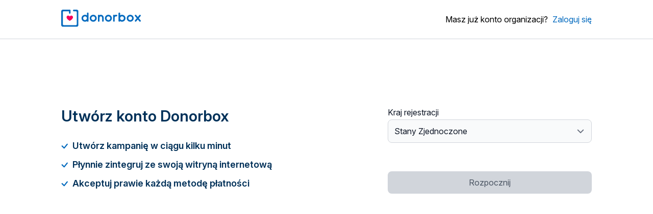

--- FILE ---
content_type: text/html; charset=utf-8
request_url: https://donorbox.org/pl/orgs/new?original_url=https%3A%2F%2Fdonorbox.org%2F%3Futm_source%3DPoweredby%26utm_campaign%3DMake%2Ba%2BDonation%26utm_content%3D87710%26utm_org%3DCourt%2B13%2BArts&utm_campaign=Make+a+Donation&utm_content=87710&utm_source=Poweredby
body_size: 33215
content:
<!DOCTYPE html>
<html lang="pl">
  <head>
    <script type="text/javascript">
  (function (window) {
    window.dataLayer = window.dataLayer || [];
    var db_org_id = "";
    var db_org_user_id = "";
    var db_org_user_role = "";
    var gaParams = {};
    if (db_org_id) {
      gaParams['org_id'] = db_org_id;
    }
    if (db_org_user_id) {
      gaParams['org_user_id'] = db_org_user_id;
    }
    if (db_org_user_role) {
      gaParams['org_user_role'] = db_org_user_role;
    }
    window.dataLayer.push(gaParams);

    var org_shareable_id = "";
    if (org_shareable_id) {
      window._linkedin_event_id = org_shareable_id;
    }
  })(window);
  (function (w, d, s, l, i) {
    w[l] = w[l] || [];
    w[l].push({
      'gtm.start':
        new Date().getTime(), event: 'gtm.js'
    });
    var f = d.getElementsByTagName(s)[0],
      j = d.createElement(s), dl = l != 'dataLayer' ? '&l=' + l : '';
    j.async = true;
    j.src =
      'https://www.googletagmanager.com/gtm.js?id=' + i + dl;
    f.parentNode.insertBefore(j, f);
  })(window, document, 'script', 'dataLayer', 'GTM-NWL3C83');
</script>

    <meta charset="utf-8">
<script type="text/javascript">window.NREUM||(NREUM={});NREUM.info={"beacon":"bam.nr-data.net","errorBeacon":"bam.nr-data.net","licenseKey":"NRJS-10f70b6b0c6e17f8701","applicationID":"1084090822","transactionName":"J1gKEEtXWltSQU1LBBdEDQtXF1lFUEBNVgQT","queueTime":1,"applicationTime":714,"agent":""}</script>
<script type="text/javascript">(window.NREUM||(NREUM={})).init={ajax:{deny_list:["bam.nr-data.net"]},feature_flags:["soft_nav"]};(window.NREUM||(NREUM={})).loader_config={licenseKey:"NRJS-10f70b6b0c6e17f8701",applicationID:"1084090822",browserID:"1134537599"};;/*! For license information please see nr-loader-rum-1.307.0.min.js.LICENSE.txt */
(()=>{var e,t,r={163:(e,t,r)=>{"use strict";r.d(t,{j:()=>E});var n=r(384),i=r(1741);var a=r(2555);r(860).K7.genericEvents;const s="experimental.resources",o="register",c=e=>{if(!e||"string"!=typeof e)return!1;try{document.createDocumentFragment().querySelector(e)}catch{return!1}return!0};var d=r(2614),u=r(944),l=r(8122);const f="[data-nr-mask]",g=e=>(0,l.a)(e,(()=>{const e={feature_flags:[],experimental:{allow_registered_children:!1,resources:!1},mask_selector:"*",block_selector:"[data-nr-block]",mask_input_options:{color:!1,date:!1,"datetime-local":!1,email:!1,month:!1,number:!1,range:!1,search:!1,tel:!1,text:!1,time:!1,url:!1,week:!1,textarea:!1,select:!1,password:!0}};return{ajax:{deny_list:void 0,block_internal:!0,enabled:!0,autoStart:!0},api:{get allow_registered_children(){return e.feature_flags.includes(o)||e.experimental.allow_registered_children},set allow_registered_children(t){e.experimental.allow_registered_children=t},duplicate_registered_data:!1},browser_consent_mode:{enabled:!1},distributed_tracing:{enabled:void 0,exclude_newrelic_header:void 0,cors_use_newrelic_header:void 0,cors_use_tracecontext_headers:void 0,allowed_origins:void 0},get feature_flags(){return e.feature_flags},set feature_flags(t){e.feature_flags=t},generic_events:{enabled:!0,autoStart:!0},harvest:{interval:30},jserrors:{enabled:!0,autoStart:!0},logging:{enabled:!0,autoStart:!0},metrics:{enabled:!0,autoStart:!0},obfuscate:void 0,page_action:{enabled:!0},page_view_event:{enabled:!0,autoStart:!0},page_view_timing:{enabled:!0,autoStart:!0},performance:{capture_marks:!1,capture_measures:!1,capture_detail:!0,resources:{get enabled(){return e.feature_flags.includes(s)||e.experimental.resources},set enabled(t){e.experimental.resources=t},asset_types:[],first_party_domains:[],ignore_newrelic:!0}},privacy:{cookies_enabled:!0},proxy:{assets:void 0,beacon:void 0},session:{expiresMs:d.wk,inactiveMs:d.BB},session_replay:{autoStart:!0,enabled:!1,preload:!1,sampling_rate:10,error_sampling_rate:100,collect_fonts:!1,inline_images:!1,fix_stylesheets:!0,mask_all_inputs:!0,get mask_text_selector(){return e.mask_selector},set mask_text_selector(t){c(t)?e.mask_selector="".concat(t,",").concat(f):""===t||null===t?e.mask_selector=f:(0,u.R)(5,t)},get block_class(){return"nr-block"},get ignore_class(){return"nr-ignore"},get mask_text_class(){return"nr-mask"},get block_selector(){return e.block_selector},set block_selector(t){c(t)?e.block_selector+=",".concat(t):""!==t&&(0,u.R)(6,t)},get mask_input_options(){return e.mask_input_options},set mask_input_options(t){t&&"object"==typeof t?e.mask_input_options={...t,password:!0}:(0,u.R)(7,t)}},session_trace:{enabled:!0,autoStart:!0},soft_navigations:{enabled:!0,autoStart:!0},spa:{enabled:!0,autoStart:!0},ssl:void 0,user_actions:{enabled:!0,elementAttributes:["id","className","tagName","type"]}}})());var p=r(6154),m=r(9324);let h=0;const v={buildEnv:m.F3,distMethod:m.Xs,version:m.xv,originTime:p.WN},b={consented:!1},y={appMetadata:{},get consented(){return this.session?.state?.consent||b.consented},set consented(e){b.consented=e},customTransaction:void 0,denyList:void 0,disabled:!1,harvester:void 0,isolatedBacklog:!1,isRecording:!1,loaderType:void 0,maxBytes:3e4,obfuscator:void 0,onerror:void 0,ptid:void 0,releaseIds:{},session:void 0,timeKeeper:void 0,registeredEntities:[],jsAttributesMetadata:{bytes:0},get harvestCount(){return++h}},_=e=>{const t=(0,l.a)(e,y),r=Object.keys(v).reduce((e,t)=>(e[t]={value:v[t],writable:!1,configurable:!0,enumerable:!0},e),{});return Object.defineProperties(t,r)};var w=r(5701);const x=e=>{const t=e.startsWith("http");e+="/",r.p=t?e:"https://"+e};var R=r(7836),k=r(3241);const A={accountID:void 0,trustKey:void 0,agentID:void 0,licenseKey:void 0,applicationID:void 0,xpid:void 0},S=e=>(0,l.a)(e,A),T=new Set;function E(e,t={},r,s){let{init:o,info:c,loader_config:d,runtime:u={},exposed:l=!0}=t;if(!c){const e=(0,n.pV)();o=e.init,c=e.info,d=e.loader_config}e.init=g(o||{}),e.loader_config=S(d||{}),c.jsAttributes??={},p.bv&&(c.jsAttributes.isWorker=!0),e.info=(0,a.D)(c);const f=e.init,m=[c.beacon,c.errorBeacon];T.has(e.agentIdentifier)||(f.proxy.assets&&(x(f.proxy.assets),m.push(f.proxy.assets)),f.proxy.beacon&&m.push(f.proxy.beacon),e.beacons=[...m],function(e){const t=(0,n.pV)();Object.getOwnPropertyNames(i.W.prototype).forEach(r=>{const n=i.W.prototype[r];if("function"!=typeof n||"constructor"===n)return;let a=t[r];e[r]&&!1!==e.exposed&&"micro-agent"!==e.runtime?.loaderType&&(t[r]=(...t)=>{const n=e[r](...t);return a?a(...t):n})})}(e),(0,n.US)("activatedFeatures",w.B)),u.denyList=[...f.ajax.deny_list||[],...f.ajax.block_internal?m:[]],u.ptid=e.agentIdentifier,u.loaderType=r,e.runtime=_(u),T.has(e.agentIdentifier)||(e.ee=R.ee.get(e.agentIdentifier),e.exposed=l,(0,k.W)({agentIdentifier:e.agentIdentifier,drained:!!w.B?.[e.agentIdentifier],type:"lifecycle",name:"initialize",feature:void 0,data:e.config})),T.add(e.agentIdentifier)}},384:(e,t,r)=>{"use strict";r.d(t,{NT:()=>s,US:()=>u,Zm:()=>o,bQ:()=>d,dV:()=>c,pV:()=>l});var n=r(6154),i=r(1863),a=r(1910);const s={beacon:"bam.nr-data.net",errorBeacon:"bam.nr-data.net"};function o(){return n.gm.NREUM||(n.gm.NREUM={}),void 0===n.gm.newrelic&&(n.gm.newrelic=n.gm.NREUM),n.gm.NREUM}function c(){let e=o();return e.o||(e.o={ST:n.gm.setTimeout,SI:n.gm.setImmediate||n.gm.setInterval,CT:n.gm.clearTimeout,XHR:n.gm.XMLHttpRequest,REQ:n.gm.Request,EV:n.gm.Event,PR:n.gm.Promise,MO:n.gm.MutationObserver,FETCH:n.gm.fetch,WS:n.gm.WebSocket},(0,a.i)(...Object.values(e.o))),e}function d(e,t){let r=o();r.initializedAgents??={},t.initializedAt={ms:(0,i.t)(),date:new Date},r.initializedAgents[e]=t}function u(e,t){o()[e]=t}function l(){return function(){let e=o();const t=e.info||{};e.info={beacon:s.beacon,errorBeacon:s.errorBeacon,...t}}(),function(){let e=o();const t=e.init||{};e.init={...t}}(),c(),function(){let e=o();const t=e.loader_config||{};e.loader_config={...t}}(),o()}},782:(e,t,r)=>{"use strict";r.d(t,{T:()=>n});const n=r(860).K7.pageViewTiming},860:(e,t,r)=>{"use strict";r.d(t,{$J:()=>u,K7:()=>c,P3:()=>d,XX:()=>i,Yy:()=>o,df:()=>a,qY:()=>n,v4:()=>s});const n="events",i="jserrors",a="browser/blobs",s="rum",o="browser/logs",c={ajax:"ajax",genericEvents:"generic_events",jserrors:i,logging:"logging",metrics:"metrics",pageAction:"page_action",pageViewEvent:"page_view_event",pageViewTiming:"page_view_timing",sessionReplay:"session_replay",sessionTrace:"session_trace",softNav:"soft_navigations",spa:"spa"},d={[c.pageViewEvent]:1,[c.pageViewTiming]:2,[c.metrics]:3,[c.jserrors]:4,[c.spa]:5,[c.ajax]:6,[c.sessionTrace]:7,[c.softNav]:8,[c.sessionReplay]:9,[c.logging]:10,[c.genericEvents]:11},u={[c.pageViewEvent]:s,[c.pageViewTiming]:n,[c.ajax]:n,[c.spa]:n,[c.softNav]:n,[c.metrics]:i,[c.jserrors]:i,[c.sessionTrace]:a,[c.sessionReplay]:a,[c.logging]:o,[c.genericEvents]:"ins"}},944:(e,t,r)=>{"use strict";r.d(t,{R:()=>i});var n=r(3241);function i(e,t){"function"==typeof console.debug&&(console.debug("New Relic Warning: https://github.com/newrelic/newrelic-browser-agent/blob/main/docs/warning-codes.md#".concat(e),t),(0,n.W)({agentIdentifier:null,drained:null,type:"data",name:"warn",feature:"warn",data:{code:e,secondary:t}}))}},1687:(e,t,r)=>{"use strict";r.d(t,{Ak:()=>d,Ze:()=>f,x3:()=>u});var n=r(3241),i=r(7836),a=r(3606),s=r(860),o=r(2646);const c={};function d(e,t){const r={staged:!1,priority:s.P3[t]||0};l(e),c[e].get(t)||c[e].set(t,r)}function u(e,t){e&&c[e]&&(c[e].get(t)&&c[e].delete(t),p(e,t,!1),c[e].size&&g(e))}function l(e){if(!e)throw new Error("agentIdentifier required");c[e]||(c[e]=new Map)}function f(e="",t="feature",r=!1){if(l(e),!e||!c[e].get(t)||r)return p(e,t);c[e].get(t).staged=!0,g(e)}function g(e){const t=Array.from(c[e]);t.every(([e,t])=>t.staged)&&(t.sort((e,t)=>e[1].priority-t[1].priority),t.forEach(([t])=>{c[e].delete(t),p(e,t)}))}function p(e,t,r=!0){const s=e?i.ee.get(e):i.ee,c=a.i.handlers;if(!s.aborted&&s.backlog&&c){if((0,n.W)({agentIdentifier:e,type:"lifecycle",name:"drain",feature:t}),r){const e=s.backlog[t],r=c[t];if(r){for(let t=0;e&&t<e.length;++t)m(e[t],r);Object.entries(r).forEach(([e,t])=>{Object.values(t||{}).forEach(t=>{t[0]?.on&&t[0]?.context()instanceof o.y&&t[0].on(e,t[1])})})}}s.isolatedBacklog||delete c[t],s.backlog[t]=null,s.emit("drain-"+t,[])}}function m(e,t){var r=e[1];Object.values(t[r]||{}).forEach(t=>{var r=e[0];if(t[0]===r){var n=t[1],i=e[3],a=e[2];n.apply(i,a)}})}},1738:(e,t,r)=>{"use strict";r.d(t,{U:()=>g,Y:()=>f});var n=r(3241),i=r(9908),a=r(1863),s=r(944),o=r(5701),c=r(3969),d=r(8362),u=r(860),l=r(4261);function f(e,t,r,a){const f=a||r;!f||f[e]&&f[e]!==d.d.prototype[e]||(f[e]=function(){(0,i.p)(c.xV,["API/"+e+"/called"],void 0,u.K7.metrics,r.ee),(0,n.W)({agentIdentifier:r.agentIdentifier,drained:!!o.B?.[r.agentIdentifier],type:"data",name:"api",feature:l.Pl+e,data:{}});try{return t.apply(this,arguments)}catch(e){(0,s.R)(23,e)}})}function g(e,t,r,n,s){const o=e.info;null===r?delete o.jsAttributes[t]:o.jsAttributes[t]=r,(s||null===r)&&(0,i.p)(l.Pl+n,[(0,a.t)(),t,r],void 0,"session",e.ee)}},1741:(e,t,r)=>{"use strict";r.d(t,{W:()=>a});var n=r(944),i=r(4261);class a{#e(e,...t){if(this[e]!==a.prototype[e])return this[e](...t);(0,n.R)(35,e)}addPageAction(e,t){return this.#e(i.hG,e,t)}register(e){return this.#e(i.eY,e)}recordCustomEvent(e,t){return this.#e(i.fF,e,t)}setPageViewName(e,t){return this.#e(i.Fw,e,t)}setCustomAttribute(e,t,r){return this.#e(i.cD,e,t,r)}noticeError(e,t){return this.#e(i.o5,e,t)}setUserId(e,t=!1){return this.#e(i.Dl,e,t)}setApplicationVersion(e){return this.#e(i.nb,e)}setErrorHandler(e){return this.#e(i.bt,e)}addRelease(e,t){return this.#e(i.k6,e,t)}log(e,t){return this.#e(i.$9,e,t)}start(){return this.#e(i.d3)}finished(e){return this.#e(i.BL,e)}recordReplay(){return this.#e(i.CH)}pauseReplay(){return this.#e(i.Tb)}addToTrace(e){return this.#e(i.U2,e)}setCurrentRouteName(e){return this.#e(i.PA,e)}interaction(e){return this.#e(i.dT,e)}wrapLogger(e,t,r){return this.#e(i.Wb,e,t,r)}measure(e,t){return this.#e(i.V1,e,t)}consent(e){return this.#e(i.Pv,e)}}},1863:(e,t,r)=>{"use strict";function n(){return Math.floor(performance.now())}r.d(t,{t:()=>n})},1910:(e,t,r)=>{"use strict";r.d(t,{i:()=>a});var n=r(944);const i=new Map;function a(...e){return e.every(e=>{if(i.has(e))return i.get(e);const t="function"==typeof e?e.toString():"",r=t.includes("[native code]"),a=t.includes("nrWrapper");return r||a||(0,n.R)(64,e?.name||t),i.set(e,r),r})}},2555:(e,t,r)=>{"use strict";r.d(t,{D:()=>o,f:()=>s});var n=r(384),i=r(8122);const a={beacon:n.NT.beacon,errorBeacon:n.NT.errorBeacon,licenseKey:void 0,applicationID:void 0,sa:void 0,queueTime:void 0,applicationTime:void 0,ttGuid:void 0,user:void 0,account:void 0,product:void 0,extra:void 0,jsAttributes:{},userAttributes:void 0,atts:void 0,transactionName:void 0,tNamePlain:void 0};function s(e){try{return!!e.licenseKey&&!!e.errorBeacon&&!!e.applicationID}catch(e){return!1}}const o=e=>(0,i.a)(e,a)},2614:(e,t,r)=>{"use strict";r.d(t,{BB:()=>s,H3:()=>n,g:()=>d,iL:()=>c,tS:()=>o,uh:()=>i,wk:()=>a});const n="NRBA",i="SESSION",a=144e5,s=18e5,o={STARTED:"session-started",PAUSE:"session-pause",RESET:"session-reset",RESUME:"session-resume",UPDATE:"session-update"},c={SAME_TAB:"same-tab",CROSS_TAB:"cross-tab"},d={OFF:0,FULL:1,ERROR:2}},2646:(e,t,r)=>{"use strict";r.d(t,{y:()=>n});class n{constructor(e){this.contextId=e}}},2843:(e,t,r)=>{"use strict";r.d(t,{G:()=>a,u:()=>i});var n=r(3878);function i(e,t=!1,r,i){(0,n.DD)("visibilitychange",function(){if(t)return void("hidden"===document.visibilityState&&e());e(document.visibilityState)},r,i)}function a(e,t,r){(0,n.sp)("pagehide",e,t,r)}},3241:(e,t,r)=>{"use strict";r.d(t,{W:()=>a});var n=r(6154);const i="newrelic";function a(e={}){try{n.gm.dispatchEvent(new CustomEvent(i,{detail:e}))}catch(e){}}},3606:(e,t,r)=>{"use strict";r.d(t,{i:()=>a});var n=r(9908);a.on=s;var i=a.handlers={};function a(e,t,r,a){s(a||n.d,i,e,t,r)}function s(e,t,r,i,a){a||(a="feature"),e||(e=n.d);var s=t[a]=t[a]||{};(s[r]=s[r]||[]).push([e,i])}},3878:(e,t,r)=>{"use strict";function n(e,t){return{capture:e,passive:!1,signal:t}}function i(e,t,r=!1,i){window.addEventListener(e,t,n(r,i))}function a(e,t,r=!1,i){document.addEventListener(e,t,n(r,i))}r.d(t,{DD:()=>a,jT:()=>n,sp:()=>i})},3969:(e,t,r)=>{"use strict";r.d(t,{TZ:()=>n,XG:()=>o,rs:()=>i,xV:()=>s,z_:()=>a});const n=r(860).K7.metrics,i="sm",a="cm",s="storeSupportabilityMetrics",o="storeEventMetrics"},4234:(e,t,r)=>{"use strict";r.d(t,{W:()=>a});var n=r(7836),i=r(1687);class a{constructor(e,t){this.agentIdentifier=e,this.ee=n.ee.get(e),this.featureName=t,this.blocked=!1}deregisterDrain(){(0,i.x3)(this.agentIdentifier,this.featureName)}}},4261:(e,t,r)=>{"use strict";r.d(t,{$9:()=>d,BL:()=>o,CH:()=>g,Dl:()=>_,Fw:()=>y,PA:()=>h,Pl:()=>n,Pv:()=>k,Tb:()=>l,U2:()=>a,V1:()=>R,Wb:()=>x,bt:()=>b,cD:()=>v,d3:()=>w,dT:()=>c,eY:()=>p,fF:()=>f,hG:()=>i,k6:()=>s,nb:()=>m,o5:()=>u});const n="api-",i="addPageAction",a="addToTrace",s="addRelease",o="finished",c="interaction",d="log",u="noticeError",l="pauseReplay",f="recordCustomEvent",g="recordReplay",p="register",m="setApplicationVersion",h="setCurrentRouteName",v="setCustomAttribute",b="setErrorHandler",y="setPageViewName",_="setUserId",w="start",x="wrapLogger",R="measure",k="consent"},5289:(e,t,r)=>{"use strict";r.d(t,{GG:()=>s,Qr:()=>c,sB:()=>o});var n=r(3878),i=r(6389);function a(){return"undefined"==typeof document||"complete"===document.readyState}function s(e,t){if(a())return e();const r=(0,i.J)(e),s=setInterval(()=>{a()&&(clearInterval(s),r())},500);(0,n.sp)("load",r,t)}function o(e){if(a())return e();(0,n.DD)("DOMContentLoaded",e)}function c(e){if(a())return e();(0,n.sp)("popstate",e)}},5607:(e,t,r)=>{"use strict";r.d(t,{W:()=>n});const n=(0,r(9566).bz)()},5701:(e,t,r)=>{"use strict";r.d(t,{B:()=>a,t:()=>s});var n=r(3241);const i=new Set,a={};function s(e,t){const r=t.agentIdentifier;a[r]??={},e&&"object"==typeof e&&(i.has(r)||(t.ee.emit("rumresp",[e]),a[r]=e,i.add(r),(0,n.W)({agentIdentifier:r,loaded:!0,drained:!0,type:"lifecycle",name:"load",feature:void 0,data:e})))}},6154:(e,t,r)=>{"use strict";r.d(t,{OF:()=>c,RI:()=>i,WN:()=>u,bv:()=>a,eN:()=>l,gm:()=>s,mw:()=>o,sb:()=>d});var n=r(1863);const i="undefined"!=typeof window&&!!window.document,a="undefined"!=typeof WorkerGlobalScope&&("undefined"!=typeof self&&self instanceof WorkerGlobalScope&&self.navigator instanceof WorkerNavigator||"undefined"!=typeof globalThis&&globalThis instanceof WorkerGlobalScope&&globalThis.navigator instanceof WorkerNavigator),s=i?window:"undefined"!=typeof WorkerGlobalScope&&("undefined"!=typeof self&&self instanceof WorkerGlobalScope&&self||"undefined"!=typeof globalThis&&globalThis instanceof WorkerGlobalScope&&globalThis),o=Boolean("hidden"===s?.document?.visibilityState),c=/iPad|iPhone|iPod/.test(s.navigator?.userAgent),d=c&&"undefined"==typeof SharedWorker,u=((()=>{const e=s.navigator?.userAgent?.match(/Firefox[/\s](\d+\.\d+)/);Array.isArray(e)&&e.length>=2&&e[1]})(),Date.now()-(0,n.t)()),l=()=>"undefined"!=typeof PerformanceNavigationTiming&&s?.performance?.getEntriesByType("navigation")?.[0]?.responseStart},6389:(e,t,r)=>{"use strict";function n(e,t=500,r={}){const n=r?.leading||!1;let i;return(...r)=>{n&&void 0===i&&(e.apply(this,r),i=setTimeout(()=>{i=clearTimeout(i)},t)),n||(clearTimeout(i),i=setTimeout(()=>{e.apply(this,r)},t))}}function i(e){let t=!1;return(...r)=>{t||(t=!0,e.apply(this,r))}}r.d(t,{J:()=>i,s:()=>n})},6630:(e,t,r)=>{"use strict";r.d(t,{T:()=>n});const n=r(860).K7.pageViewEvent},7699:(e,t,r)=>{"use strict";r.d(t,{It:()=>a,KC:()=>o,No:()=>i,qh:()=>s});var n=r(860);const i=16e3,a=1e6,s="SESSION_ERROR",o={[n.K7.logging]:!0,[n.K7.genericEvents]:!1,[n.K7.jserrors]:!1,[n.K7.ajax]:!1}},7836:(e,t,r)=>{"use strict";r.d(t,{P:()=>o,ee:()=>c});var n=r(384),i=r(8990),a=r(2646),s=r(5607);const o="nr@context:".concat(s.W),c=function e(t,r){var n={},s={},u={},l=!1;try{l=16===r.length&&d.initializedAgents?.[r]?.runtime.isolatedBacklog}catch(e){}var f={on:p,addEventListener:p,removeEventListener:function(e,t){var r=n[e];if(!r)return;for(var i=0;i<r.length;i++)r[i]===t&&r.splice(i,1)},emit:function(e,r,n,i,a){!1!==a&&(a=!0);if(c.aborted&&!i)return;t&&a&&t.emit(e,r,n);var o=g(n);m(e).forEach(e=>{e.apply(o,r)});var d=v()[s[e]];d&&d.push([f,e,r,o]);return o},get:h,listeners:m,context:g,buffer:function(e,t){const r=v();if(t=t||"feature",f.aborted)return;Object.entries(e||{}).forEach(([e,n])=>{s[n]=t,t in r||(r[t]=[])})},abort:function(){f._aborted=!0,Object.keys(f.backlog).forEach(e=>{delete f.backlog[e]})},isBuffering:function(e){return!!v()[s[e]]},debugId:r,backlog:l?{}:t&&"object"==typeof t.backlog?t.backlog:{},isolatedBacklog:l};return Object.defineProperty(f,"aborted",{get:()=>{let e=f._aborted||!1;return e||(t&&(e=t.aborted),e)}}),f;function g(e){return e&&e instanceof a.y?e:e?(0,i.I)(e,o,()=>new a.y(o)):new a.y(o)}function p(e,t){n[e]=m(e).concat(t)}function m(e){return n[e]||[]}function h(t){return u[t]=u[t]||e(f,t)}function v(){return f.backlog}}(void 0,"globalEE"),d=(0,n.Zm)();d.ee||(d.ee=c)},8122:(e,t,r)=>{"use strict";r.d(t,{a:()=>i});var n=r(944);function i(e,t){try{if(!e||"object"!=typeof e)return(0,n.R)(3);if(!t||"object"!=typeof t)return(0,n.R)(4);const r=Object.create(Object.getPrototypeOf(t),Object.getOwnPropertyDescriptors(t)),a=0===Object.keys(r).length?e:r;for(let s in a)if(void 0!==e[s])try{if(null===e[s]){r[s]=null;continue}Array.isArray(e[s])&&Array.isArray(t[s])?r[s]=Array.from(new Set([...e[s],...t[s]])):"object"==typeof e[s]&&"object"==typeof t[s]?r[s]=i(e[s],t[s]):r[s]=e[s]}catch(e){r[s]||(0,n.R)(1,e)}return r}catch(e){(0,n.R)(2,e)}}},8362:(e,t,r)=>{"use strict";r.d(t,{d:()=>a});var n=r(9566),i=r(1741);class a extends i.W{agentIdentifier=(0,n.LA)(16)}},8374:(e,t,r)=>{r.nc=(()=>{try{return document?.currentScript?.nonce}catch(e){}return""})()},8990:(e,t,r)=>{"use strict";r.d(t,{I:()=>i});var n=Object.prototype.hasOwnProperty;function i(e,t,r){if(n.call(e,t))return e[t];var i=r();if(Object.defineProperty&&Object.keys)try{return Object.defineProperty(e,t,{value:i,writable:!0,enumerable:!1}),i}catch(e){}return e[t]=i,i}},9324:(e,t,r)=>{"use strict";r.d(t,{F3:()=>i,Xs:()=>a,xv:()=>n});const n="1.307.0",i="PROD",a="CDN"},9566:(e,t,r)=>{"use strict";r.d(t,{LA:()=>o,bz:()=>s});var n=r(6154);const i="xxxxxxxx-xxxx-4xxx-yxxx-xxxxxxxxxxxx";function a(e,t){return e?15&e[t]:16*Math.random()|0}function s(){const e=n.gm?.crypto||n.gm?.msCrypto;let t,r=0;return e&&e.getRandomValues&&(t=e.getRandomValues(new Uint8Array(30))),i.split("").map(e=>"x"===e?a(t,r++).toString(16):"y"===e?(3&a()|8).toString(16):e).join("")}function o(e){const t=n.gm?.crypto||n.gm?.msCrypto;let r,i=0;t&&t.getRandomValues&&(r=t.getRandomValues(new Uint8Array(e)));const s=[];for(var o=0;o<e;o++)s.push(a(r,i++).toString(16));return s.join("")}},9908:(e,t,r)=>{"use strict";r.d(t,{d:()=>n,p:()=>i});var n=r(7836).ee.get("handle");function i(e,t,r,i,a){a?(a.buffer([e],i),a.emit(e,t,r)):(n.buffer([e],i),n.emit(e,t,r))}}},n={};function i(e){var t=n[e];if(void 0!==t)return t.exports;var a=n[e]={exports:{}};return r[e](a,a.exports,i),a.exports}i.m=r,i.d=(e,t)=>{for(var r in t)i.o(t,r)&&!i.o(e,r)&&Object.defineProperty(e,r,{enumerable:!0,get:t[r]})},i.f={},i.e=e=>Promise.all(Object.keys(i.f).reduce((t,r)=>(i.f[r](e,t),t),[])),i.u=e=>"nr-rum-1.307.0.min.js",i.o=(e,t)=>Object.prototype.hasOwnProperty.call(e,t),e={},t="NRBA-1.307.0.PROD:",i.l=(r,n,a,s)=>{if(e[r])e[r].push(n);else{var o,c;if(void 0!==a)for(var d=document.getElementsByTagName("script"),u=0;u<d.length;u++){var l=d[u];if(l.getAttribute("src")==r||l.getAttribute("data-webpack")==t+a){o=l;break}}if(!o){c=!0;var f={296:"sha512-3EXXyZqgAupfCzApe8jx8MLgGn3TbzhyI1Jve2HiIeHZU3eYpQT4hF0fMRkBBDdQT8+b9YmzmeYUZ4Q/8KBSNg=="};(o=document.createElement("script")).charset="utf-8",i.nc&&o.setAttribute("nonce",i.nc),o.setAttribute("data-webpack",t+a),o.src=r,0!==o.src.indexOf(window.location.origin+"/")&&(o.crossOrigin="anonymous"),f[s]&&(o.integrity=f[s])}e[r]=[n];var g=(t,n)=>{o.onerror=o.onload=null,clearTimeout(p);var i=e[r];if(delete e[r],o.parentNode&&o.parentNode.removeChild(o),i&&i.forEach(e=>e(n)),t)return t(n)},p=setTimeout(g.bind(null,void 0,{type:"timeout",target:o}),12e4);o.onerror=g.bind(null,o.onerror),o.onload=g.bind(null,o.onload),c&&document.head.appendChild(o)}},i.r=e=>{"undefined"!=typeof Symbol&&Symbol.toStringTag&&Object.defineProperty(e,Symbol.toStringTag,{value:"Module"}),Object.defineProperty(e,"__esModule",{value:!0})},i.p="https://js-agent.newrelic.com/",(()=>{var e={374:0,840:0};i.f.j=(t,r)=>{var n=i.o(e,t)?e[t]:void 0;if(0!==n)if(n)r.push(n[2]);else{var a=new Promise((r,i)=>n=e[t]=[r,i]);r.push(n[2]=a);var s=i.p+i.u(t),o=new Error;i.l(s,r=>{if(i.o(e,t)&&(0!==(n=e[t])&&(e[t]=void 0),n)){var a=r&&("load"===r.type?"missing":r.type),s=r&&r.target&&r.target.src;o.message="Loading chunk "+t+" failed: ("+a+": "+s+")",o.name="ChunkLoadError",o.type=a,o.request=s,n[1](o)}},"chunk-"+t,t)}};var t=(t,r)=>{var n,a,[s,o,c]=r,d=0;if(s.some(t=>0!==e[t])){for(n in o)i.o(o,n)&&(i.m[n]=o[n]);if(c)c(i)}for(t&&t(r);d<s.length;d++)a=s[d],i.o(e,a)&&e[a]&&e[a][0](),e[a]=0},r=self["webpackChunk:NRBA-1.307.0.PROD"]=self["webpackChunk:NRBA-1.307.0.PROD"]||[];r.forEach(t.bind(null,0)),r.push=t.bind(null,r.push.bind(r))})(),(()=>{"use strict";i(8374);var e=i(8362),t=i(860);const r=Object.values(t.K7);var n=i(163);var a=i(9908),s=i(1863),o=i(4261),c=i(1738);var d=i(1687),u=i(4234),l=i(5289),f=i(6154),g=i(944),p=i(384);const m=e=>f.RI&&!0===e?.privacy.cookies_enabled;function h(e){return!!(0,p.dV)().o.MO&&m(e)&&!0===e?.session_trace.enabled}var v=i(6389),b=i(7699);class y extends u.W{constructor(e,t){super(e.agentIdentifier,t),this.agentRef=e,this.abortHandler=void 0,this.featAggregate=void 0,this.loadedSuccessfully=void 0,this.onAggregateImported=new Promise(e=>{this.loadedSuccessfully=e}),this.deferred=Promise.resolve(),!1===e.init[this.featureName].autoStart?this.deferred=new Promise((t,r)=>{this.ee.on("manual-start-all",(0,v.J)(()=>{(0,d.Ak)(e.agentIdentifier,this.featureName),t()}))}):(0,d.Ak)(e.agentIdentifier,t)}importAggregator(e,t,r={}){if(this.featAggregate)return;const n=async()=>{let n;await this.deferred;try{if(m(e.init)){const{setupAgentSession:t}=await i.e(296).then(i.bind(i,3305));n=t(e)}}catch(e){(0,g.R)(20,e),this.ee.emit("internal-error",[e]),(0,a.p)(b.qh,[e],void 0,this.featureName,this.ee)}try{if(!this.#t(this.featureName,n,e.init))return(0,d.Ze)(this.agentIdentifier,this.featureName),void this.loadedSuccessfully(!1);const{Aggregate:i}=await t();this.featAggregate=new i(e,r),e.runtime.harvester.initializedAggregates.push(this.featAggregate),this.loadedSuccessfully(!0)}catch(e){(0,g.R)(34,e),this.abortHandler?.(),(0,d.Ze)(this.agentIdentifier,this.featureName,!0),this.loadedSuccessfully(!1),this.ee&&this.ee.abort()}};f.RI?(0,l.GG)(()=>n(),!0):n()}#t(e,r,n){if(this.blocked)return!1;switch(e){case t.K7.sessionReplay:return h(n)&&!!r;case t.K7.sessionTrace:return!!r;default:return!0}}}var _=i(6630),w=i(2614),x=i(3241);class R extends y{static featureName=_.T;constructor(e){var t;super(e,_.T),this.setupInspectionEvents(e.agentIdentifier),t=e,(0,c.Y)(o.Fw,function(e,r){"string"==typeof e&&("/"!==e.charAt(0)&&(e="/"+e),t.runtime.customTransaction=(r||"http://custom.transaction")+e,(0,a.p)(o.Pl+o.Fw,[(0,s.t)()],void 0,void 0,t.ee))},t),this.importAggregator(e,()=>i.e(296).then(i.bind(i,3943)))}setupInspectionEvents(e){const t=(t,r)=>{t&&(0,x.W)({agentIdentifier:e,timeStamp:t.timeStamp,loaded:"complete"===t.target.readyState,type:"window",name:r,data:t.target.location+""})};(0,l.sB)(e=>{t(e,"DOMContentLoaded")}),(0,l.GG)(e=>{t(e,"load")}),(0,l.Qr)(e=>{t(e,"navigate")}),this.ee.on(w.tS.UPDATE,(t,r)=>{(0,x.W)({agentIdentifier:e,type:"lifecycle",name:"session",data:r})})}}class k extends e.d{constructor(e){var t;(super(),f.gm)?(this.features={},(0,p.bQ)(this.agentIdentifier,this),this.desiredFeatures=new Set(e.features||[]),this.desiredFeatures.add(R),(0,n.j)(this,e,e.loaderType||"agent"),t=this,(0,c.Y)(o.cD,function(e,r,n=!1){if("string"==typeof e){if(["string","number","boolean"].includes(typeof r)||null===r)return(0,c.U)(t,e,r,o.cD,n);(0,g.R)(40,typeof r)}else(0,g.R)(39,typeof e)},t),function(e){(0,c.Y)(o.Dl,function(t,r=!1){if("string"!=typeof t&&null!==t)return void(0,g.R)(41,typeof t);const n=e.info.jsAttributes["enduser.id"];r&&null!=n&&n!==t?(0,a.p)(o.Pl+"setUserIdAndResetSession",[t],void 0,"session",e.ee):(0,c.U)(e,"enduser.id",t,o.Dl,!0)},e)}(this),function(e){(0,c.Y)(o.nb,function(t){if("string"==typeof t||null===t)return(0,c.U)(e,"application.version",t,o.nb,!1);(0,g.R)(42,typeof t)},e)}(this),function(e){(0,c.Y)(o.d3,function(){e.ee.emit("manual-start-all")},e)}(this),function(e){(0,c.Y)(o.Pv,function(t=!0){if("boolean"==typeof t){if((0,a.p)(o.Pl+o.Pv,[t],void 0,"session",e.ee),e.runtime.consented=t,t){const t=e.features.page_view_event;t.onAggregateImported.then(e=>{const r=t.featAggregate;e&&!r.sentRum&&r.sendRum()})}}else(0,g.R)(65,typeof t)},e)}(this),this.run()):(0,g.R)(21)}get config(){return{info:this.info,init:this.init,loader_config:this.loader_config,runtime:this.runtime}}get api(){return this}run(){try{const e=function(e){const t={};return r.forEach(r=>{t[r]=!!e[r]?.enabled}),t}(this.init),n=[...this.desiredFeatures];n.sort((e,r)=>t.P3[e.featureName]-t.P3[r.featureName]),n.forEach(r=>{if(!e[r.featureName]&&r.featureName!==t.K7.pageViewEvent)return;if(r.featureName===t.K7.spa)return void(0,g.R)(67);const n=function(e){switch(e){case t.K7.ajax:return[t.K7.jserrors];case t.K7.sessionTrace:return[t.K7.ajax,t.K7.pageViewEvent];case t.K7.sessionReplay:return[t.K7.sessionTrace];case t.K7.pageViewTiming:return[t.K7.pageViewEvent];default:return[]}}(r.featureName).filter(e=>!(e in this.features));n.length>0&&(0,g.R)(36,{targetFeature:r.featureName,missingDependencies:n}),this.features[r.featureName]=new r(this)})}catch(e){(0,g.R)(22,e);for(const e in this.features)this.features[e].abortHandler?.();const t=(0,p.Zm)();delete t.initializedAgents[this.agentIdentifier]?.features,delete this.sharedAggregator;return t.ee.get(this.agentIdentifier).abort(),!1}}}var A=i(2843),S=i(782);class T extends y{static featureName=S.T;constructor(e){super(e,S.T),f.RI&&((0,A.u)(()=>(0,a.p)("docHidden",[(0,s.t)()],void 0,S.T,this.ee),!0),(0,A.G)(()=>(0,a.p)("winPagehide",[(0,s.t)()],void 0,S.T,this.ee)),this.importAggregator(e,()=>i.e(296).then(i.bind(i,2117))))}}var E=i(3969);class I extends y{static featureName=E.TZ;constructor(e){super(e,E.TZ),f.RI&&document.addEventListener("securitypolicyviolation",e=>{(0,a.p)(E.xV,["Generic/CSPViolation/Detected"],void 0,this.featureName,this.ee)}),this.importAggregator(e,()=>i.e(296).then(i.bind(i,9623)))}}new k({features:[R,T,I],loaderType:"lite"})})()})();</script>

    <title>Zarejestruj sie w Donorbox – Oprogramowanie do obsługi darowizn dla wszystkich</title>



    <meta name="viewport" content="initial-scale=1.0, maximum-scale=5.0, minimum-scale=1.0">
    <meta name="description" content="Zacznij korzystać z oprogramowania do obsługi darowizn online Donorbox w 15 minut. Zarejestruj się już dziś, aby otrzymać bezpłatną wersję próbną!">
    <meta property="og:site_name" content="Donorbox">
    <meta property="og:title" content="Zarejestruj sie w Donorbox – Oprogramowanie do obsługi darowizn dla wszystkich">
    <meta property="og:description" content="Zacznij korzystać z oprogramowania do obsługi darowizn online Donorbox w 15 minut. Zarejestruj się już dziś, aby otrzymać bezpłatną wersję próbną!">
    <meta property="og:url" content="https://donorbox.org/pl/orgs/new?original_url=https%3A%2F%2Fdonorbox.org%2F%3Futm_source%3DPoweredby%26utm_campaign%3DMake%2Ba%2BDonation%26utm_content%3D87710%26utm_org%3DCourt%2B13%2BArts&amp;utm_campaign=Make+a+Donation&amp;utm_content=87710&amp;utm_source=Poweredby&amp;cf_cache_lang=en">
    <meta property="og:type" content="website">

    <meta property="og:image" content="https://donorbox.org/assets/donorbox-fb-og-logo-8d826daade32a1d9cf2fff7b2632b21e86f08a765485702b4257d0e2073a09a0.jpg">
    <meta property="og:image:secure_url" content="https://donorbox.org/assets/donorbox-fb-og-logo-8d826daade32a1d9cf2fff7b2632b21e86f08a765485702b4257d0e2073a09a0.jpg">
    <meta property="p:domain_verify" content="15f937a36ca4206c387b05c20201ee34">

    

    <link rel="manifest" href="/manifest.json">
    <link rel="canonical" content="https://donorbox.org/pl/orgs/new">

    <meta content="#ffffff" name="theme-color" />
<meta content="#ffffff" name="msapplication-TileColor" />
<meta content="/ms-icon-144x144.png" name="msapplication-TileImage" />

<link rel="icon" type="image/x-icon" href="https://donorbox.org/favicon-16x16.png" sizes="16x16" />
<link rel="icon" type="image/x-icon" href="https://donorbox.org/favicon-32x32.png" sizes="32x32" />
<link rel="icon" type="image/x-icon" href="https://donorbox.org/favicon-96x96.png" sizes="96x96" />

<link href="/apple-icon-57x57.png" rel="apple-touch-icon" sizes="57x57" />
<link href="/apple-icon-60x60.png" rel="apple-touch-icon" sizes="60x60" />
<link href="/apple-icon-72x72.png" rel="apple-touch-icon" sizes="72x72" />
<link href="/apple-icon-76x76.png" rel="apple-touch-icon" sizes="76x76" />
<link href="/apple-icon-114x114.png" rel="apple-touch-icon" sizes="114x114" />
<link href="/apple-icon-120x120.png" rel="apple-touch-icon" sizes="120x120" />
<link href="/apple-icon-144x144.png" rel="apple-touch-icon" sizes="144x144" />
<link href="/apple-icon-152x152.png" rel="apple-touch-icon" sizes="152x152" />
<link href="/apple-icon-180x180.png" rel="apple-touch-icon" sizes="180x180" />

<link href="/android-icon-192x192.png" rel="icon" sizes="192x192" type="image/png" />


    <link rel="stylesheet" href="https://donorbox.org/assets/session-417bb69b9934feafec2ed0eb2f3f20d79ece1f8777a565616cd8f43e74e5e698.css" media="all" />
    <meta name="csrf-param" content="authenticity_token" />
<meta name="csrf-token" content="ly8P99L-BIB1yLpo_rerjjbOxoYb3hfQPICc5O4EWBfhG2WA2NqjFRVLk0cGRkbVUXKgGxHhJe0b94jVvx9Hzg" />

    <script type="text/javascript">
  var kjs = window.kjs || function (a) {
    var c = { apiKey: a.apiKey, useDomain: a.useDomain };
    var d = document;
    setTimeout(function () {
      var b = d.createElement("script");
      b.src = a.url || "https://cdn.kiflo.com/k.js", d.getElementsByTagName("script")[0].parentNode.appendChild(b)
    });
    return c;
  }({ apiKey: "9c8f407a-8b34-4e16-b4c3-7933b4d7757e", useDomain: "donorbox.org" });
</script>

    <script async="true" defer="true">

  window.i18n = window.i18n || {};
  window.i18n.t = {"required_field":"Wypełnij to pole","answer_option_required":"Ta opcja wymaga podania wartości","at_least_one_option":"Wybierz co najmniej jedną opcję","monday":"Poniedziałek","tuesday":"Wtorek","wednesday":"Środa","thursday":"Czwartek","friday":"Piątek","saturday":"Sobota","sunday":"Niedziela","previous_period":"Poprzedni okres","current_period":"Bieżący okres","greater_than_or_equal_to":"Wartość musi być większa niż 1 lub równa tej liczbie.","froala_editor_placeholder":"Podkreśl ważne szczegóły i powiedz osobom biorącym udział w wydarzeniach, dlaczego warto przyjść.","min_length_field":"Tekst musi mieć co najmniej 2 znaki (obecnie wprowadzono 1 znak).","invalid_hex_color":"Dopasuj żądany format","froala_editor_insert_donorbox_variables":"Wstaw zmienne Donorbox","max_intervals_selected":"Można wybrać maksymalnie cztery interwały.","apply_changes":"Zastosować zmiany?","add_more_nonsequential":"Dodaj więcej nienastępujących po sobie znaków","avoid_common_dates":"Unikaj typowych dat i lat powiązanych z Twoją osobą","avoid_repeated_chars":"Unikaj dodawania powtórzonych znaków","capitalization_doesnt_help":"Wielkie litery nie robią wielkiej różnicy"};
</script>

  </head>
  <body locale="pl" id="session_orgs_new">
    <!-- Google Tag Manager (noscript) -->
<noscript>
  <iframe src="https://www.googletagmanager.com/ns.html?id=GTM-NWL3C83" height="0" width="0" style="display:none;visibility:hidden"></iframe>
</noscript>
<!-- End Google Tag Manager (noscript) -->

    <input type="hidden" name="app_env" id="app_env" value="production" autocomplete="off" />
    <input type="hidden" name="tapfiliate_tracking_id" id="tapfiliate_tracking_id" value="8990-cd80fe" autocomplete="off" />
    <div id="flash">
      

    </div>
    <header class="org_new_header">
  <a id="home_page_link" href="/pl">
    <img class="logo" alt="Donorbox" width="156" src="https://donorbox.org/assets/donorbox-logo-w-05cacae92465a95ece550571da7822cd04e6cab9113353402c327e92b280aa71.svg" />
</a>
  <p>
    Masz już konto organizacji?
    <a href="/pl/org_session/new">Zaloguj się</a>
  </p>
</header>




<section id="org_new_signup_flow" class="orgs-new">
  <article id="donorbox_account_feature">

  <h1>Utwórz konto Donorbox</h1>
  <ul>
    <li>
      Utwórz kampanię w ciągu kilku minut
    </li>
    <li>
      Płynnie zintegruj ze swoją witryną internetową
    </li>
    <li>
      Akceptuj prawie każdą metodę płatności
    </li>
  </ul>

</article>


  <article id="org_signup_steps">
    <form class="new_org" id="new_org" role="form" action="/pl/orgs/org_type" accept-charset="UTF-8" method="post"><input type="hidden" name="authenticity_token" value="Nf3Dpfnbs3yBtROtpAIkXAO-ziD8knBbagcpsJi0Qb9unYpOeY1uR_rXwsDZ5-n8FfZUOQ2qnXP-3k8F8DKNSQ" autocomplete="off" />
      <div 
        class="country_step show"
        id="country_section" 
        data-controller="session--country-select"
        data-session--country-select-unsupported-countries-value="[&quot;AF&quot;, &quot;AX&quot;, &quot;AS&quot;, &quot;AQ&quot;, &quot;BD&quot;, &quot;BQ&quot;, &quot;BV&quot;, &quot;IO&quot;, &quot;BN&quot;, &quot;CV&quot;, &quot;CM&quot;, &quot;CF&quot;, &quot;CX&quot;, &quot;CC&quot;, &quot;CG&quot;, &quot;CD&quot;, &quot;CI&quot;, &quot;CU&quot;, &quot;CW&quot;, &quot;GQ&quot;, &quot;SZ&quot;, &quot;FK&quot;, &quot;TF&quot;, &quot;GU&quot;, &quot;GG&quot;, &quot;HT&quot;, &quot;HM&quot;, &quot;VA&quot;, &quot;IR&quot;, &quot;IQ&quot;, &quot;IM&quot;, &quot;JE&quot;, &quot;KP&quot;, &quot;KR&quot;, &quot;XK&quot;, &quot;LA&quot;, &quot;LB&quot;, &quot;LR&quot;, &quot;LY&quot;, &quot;MO&quot;, &quot;YT&quot;, &quot;FM&quot;, &quot;MD&quot;, &quot;MC&quot;, &quot;MM&quot;, &quot;MP&quot;, &quot;PK&quot;, &quot;PS&quot;, &quot;PY&quot;, &quot;PN&quot;, &quot;PR&quot;, &quot;RE&quot;, &quot;RU&quot;, &quot;BL&quot;, &quot;SH&quot;, &quot;LC&quot;, &quot;LK&quot;, &quot;MF&quot;, &quot;SX&quot;, &quot;GS&quot;, &quot;SS&quot;, &quot;SD&quot;, &quot;SY&quot;, &quot;TL&quot;, &quot;TK&quot;, &quot;UM&quot;, &quot;UZ&quot;, &quot;EH&quot;, &quot;ZW&quot;]">
          
              <input autocomplete="off" type="hidden" value="Poweredby" name="org[utm_campaign_attributes][utm_source]" id="org_utm_campaign_attributes_utm_source" />
              <input autocomplete="off" type="hidden" name="org[utm_campaign_attributes][utm_medium]" id="org_utm_campaign_attributes_utm_medium" />
              <input autocomplete="off" type="hidden" value="Make a Donation" name="org[utm_campaign_attributes][utm_campaign]" id="org_utm_campaign_attributes_utm_campaign" />
              <input autocomplete="off" type="hidden" name="org[utm_campaign_attributes][utm_term]" id="org_utm_campaign_attributes_utm_term" />
              <input autocomplete="off" type="hidden" value="87710" name="org[utm_campaign_attributes][utm_content]" id="org_utm_campaign_attributes_utm_content" />
              <input autocomplete="off" type="hidden" value="https://donorbox.org/?utm_source=Poweredby&amp;utm_campaign=Make+a+Donation&amp;utm_content=87710&amp;utm_org=Court+13+Arts" name="org[utm_campaign_attributes][original_url]" id="org_utm_campaign_attributes_original_url" />
              <input autocomplete="off" type="hidden" name="org[utm_campaign_attributes][keyword]" id="org_utm_campaign_attributes_keyword" />

        <input autocomplete="off" type="hidden" name="org[website]" id="org_website" />
        <input autocomplete="off" type="hidden" name="org[name]" id="org_name" />
        <input autocomplete="off" type="hidden" name="org[email]" id="org_email" />

        <div class="form-group">
          <label for="operating_country_code">Kraj rejestracji</label>
            <select skip_default_ids="false" allow_method_names_outside_object="false" id="operating_country_code" data-action="change-&gt;session--country-select#handleChange" data-session--country-select-target="select" name="org[operating_country_code]"><option value="">Wybierz swój kraj</option>
<option value="AU">Australia</option>
<option value="CA">Kanada</option>
<option selected="selected" value="US">Stany Zjednoczone</option>
<option value="GB">Wielka Brytania</option>
<hr>
<option value="AF">Afganistan</option>
<option value="AL">Albania</option>
<option value="DZ">Algieria</option>
<option value="AD">Andora</option>
<option value="AO">Angola</option>
<option value="AI">Anguilla</option>
<option value="AQ">Antarktyka</option>
<option value="AG">Antigua i Barbuda</option>
<option value="SA">Arabia Saudyjska</option>
<option value="AR">Argentyna</option>
<option value="AM">Armenia</option>
<option value="AW">Aruba</option>
<option value="AU">Australia</option>
<option value="AT">Austria</option>
<option value="AZ">Azerbejdżan</option>
<option value="BS">Bahamy</option>
<option value="BH">Bahrajn</option>
<option value="BD">Bangladesz</option>
<option value="BB">Barbados</option>
<option value="BE">Belgia</option>
<option value="BZ">Belize</option>
<option value="BJ">Benin</option>
<option value="BM">Bermudy</option>
<option value="BT">Bhutan</option>
<option value="BY">Białoruś</option>
<option value="BO">Boliwia</option>
<option value="BQ">Bonaire, Sint Eustatius i Saba</option>
<option value="BA">Bośnia i Hercegowina</option>
<option value="BW">Botswana</option>
<option value="BR">Brazylia</option>
<option value="IO">Brytyjskie Terytorium Oceanu Indyjskiego</option>
<option value="VG">Brytyjskie Wyspy Dziewicze</option>
<option value="BG">Bułgaria</option>
<option value="BF">Burkina Faso</option>
<option value="BI">Burundi</option>
<option value="CL">Chile</option>
<option value="CN">Chiny</option>
<option value="HR">Chorwacja</option>
<option value="CW">Curaçao</option>
<option value="CY">Cypr</option>
<option value="TD">Czad</option>
<option value="ME">Czarnogóra</option>
<option value="CZ">Czechy</option>
<option value="UM">Dalekie Wyspy Mniejsze Stanów Zjednoczonych</option>
<option value="DK">Dania</option>
<option value="DM">Dominika</option>
<option value="DO">Dominikana</option>
<option value="DJ">Dżibuti</option>
<option value="EG">Egipt</option>
<option value="EC">Ekwador</option>
<option value="ER">Erytrea</option>
<option value="EE">Estonia</option>
<option value="SZ">Eswatini</option>
<option value="ET">Etiopia</option>
<option value="FK">Falklandy (Malwiny)</option>
<option value="RU">Federacja Rosyjska</option>
<option value="FJ">Fidżi</option>
<option value="PH">Filipiny</option>
<option value="FI">Finlandia</option>
<option value="FR">Francja</option>
<option value="TF">Francuskie Terytoria Południowe</option>
<option value="GA">Gabon</option>
<option value="GM">Gambia</option>
<option value="GS">Georgia Południowa i Sandwich Południowy</option>
<option value="GH">Ghana</option>
<option value="GI">Gibraltar</option>
<option value="GR">Grecja</option>
<option value="GD">Grenada</option>
<option value="GL">Grenlandia</option>
<option value="GE">Gruzja</option>
<option value="GU">Guam</option>
<option value="GG">Guernsey</option>
<option value="GY">Gujana</option>
<option value="GF">Gujana Francuska</option>
<option value="GP">Gwadelupa</option>
<option value="GT">Gwatemala</option>
<option value="GN">Gwinea</option>
<option value="GW">Gwinea Bissau</option>
<option value="GQ">Gwinea Równikowa</option>
<option value="HT">Haiti</option>
<option value="ES">Hiszpania</option>
<option value="NL">Holandia</option>
<option value="HN">Honduras</option>
<option value="HK">Hongkong</option>
<option value="IN">Indie</option>
<option value="ID">Indonezja</option>
<option value="IQ">Irak</option>
<option value="IR">Iran</option>
<option value="IE">Irlandia</option>
<option value="IS">Islandia</option>
<option value="IL">Izrael</option>
<option value="JM">Jamajka</option>
<option value="JP">Japonia</option>
<option value="YE">Jemen</option>
<option value="JE">Jersey</option>
<option value="JO">Jordania</option>
<option value="KY">Kajmany</option>
<option value="KH">Kambodża</option>
<option value="CM">Kamerun</option>
<option value="CA">Kanada</option>
<option value="QA">Katar</option>
<option value="KZ">Kazachstan</option>
<option value="KE">Kenia</option>
<option value="KG">Kirgistan</option>
<option value="KI">Kiribati</option>
<option value="CO">Kolumbia</option>
<option value="KM">Komory</option>
<option value="CG">Kongo</option>
<option value="CD">Kongo, Demokratyczna Republika Konga</option>
<option value="KP">Korea Północna</option>
<option value="KR">Korea Południowa</option>
<option value="XK">Kosovo</option>
<option value="CR">Kostaryka</option>
<option value="CU">Kuba</option>
<option value="KW">Kuwejt</option>
<option value="LA">Laos</option>
<option value="LS">Lesotho</option>
<option value="LB">Liban</option>
<option value="LR">Liberia</option>
<option value="LY">Libia</option>
<option value="LI">Liechtenstein</option>
<option value="LT">Litwa</option>
<option value="LV">Łotwa</option>
<option value="LU">Luksemburg</option>
<option value="MK">Macedonia Północna</option>
<option value="MG">Madagaskar</option>
<option value="YT">Majotta</option>
<option value="MO">Makau</option>
<option value="MW">Malawi</option>
<option value="MV">Malediwy</option>
<option value="MY">Malezja</option>
<option value="ML">Mali</option>
<option value="MT">Malta</option>
<option value="MP">Mariany Północne</option>
<option value="MA">Maroko</option>
<option value="MQ">Martynika</option>
<option value="MR">Mauretania</option>
<option value="MU">Mauritius</option>
<option value="MX">Meksyk</option>
<option value="FM">Mikronezja</option>
<option value="MM">Mjanma</option>
<option value="MD">Mołdawia</option>
<option value="MC">Monako</option>
<option value="MN">Mongolia</option>
<option value="MS">Montserrat</option>
<option value="MZ">Mozambik</option>
<option value="NA">Namibia</option>
<option value="NR">Nauru</option>
<option value="NP">Nepal</option>
<option value="DE">Niemcy</option>
<option value="NE">Niger</option>
<option value="NG">Nigeria</option>
<option value="NI">Nikaragua</option>
<option value="NU">Niue</option>
<option value="NO">Norwegia</option>
<option value="NC">Nowa Kaledonia</option>
<option value="NZ">Nowa Zelandia</option>
<option value="OM">Oman</option>
<option value="PK">Pakistan</option>
<option value="PW">Palau</option>
<option value="PS">Palestyna (państwo)</option>
<option value="PA">Panama</option>
<option value="BN">Państwo Brunei</option>
<option value="PG">Papua-Nowa Gwinea</option>
<option value="PY">Paragwaj</option>
<option value="PE">Peru</option>
<option value="PN">Pitcairn</option>
<option value="PF">Polinezja Francuska</option>
<option value="PL">Polska</option>
<option value="PR">Portoryko</option>
<option value="PT">Portugalia</option>
<option value="ZA">Republika Południowej Afryki</option>
<option value="CF">Republika Środkowoafrykańska</option>
<option value="CV">Republika Zielonego Przylądka</option>
<option value="RE">Reunion</option>
<option value="RW">Ruanda</option>
<option value="RO">Rumunia</option>
<option value="EH">Sahara Zachodnia</option>
<option value="KN">Saint Kitts i Nevis</option>
<option value="LC">Saint Lucia</option>
<option value="VC">Saint Vincent i Grenadyny</option>
<option value="BL">Saint-Barthélemy</option>
<option value="MF">Saint-Martin (część francuska)</option>
<option value="PM">Saint-Pierre i Miquelon</option>
<option value="SV">Salwador</option>
<option value="WS">Samoa</option>
<option value="AS">Samoa Amerykańskie</option>
<option value="SM">San Marino</option>
<option value="SN">Senegal</option>
<option value="RS">Serbia</option>
<option value="SC">Seszele</option>
<option value="SL">Sierra Leone</option>
<option value="SG">Singapur</option>
<option value="SX">Sint Maarten (część holenderska)</option>
<option value="SK">Słowacja</option>
<option value="SI">Słowenia</option>
<option value="SO">Somalia</option>
<option value="LK">Sri Lanka</option>
<option value="US">Stany Zjednoczone</option>
<option value="SD">Sudan</option>
<option value="SS">Sudan Południowy</option>
<option value="SR">Surinam</option>
<option value="SJ">Svalbard i Jan Mayen</option>
<option value="SY">Syryjska Republika Arabska</option>
<option value="CH">Szwajcaria</option>
<option value="SE">Szwecja</option>
<option value="TJ">Tadżykistan</option>
<option value="TH">Tajlandia</option>
<option value="TW">Tajwan</option>
<option value="TZ">Tanzania</option>
<option value="TL">Timor Wschodni</option>
<option value="TG">Togo</option>
<option value="TK">Tokelau</option>
<option value="TO">Tonga</option>
<option value="TT">Trynidad i Tobago</option>
<option value="TN">Tunezja</option>
<option value="TR">Turcja</option>
<option value="TM">Turkmenistan</option>
<option value="TC">Turks i Caicos</option>
<option value="TV">Tuvalu</option>
<option value="UG">Uganda</option>
<option value="UA">Ukraina</option>
<option value="UY">Urugwaj</option>
<option value="UZ">Uzbekistan</option>
<option value="VU">Vanuatu</option>
<option value="WF">Wallis i Futuna</option>
<option value="VA">Watykan</option>
<option value="HU">Węgry</option>
<option value="VE">Wenezuela</option>
<option value="GB">Wielka Brytania</option>
<option value="VN">Wietnam</option>
<option value="IT">Włochy</option>
<option value="CI">Wybrzeże Kości Słoniowej</option>
<option value="BV">Wyspa Bouveta</option>
<option value="CX">Wyspa Bożego Narodzenia</option>
<option value="IM">Wyspa Man</option>
<option value="SH">Wyspa Świętej Heleny, Wyspa Wniebowstąpienia i Tristan da Cunha</option>
<option value="AX">Wyspy Alandzkie</option>
<option value="CK">Wyspy Cooka</option>
<option value="VI">Wyspy Dziewicze Stanów Zjednoczonych</option>
<option value="HM">Wyspy Heard i McDonalda</option>
<option value="CC">Wyspy Kokosowe (Wyspy Keelinga)</option>
<option value="MH">Wyspy Marshalla</option>
<option value="NF">Wyspy Norfolk</option>
<option value="FO">Wyspy Owcze</option>
<option value="SB">Wyspy Salomona</option>
<option value="ST">Wyspy Świętego Tomasza i Książęca</option>
<option value="ZM">Zambia</option>
<option value="ZW">Zimbabwe</option>
<option value="AE">Zjednoczone Emiraty Arabskie</option></select>
        </div>
        <div class="button-group">
          <button class="button disable"
            id="country_submit"
            disabled="disabled"
            data-session--country-select-target="submit">
            Rozpocznij
          </button>
        </div>
      </div>
</form>  </article>
</section>

<input type="checkbox" name="exit_intent_modal_checkbox" id="exit_intent_modal_checkbox" value="1" />
<div class="modal modal-vertical-center" id="exit_intent_modal">
  <div class="modal-content">
    <span class="close" id="modal_close">
      &times;
    </span>
    <div class="modal-body">
      <picture>
        <source type="image/webp" srcset="https://donorbox.org/assets/session/sign-up-4df79f7d78d68d246d812e30f782a336386d0594441a9dee233e64c3af0bf788.webp "></source>
        <source type="image/png" srcset="https://donorbox.org/assets/session/sign-up-e1bd78b737f67ed5c52b5076c3ffc00048556f46e9a2032b2c4ad87e60066107.png "></source>

        <img alt="30-minutowa prezentacja" title="30-minutowa prezentacja" width="386" src="https://donorbox.org/assets/session/sign-up-e1bd78b737f67ed5c52b5076c3ffc00048556f46e9a2032b2c4ad87e60066107.png" />
      </picture>

      <div class="content-block">
        <h2>30-minutowa prezentacja</h2>
        <p>Dołącz do grupowej prezentacji, aby zobaczyć, dlaczego ponad 80 000 organizacji non profit korzysta z Donorbox do napędzania zbiórek pieniędzy.</p>
        <a target="_blank" class="button" href="https://my.demio.com/ref/oR11trQ82o0PrY13/?utm_source=popup&amp;utm_medium=signup&amp;utm_campaign=live+demo">Zapewnij sobie miejsce</a>
      </div>
    </div>
  </div>
</div>

<input type="checkbox" name="unsupported_country_modal_checkbox" id="unsupported_country_modal_checkbox" value="1" />
<div class="modal modal-vertical-center" id="unsupported_country_modal">
  <div class="modal-content">
    <span class="close" id="uc_modal_close">×</span>
    <div class="modal-body">
      <h2>Niestety, obecnie usługa Donorbox nie jest dostępna w Twoim kraju.</h2>
      <p>Stale pracujemy nad rozszerzeniem naszego zasięgu i mamy nadzieję, że wkrótce będziemy obsługiwać Twoją lokalizację.</p>
      <p>
        Jeśli masz jakiekolwiek pytania lub chcesz otrzymać powiadomienie, kiedy usługa Donorbox będzie dostępna w Twoim kraju, wyślij do nas wiadomość e-mail
        <a href="mailto:support@donorbox.org">support@donorbox.org</a>.
      </p>
      <p>Dziękujemy za zrozumienie!</p>
    </div>
  </div>
</div>



      <script src="https://script.tapfiliate.com/tapfiliate.js" type="text/javascript" async></script>

    <script src="//script.crazyegg.com/pages/scripts/0089/9758.js"></script>
    <script src="//cdnjs.cloudflare.com/ajax/libs/modernizr/2.8.2/modernizr.min.js"></script>
    <script src="https://js.stripe.com/v3/"></script>
    <script src="https://donorbox.org/assets/session-e62b7b3500593803b04146a7c81a3ee8cf2e37b387f2b5fedc3534b8168090a0.js"></script>
    <script src="https://donorbox.org/assets/controllers/index-d92597c94be3b5a5adba9c0f17fb1601585e59e54ed1e242cd99ce6f935198e5.js"></script>
    <script type="importmap" data-turbo-track="reload">{
  "imports": {
    "turbo_application": "/assets/turbo_application-2af7f771ef1c1b308032db8bfdbada7535a04abadc10dfce251c58b0b672df8d.js",
    "campaign_turbo": "/assets/campaign_turbo-0212695c9db65f24cd7e61e70342d93e9e9e64de9e5a941b898cba15a5a708c5.js",
    "@hotwired/turbo-rails": "/assets/turbo.min-384e6ea68bc11c23874c4149f4fa976bd41b66f9a7af29b3e53a243f7f5e7bb9.js",
    "@hotwired/stimulus": "/assets/stimulus-910cce770e3ddfbdac1cb75c9226b4a0d2227776300a5e5eb3cf0b9230405aa5.js",
    "@hotwired/stimulus-loading": "/assets/stimulus-loading-33821e7eb3325d2a33e72401075ecdad6d5c48ffe0b9535bdae0c6604c551b91.js",
    "drag_and_drop": "/assets/drag_and_drop-7ed91ea4ec50746bc742ef7ab151d9407edadde33ca3773795567a0eeaef6b35.js",
    "debounce": "/assets/debounce-db04ce266b36fde45e96482e700e6bcdd1650c7023498f2b9986677940b2fe06.js",
    "donorbox-components": "/assets/donorbox-components-264ff33b22d2909c8bc10116ae0bec7dcf533328679be638fc7f3280a76c836b.js",
    "chart.js": "https://ga.jspm.io/npm:chart.js@4.4.3/dist/chart.js",
    "@kurkle/color": "https://ga.jspm.io/npm:@kurkle/color@0.3.2/dist/color.esm.js",
    "froala-editor": "https://ga.jspm.io/npm:froala-editor@4.2.1/js/froala_editor.min.js",
    "d3": "https://ga.jspm.io/npm:d3@7.9.0/src/index.js",
    "d3-array": "https://ga.jspm.io/npm:d3-array@3.2.4/src/index.js",
    "d3-axis": "https://ga.jspm.io/npm:d3-axis@3.0.0/src/index.js",
    "d3-brush": "https://ga.jspm.io/npm:d3-brush@3.0.0/src/index.js",
    "d3-chord": "https://ga.jspm.io/npm:d3-chord@3.0.1/src/index.js",
    "d3-color": "https://ga.jspm.io/npm:d3-color@3.1.0/src/index.js",
    "d3-contour": "https://ga.jspm.io/npm:d3-contour@4.0.2/src/index.js",
    "d3-delaunay": "https://ga.jspm.io/npm:d3-delaunay@6.0.4/src/index.js",
    "d3-dispatch": "https://ga.jspm.io/npm:d3-dispatch@3.0.1/src/index.js",
    "d3-drag": "https://ga.jspm.io/npm:d3-drag@3.0.0/src/index.js",
    "d3-dsv": "https://ga.jspm.io/npm:d3-dsv@3.0.1/src/index.js",
    "d3-ease": "https://ga.jspm.io/npm:d3-ease@3.0.1/src/index.js",
    "d3-fetch": "https://ga.jspm.io/npm:d3-fetch@3.0.1/src/index.js",
    "d3-force": "https://ga.jspm.io/npm:d3-force@3.0.0/src/index.js",
    "d3-format": "https://ga.jspm.io/npm:d3-format@3.1.0/src/index.js",
    "d3-geo": "https://ga.jspm.io/npm:d3-geo@3.1.1/src/index.js",
    "d3-hierarchy": "https://ga.jspm.io/npm:d3-hierarchy@3.1.2/src/index.js",
    "d3-interpolate": "https://ga.jspm.io/npm:d3-interpolate@3.0.1/src/index.js",
    "d3-path": "https://ga.jspm.io/npm:d3-path@3.1.0/src/index.js",
    "d3-polygon": "https://ga.jspm.io/npm:d3-polygon@3.0.1/src/index.js",
    "d3-quadtree": "https://ga.jspm.io/npm:d3-quadtree@3.0.1/src/index.js",
    "d3-random": "https://ga.jspm.io/npm:d3-random@3.0.1/src/index.js",
    "d3-scale": "https://ga.jspm.io/npm:d3-scale@4.0.2/src/index.js",
    "d3-scale-chromatic": "https://ga.jspm.io/npm:d3-scale-chromatic@3.1.0/src/index.js",
    "d3-selection": "https://ga.jspm.io/npm:d3-selection@3.0.0/src/index.js",
    "d3-shape": "https://ga.jspm.io/npm:d3-shape@3.2.0/src/index.js",
    "d3-time": "https://ga.jspm.io/npm:d3-time@3.1.0/src/index.js",
    "d3-time-format": "https://ga.jspm.io/npm:d3-time-format@4.1.0/src/index.js",
    "d3-timer": "https://ga.jspm.io/npm:d3-timer@3.0.1/src/index.js",
    "d3-transition": "https://ga.jspm.io/npm:d3-transition@3.0.1/src/index.js",
    "d3-zoom": "https://ga.jspm.io/npm:d3-zoom@3.0.0/src/index.js",
    "html2canvas": "https://ga.jspm.io/npm:html2canvas@1.4.1/dist/html2canvas.js",
    "delaunator": "https://ga.jspm.io/npm:delaunator@5.0.1/index.js",
    "internmap": "https://ga.jspm.io/npm:internmap@2.0.3/src/index.js",
    "robust-predicates": "https://ga.jspm.io/npm:robust-predicates@3.0.2/index.js",
    "@rails/actioncable": "https://ga.jspm.io/npm:@rails/actioncable@8.0.200/app/assets/javascripts/actioncable.esm.js",
    "controllers/additional_filters_controller": "/assets/controllers/additional_filters_controller-da610fa880a0249a433e001fa2e069e122e03b4ff6624ce99b756c48cdc0d57d.js",
    "controllers/admin/disabled_empty_field_button_controller": "/assets/controllers/admin/disabled_empty_field_button_controller-e75a311591de06e58a3e62eee7483c0137dbbc13e14aae420359b269f108fa25.js",
    "controllers/admin/orgs/confirmation_controller": "/assets/controllers/admin/orgs/confirmation_controller-8945d84a12a8d1f58d2f28bc5ba0f99aa13f7cd53fa8d6b1d19583c5f54f2022.js",
    "controllers/admin/resource_lookup_controller": "/assets/controllers/admin/resource_lookup_controller-b9c11538a4e4b7c14f2809922f4468d114f05c26710532581a26212bcd929b3c.js",
    "controllers/admin/select_all_controller": "/assets/controllers/admin/select_all_controller-4c9ab54f9a9f76318de3804154263fe4a9c93729d431ef4968ee5310d261bdb9.js",
    "controllers/admin/toggle_association_controller": "/assets/controllers/admin/toggle_association_controller-dbb846bc48a11d84c2b0d09f6d618a2ff09d867581451b051fbab33b70be9253.js",
    "controllers/application": "/assets/controllers/application-c54c7e027f35296aa64838edabee547ef077123e915b5216ea070bbbd84cde23.js",
    "controllers/array_field_controller": "/assets/controllers/array_field_controller-6916f276b944be1a21a4e54ba701dd2417e33e2b5d25e0e5b4bb4534003e4723.js",
    "controllers/article_order_controller": "/assets/controllers/article_order_controller-070a8c7661f2e81542b84d675387acceb9d9edb0fb8544b029e45f493626ab28.js",
    "controllers/back_navigation_controller": "/assets/controllers/back_navigation_controller-b5420c1e1d01dd7f2bd79ddae28a6acb56bb71adf63b8b206b0a9ee1abbb258b.js",
    "controllers/checkbox_tree_controller": "/assets/controllers/checkbox_tree_controller-9c4d4af8e5961a09ee198bcceefef2708f3401c8bdd190db639b982e3d0acb59.js",
    "controllers/click_controller": "/assets/controllers/click_controller-c21e7edef3f4f7fe86ea56af87b38cc817487af1f7b856598ecbca519f0bebc9.js",
    "controllers/clipboard_controller": "/assets/controllers/clipboard_controller-6d04311cca3ea270ebbdae61114a5b4f97d7bef66ad363dc050ee2ebeed7d2c9.js",
    "controllers/conditional_validation_controller": "/assets/controllers/conditional_validation_controller-7dedbeffae369d90f1cf2144424c769c29a9ddb310adb5d5773012fbe728c7b5.js",
    "controllers/cookie_controller": "/assets/controllers/cookie_controller-cb8b7151f97b401e19230fba786565aeadee6aebf2db4825d1c0efa94de1df39.js",
    "controllers/copy_code_controller": "/assets/controllers/copy_code_controller-32d86486cebc6a1e4faa13c62ba73aa8e849e677c63712a2bc5ac8f2e9a73907.js",
    "controllers/copy_link_controller": "/assets/controllers/copy_link_controller-11805796c84191afe3f13cc74d58b1766d4d88b6bdb5b2c844c02f8f4b94edea.js",
    "controllers/csv_watcher_controller": "/assets/controllers/csv_watcher_controller-0411557030b4dc5a53ee54c5aadd445049a1f4b28c4f9761e0a50aeef2794640.js",
    "controllers/custom_amount_controller": "/assets/controllers/custom_amount_controller-9fa1d9ee9664d85a337d8fd5bd88602666d6b0c6ed3ba61f619f402f495228db.js",
    "controllers/date_filter_component_controller": "/assets/controllers/date_filter_component_controller-b563ec78f7a40fb7b54a75cdc203fa909c0b3ea00687422f15544a6caa6c5f97.js",
    "controllers/deselect_radio_button_controller": "/assets/controllers/deselect_radio_button_controller-af1a3dbfdf0325d2bec5fe3bad787818e6eeb55d2634f705a5756fa72d74a70f.js",
    "controllers/details_controller": "/assets/controllers/details_controller-f7bec873482e9198508977bfe1d9dcc9cb766eac4ae1adaa685922e9fa096e9a.js",
    "controllers/disable_controller": "/assets/controllers/disable_controller-41a7cd4ae25e37e0050a966293ea3ea84e45769d7375e27c4d3c933b072d5bdf.js",
    "controllers/disable_messaging_controller": "/assets/controllers/disable_messaging_controller-3af40660e695909c143e615fd127c7e799f7e57da29b6da461abd5aa191ebd76.js",
    "controllers/disable_submit_controller": "/assets/controllers/disable_submit_controller-54c620dd7b349d3d3ccf79a4c6eb15682b306e63ac2806dfda2c853c3febe24d.js",
    "controllers/donation_entity_form_controller": "/assets/controllers/donation_entity_form_controller-3d1ea94c55ae558072eea2f1970b3a2ac04aac1c3f1c8bc3c13e4dbdcbc05753.js",
    "controllers/drag_refresh_controller": "/assets/controllers/drag_refresh_controller-fe586bf6673f731326b0364895188e832ffd42d1ea80c2cb3c2ef6dd99ba172c.js",
    "controllers/dropdown_reset_controller": "/assets/controllers/dropdown_reset_controller-02c83fed6582d09a5b78abddc1bb5a50bbc6d1681f6c2387aab0ff68affd8f7c.js",
    "controllers/events/additional_question_controller": "/assets/controllers/events/additional_question_controller-f2dd4e574e1f4d810f17ff55543463d426149e47a0ec2d6b8f5b456dd90d9415.js",
    "controllers/events/background_image_controller": "/assets/controllers/events/background_image_controller-3f59b846ed75d70191a0c0f93bd6b4467b5856b815b7c81af329a91db8938b19.js",
    "controllers/events/capacity_controller": "/assets/controllers/events/capacity_controller-94aefda0627bee43154eeb16cd938763d0cc0618635112856f129cceb83c1929.js",
    "controllers/events/date_and_time_controller": "/assets/controllers/events/date_and_time_controller-36114534d3d1c9ab3dabb92d383d928a2494f0638196b18974753ccc88d73948.js",
    "controllers/events/fmv_controller": "/assets/controllers/events/fmv_controller-0b52c655cf526f4120e3003b4b598bd945d1be5dc1fc7a983ee3da0052e9b8fd.js",
    "controllers/events/location_controller": "/assets/controllers/events/location_controller-b382a12587ed81b22a521a1c53d0b7bc13a92e91625948bb8ee2412e17344b4a.js",
    "controllers/events/price_controller": "/assets/controllers/events/price_controller-c88472c21d924c5ad2cd528b36ca44281648ddd3c7f1ab0bc7fcb7e39dbdbd67.js",
    "controllers/fees_controller": "/assets/controllers/fees_controller-bbab82e7fead4070af528ebae23aecc4164f8c7fc05672d49b55042a10d070f9.js",
    "controllers/file_input_controller": "/assets/controllers/file_input_controller-d8661251f353636cda7a440cb09ee59492d4a4af191290c1153d6c9a6389d26b.js",
    "controllers/file_url_form_controller": "/assets/controllers/file_url_form_controller-4c09e87c02a0063a206697b67ae50fedd8910d27cbca2afc6890c59d2be16427.js",
    "controllers/filestack_controller": "/assets/controllers/filestack_controller-b49eb2668cd07eacdd72ea0d86e3bf9e507aff1f535381752b55d274e5414011.js",
    "controllers/filter_component_controller": "/assets/controllers/filter_component_controller-cfd552558fbabfa65d5afb893a55cc98660f699e5d6e7eca58b91e21e5b9f249.js",
    "controllers/fmv_amount_controller": "/assets/controllers/fmv_amount_controller-6c29891045a33ef649918b679f354f002145cba2bea15ca3b5f6ec02a6c7e37c.js",
    "controllers/form_custom_theme_editor_controller": "/assets/controllers/form_custom_theme_editor_controller-9d1b0434c3fad3c67cd2471239a05b52dd909a0238dfaf0ea7751771f108616c.js",
    "controllers/form_validator_controller": "/assets/controllers/form_validator_controller-0149fa7f43c764d25ea52e45eac34fc8255c3927ae9f6b7420fb0e02f125a19d.js",
    "controllers/frame_missing_handler_controller": "/assets/controllers/frame_missing_handler_controller-fc772bf63617f44197b1078b4bb602cf08d3927768eae16c222bd2eee8a3ae7f.js",
    "controllers/froala_controller": "/assets/controllers/froala_controller-a6984ef69a4b30f7181147cef6cd247328b88466225eb54427665885b84d1f0d.js",
    "controllers/honor_controller": "/assets/controllers/honor_controller-ba783cc80b175e8c2169fde452848329eb4b0584d9e8adeea3f4e2a4efe22312.js",
    "controllers/inbox_messages_controller": "/assets/controllers/inbox_messages_controller-ab41ac456dac5c1773f23a428f44dac1f185289a334aff12cc4befb3379557a2.js",
    "controllers": "/assets/controllers/index-d92597c94be3b5a5adba9c0f17fb1601585e59e54ed1e242cd99ce6f935198e5.js",
    "controllers/input_mask_controller": "/assets/controllers/input_mask_controller-e483afeecc6556d71beac47eeb818d0434b37b6c6089701f77e3f6007664ece6.js",
    "controllers/input_validation_controller": "/assets/controllers/input_validation_controller-b175d141f12f6717c22a374126748d645cf28862161266edd3aff550647d31a3.js",
    "controllers/language_selector_controller": "/assets/controllers/language_selector_controller-6b7cc87e077e40c95eccd8af223022dc9eb08395e05a0e3e62a1b44d0283968a.js",
    "controllers/launchpad/color_picker_controller": "/assets/controllers/launchpad/color_picker_controller-118cd3652470b93cbafb4ae2051d02b9fac349c5ee0504b6107c47be402998ad.js",
    "controllers/launchpad/copy_link_controller": "/assets/controllers/launchpad/copy_link_controller-fc53a662c68aae56dc5b35f4d597c44383049e2e71ca4f94a7e447d931d0fa1f.js",
    "controllers/launchpad/donate_button/css_button": "/assets/controllers/launchpad/donate_button/css_button-384d17be41f325d152177d2f41b3ed72031929989b5da75538e749e886d1f30d.js",
    "controllers/launchpad/donate_button/png_renderer": "/assets/controllers/launchpad/donate_button/png_renderer-306e3458093a2063cd2fb9da5c6bfac6adfbeeed98b55e9a968756c646b52030.js",
    "controllers/launchpad/donate_button/regular_button_renderer": "/assets/controllers/launchpad/donate_button/regular_button_renderer-c64935354c0b573975ebf1257dba24f286c20a882828e20773d03691b5d0fee9.js",
    "controllers/launchpad/donate_button/sticky_button_renderer": "/assets/controllers/launchpad/donate_button/sticky_button_renderer-096d5ec7211eb41f52d1a6c4218e329f916b0902d3a1f8d45e132f41483de526.js",
    "controllers/launchpad/donate_button_controller": "/assets/controllers/launchpad/donate_button_controller-b5015599009bd2fad0d038c6f3cbf7899b1fabb576a88e72cc5072e681bf97eb.js",
    "controllers/launchpad/donate_modal/css_button": "/assets/controllers/launchpad/donate_modal/css_button-384d17be41f325d152177d2f41b3ed72031929989b5da75538e749e886d1f30d.js",
    "controllers/launchpad/donate_modal/regular_button_renderer": "/assets/controllers/launchpad/donate_modal/regular_button_renderer-9afcf5fedfe46d7bcc27ad6798b9e10bc3e6bed311a3b77caa2a56b85cd055ea.js",
    "controllers/launchpad/donate_modal/sticky_button_renderer": "/assets/controllers/launchpad/donate_modal/sticky_button_renderer-6ea79058cbea000c157c026ee7fbb67823c8299110de48aee5e7f1101cbc992e.js",
    "controllers/launchpad/donate_modal_controller": "/assets/controllers/launchpad/donate_modal_controller-0ef3669a28b51146659961b432f037c97f45b46e10bf36cca92e66b7017e43b1.js",
    "controllers/launchpad/donate_page_controller": "/assets/controllers/launchpad/donate_page_controller-19b3126c9990ad32ec5fb68eaa1a183de936ca57cc8f1ca43088510cdc5eb0c9.js",
    "controllers/launchpad/donor_wall_controller": "/assets/controllers/launchpad/donor_wall_controller-07b4f839ce00c50efec9a3677159620dc7fb202212a49dbefcd0224102fd16f6.js",
    "controllers/launchpad/embedded_form_controller": "/assets/controllers/launchpad/embedded_form_controller-111b727b655fca945feb9428eabe6525e4e90070ac028266e68ee5e6fc7f676c.js",
    "controllers/launchpad/goal_meter_controller": "/assets/controllers/launchpad/goal_meter_controller-00110ddb3a52b8ee2e141510d8ded81ea00e259b4a817eea3be9f05765193287.js",
    "controllers/launchpad/param_input_controller": "/assets/controllers/launchpad/param_input_controller-e08e7f5a12db357c8cdd9b8bac9f50e4ffcf3b4da04916724e622b9d4eaf8aad.js",
    "controllers/launchpad/reload_iframe_controller": "/assets/controllers/launchpad/reload_iframe_controller-4aaec31869d5ca56a7c1d99828de0e7679ad503a89a54985cc6755094ab5aa13.js",
    "controllers/launchpad/sticky_button_controller": "/assets/controllers/launchpad/sticky_button_controller-f0490a351992266ee194072bc0365b2d823b9764fa8db594fa6cd04510bc86b5.js",
    "controllers/launchpad/update_url_controller": "/assets/controllers/launchpad/update_url_controller-675b40b67910df83aa3eb158ee98f358e6b4c1f4928a1f93a1fade39cc7a5150.js",
    "controllers/load_card_reader_controller": "/assets/controllers/load_card_reader_controller-3ada01b330578f02673ae01af69f88520e333e0687db05d271e8dd3dc464f931.js",
    "controllers/loading_controller": "/assets/controllers/loading_controller-4e19dbaa2d3423f721be4977d7bf06b5a7f43d63a711daa3c8c926f22060a0e9.js",
    "controllers/main_filter_controller": "/assets/controllers/main_filter_controller-45e34bf44d799a9e8082d9201943477e5f6d14b404fb925470d3963d4ae006b7.js",
    "controllers/menu_controller": "/assets/controllers/menu_controller-d95db4af5687ed83ee9edd696d736a95a9478cfbc81c77568603529105246053.js",
    "controllers/mobile_alert_controller": "/assets/controllers/mobile_alert_controller-80b35f7b562d8e7c294591a28056f033b3259265769628fac00fe95ac02e1a32.js",
    "controllers/multiselect_controller": "/assets/controllers/multiselect_controller-7ab50f44b83639a26449949a558b21f301606236a3ba0196c3610625ad0f3287.js",
    "controllers/numeric_input_controller": "/assets/controllers/numeric_input_controller-639fcf03eb8337202acd780dba9c8cf593c83a4b5e548ab929553e7936ea7d97.js",
    "controllers/offline_donations_history_controller": "/assets/controllers/offline_donations_history_controller-1c0af8bc41f3dfba50d2afe3bc0995c0f119759040efe8cd5d5c611258d7b5fa.js",
    "controllers/onboarding_controller": "/assets/controllers/onboarding_controller-e867695b753b94685cf49b7cf737a1a7990b7b2b821c8ccb5c70a56f7de5b645.js",
    "controllers/org_admin/apple_pay_domains_controller": "/assets/controllers/org_admin/apple_pay_domains_controller-92feb1842a7601b48b1e99683adeea744572e39dfe57295e830f7356d361eece.js",
    "controllers/org_admin/autocompletion_controller": "/assets/controllers/org_admin/autocompletion_controller-e462fbc067452267fdcccfd9c9704fb49239dab89e37711d19306c3dfb6cfb37.js",
    "controllers/org_admin/currency_filter_controller": "/assets/controllers/org_admin/currency_filter_controller-651ec00d9085355fa2b130b4bec568344436ff2cc87e0addb2d0e3d1fe79ac06.js",
    "controllers/org_admin/custom_question_controller": "/assets/controllers/org_admin/custom_question_controller-d27512b7f93c0d456e7cfcb9085a61ecb674d94dd05d4eac0a57e2e5f75dbdeb.js",
    "controllers/org_admin/custom_question_modal_controller": "/assets/controllers/org_admin/custom_question_modal_controller-588e7284e36b0bb1795471f1e69aeb5f0bac6341bff9531e0f1fca34ed037023.js",
    "controllers/org_admin/dashboard/accordion_controller": "/assets/controllers/org_admin/dashboard/accordion_controller-2f638d66f19a0a8671730a59fe22c49f749ead047b3534aa1d3e9aabde51763a.js",
    "controllers/org_admin/dashboard/beamer_controller": "/assets/controllers/org_admin/dashboard/beamer_controller-02c71b7bfffc62abab8af071e2e4edd6d86a234a22d21630e0c1c106d8cc9265.js",
    "controllers/org_admin/dashboard/linkedin_conversion_controller": "/assets/controllers/org_admin/dashboard/linkedin_conversion_controller-df62981d064535a2689ad605daa0fbd528e02a61a5ecdbc3e31969b6ed632a05.js",
    "controllers/org_admin/dashboard/search_form_controller": "/assets/controllers/org_admin/dashboard/search_form_controller-c3c65de4298f32eb227e256bb59776906184ca722f0bd54ef33fb0d42b7fc7af.js",
    "controllers/org_admin/dashboard/setup_guide_controller": "/assets/controllers/org_admin/dashboard/setup_guide_controller-6bdad30122c9f22c70ddef083e58d5f6cdcc6e3b430b3409630a4f815f7cef82.js",
    "controllers/org_admin/dashboard/tapfiliate_controller": "/assets/controllers/org_admin/dashboard/tapfiliate_controller-024b91b2ecc665a52f96443c109ad335fc279010a2fc3adb342e39ee0df62c89.js",
    "controllers/org_admin/dashboard_v2/chart_download_controller": "/assets/controllers/org_admin/dashboard_v2/chart_download_controller-cbbce387ce6d8788e64b2aefe14927f4fc2f7819a239362500a1638d3abc78e0.js",
    "controllers/org_admin/dashboard_v2/crm_feature_badge_controller": "/assets/controllers/org_admin/dashboard_v2/crm_feature_badge_controller-d710e7a9e6219d1cf2c2154b66a2fcdf5056cabbaa831203b30488b165ad006f.js",
    "controllers/org_admin/dashboard_v2/donation_heatmap_controller": "/assets/controllers/org_admin/dashboard_v2/donation_heatmap_controller-8eac60d264ea9ae27b3b351547c33cf5074a511d9b164e14b465921e507d44c9.js",
    "controllers/org_admin/dashboard_v2/donations_by_type_controller": "/assets/controllers/org_admin/dashboard_v2/donations_by_type_controller-839bee6efbaa0ebdbb716b8deac162ae40359b33ba5f7615ce5d188c917ee364.js",
    "controllers/org_admin/dashboard_v2/donor_attrition_rate_controller": "/assets/controllers/org_admin/dashboard_v2/donor_attrition_rate_controller-34b4afa9ef03a1c8f947ac48bef2c6968b09f2aa7fd745db863f416fa8c3687f.js",
    "controllers/org_admin/dashboard_v2/filter_controller": "/assets/controllers/org_admin/dashboard_v2/filter_controller-8067f2b76f5aed3e30d01e0946b73b6e9145dcf201d5ac0b16d817881a50c922.js",
    "controllers/org_admin/dashboard_v2/frame_fallback_fetch_controller": "/assets/controllers/org_admin/dashboard_v2/frame_fallback_fetch_controller-b44210f0de7fbea8429ee8f4c3b8120a2ef360f0ea388bc714cc6a54c5b18173.js",
    "controllers/org_admin/dashboard_v2/frame_loader_controller": "/assets/controllers/org_admin/dashboard_v2/frame_loader_controller-fda37ec563d83cc9e29e17c051129721232bd42eba767fb84c04125851993721.js",
    "controllers/org_admin/dashboard_v2/lybunt_new_recurring_donors_controller": "/assets/controllers/org_admin/dashboard_v2/lybunt_new_recurring_donors_controller-4f026f8fb02ec8b01bd7f20b5348882eb81cdc62c56a3e2445d1cb393e6cd5c2.js",
    "controllers/org_admin/dashboard_v2/mock/mock_data": "/assets/controllers/org_admin/dashboard_v2/mock/mock_data-e7b2d715361df8958a2c654526ac37bfbcc2c7e4b6c614daf5b7ade5c580089c.js",
    "controllers/org_admin/dashboard_v2/mock_charts_controller": "/assets/controllers/org_admin/dashboard_v2/mock_charts_controller-62181e07aca70c819e656bbfb5ff8e517b11a0990bdab586bc640f3744680af9.js",
    "controllers/org_admin/dashboard_v2/payment_method_controller": "/assets/controllers/org_admin/dashboard_v2/payment_method_controller-c79fe6f5a868f110b9f0e154a3e60201c76284a00854187c576d72a1ced45138.js",
    "controllers/org_admin/dashboard_v2/tooltips/base_controller": "/assets/controllers/org_admin/dashboard_v2/tooltips/base_controller-515c85efeb6834a0657662d393a39b146db4eda071e65c9f08ed914bed9a95c1.js",
    "controllers/org_admin/dashboard_v2/tooltips/donations_by_type_controller": "/assets/controllers/org_admin/dashboard_v2/tooltips/donations_by_type_controller-36782b22f6f3efe2f58bdc1f85083b1a3224b5de2ca2485b70a8653448ea8c25.js",
    "controllers/org_admin/dashboard_v2/tooltips/lybunt_new_recurring_donors_controller": "/assets/controllers/org_admin/dashboard_v2/tooltips/lybunt_new_recurring_donors_controller-9116d9745fa6dd1fdf2b997349ff68c2e372853554e18f5517d04a7c6c603e4a.js",
    "controllers/org_admin/dashboard_v2/tooltips/payment_method_controller": "/assets/controllers/org_admin/dashboard_v2/tooltips/payment_method_controller-bc5d7d1f43705e6b074a873b4f4b46ccc744d4d2230fbb45e87b2d12cb88155e.js",
    "controllers/org_admin/dashboard_v2/tooltips/total_donations_controller": "/assets/controllers/org_admin/dashboard_v2/tooltips/total_donations_controller-c22bb4e0aeb51c1ee391d0ebd423e51638d3e9c0067dd11baea8e61a3d572953.js",
    "controllers/org_admin/dashboard_v2/total_donations_controller": "/assets/controllers/org_admin/dashboard_v2/total_donations_controller-7212272e0cae9fef14e07fc44f75f40591c96195fea669ef42de854a6c52ac0e.js",
    "controllers/org_admin/dashboard_v2/utils/date_parser": "/assets/controllers/org_admin/dashboard_v2/utils/date_parser-6bc956fff2badc1b06056ba74e5743db57e3881b02f0c3ddf22d8b35dbcd94eb.js",
    "controllers/org_admin/dashboard_v2/utils/time_granularity": "/assets/controllers/org_admin/dashboard_v2/utils/time_granularity-29a80641efddb0a2f1eeca2a0181d8da510e6ed45e33edb504c2aa40e7f7ec76.js",
    "controllers/org_admin/data_imports_controller": "/assets/controllers/org_admin/data_imports_controller-ee4b24c384b9a3a14aedf03b31c161559834d54ab997fd77db94e4ba0b55356c.js",
    "controllers/org_admin/data_imports_v2_controller": "/assets/controllers/org_admin/data_imports_v2_controller-bb5ae008094ad0f640e366e1fd10df20ddb17c90fa26dbac456a60e198c11045.js",
    "controllers/org_admin/donations_total_controller": "/assets/controllers/org_admin/donations_total_controller-55f9e43b52d11bc32f179bdcd5a3ad31c94ec4cf059d779ed81068904c21207a.js",
    "controllers/org_admin/donor_stripe_address_controller": "/assets/controllers/org_admin/donor_stripe_address_controller-70945c76c84b5069177669c8c5c902d7f4302ef9bf4307dfcb1fdad95e914140.js",
    "controllers/org_admin/financial_analysis_controller": "/assets/controllers/org_admin/financial_analysis_controller-860fcd18512590fd339cc4c0601dbd406830d31e8ae0d5c129d75cb2d5d7dbfb.js",
    "controllers/org_admin/fundraising_page_form_controller": "/assets/controllers/org_admin/fundraising_page_form_controller-9f4aa7c0133ed3cae47ea7ba259071ffb82b71cf9b3af892c00337e517074022.js",
    "controllers/org_admin/groups/add_donors_to_group_controller": "/assets/controllers/org_admin/groups/add_donors_to_group_controller-d2c8ee738e583f36ed934957141471ae0003f2a35edac81b486585675a697d83.js",
    "controllers/org_admin/groups/form_controller": "/assets/controllers/org_admin/groups/form_controller-e4d11713b234d799dde7fa8aedfc33f445690dad2afe5fd05aec4ed3e8ad7f5c.js",
    "controllers/org_admin/groups/relationships_controller": "/assets/controllers/org_admin/groups/relationships_controller-5c4ad99ae13a7490a47c6e1c300c14df09dc3d10debd149d801e5aed0ca57326.js",
    "controllers/org_admin/heatmap_controller": "/assets/controllers/org_admin/heatmap_controller-87350106ebcfd9de27d4a3f002d53fe408c5dd9f3f069de8f9648f5079da693b.js",
    "controllers/org_admin/lists/add_supporters_controller": "/assets/controllers/org_admin/lists/add_supporters_controller-c8261b6bfe77038bed101b69a0c374aea68e14e1a8ebd8457dd21ebe35545173.js",
    "controllers/org_admin/lists/add_supporters_to_list_controller": "/assets/controllers/org_admin/lists/add_supporters_to_list_controller-13028dd48e2cd250732c5ad988b0cb1549e57aa74e8a1f2a5446e1988b2b75b8.js",
    "controllers/org_admin/lists/form_controller": "/assets/controllers/org_admin/lists/form_controller-92ece969199293af46ef044cf0964c70946e405a8db6ba284ded1f3d88d1f155.js",
    "controllers/org_admin/lists/manage_list_donors_controller": "/assets/controllers/org_admin/lists/manage_list_donors_controller-ca237cbc6d1c364aa304f73f93c8fc42610dbb2ceea4694304c5cd781ab573b0.js",
    "controllers/org_admin/lists/remove_supporters_controller": "/assets/controllers/org_admin/lists/remove_supporters_controller-c45dd3600c4f83402a9bd489d9da1d354336f34fc52d2b52912d1b35a0fb5c92.js",
    "controllers/org_admin/live_campaigns/donor_info_controller": "/assets/controllers/org_admin/live_campaigns/donor_info_controller-d18b57f9eaa6999a5883af490fc74bcf7717d89143ff7c20490bca7ba69a40af.js",
    "controllers/org_admin/live_campaigns/interval_selector_controller": "/assets/controllers/org_admin/live_campaigns/interval_selector_controller-e19f61467a22b106f55b495702b1e911a7cef8b6b06b72eda735363d61dd9020.js",
    "controllers/org_admin/moments_count_controller": "/assets/controllers/org_admin/moments_count_controller-0a95416d36d66b5cd940c5d1bbef08af31118a4e9d06335a660633d04d106fb2.js",
    "controllers/org_admin/multiple_fields_controller": "/assets/controllers/org_admin/multiple_fields_controller-434a75801fe58826015e99445d1dd19b313273e602b35732d8c9b90600913ffc.js",
    "controllers/org_admin/my_plan_controller": "/assets/controllers/org_admin/my_plan_controller-7f06077874b03ddb528ed1d6faee4283c92df1e8abf83eb37dbb67cd7af6a761.js",
    "controllers/org_admin/search_campaigns_controller": "/assets/controllers/org_admin/search_campaigns_controller-fa3cbc37aa00f79f7732344ceb5b5853461f5e584f63d41fc6597a448591273c.js",
    "controllers/org_admin/setting_controller": "/assets/controllers/org_admin/setting_controller-afd4c884d592be99f4a9e6714b74879673f3f872e3b5887680a9dbad2f3d208e.js",
    "controllers/org_admin/settings/orgs_controller": "/assets/controllers/org_admin/settings/orgs_controller-e74f44732d7be3c9f663fd049e34a638cb86de44ab52de6ff2b4d55f0570db94.js",
    "controllers/org_admin/state_controller": "/assets/controllers/org_admin/state_controller-23fd50f4a235fd33262d29b63b0b636bf69a25eccb66d730b6b38827ec334ab0.js",
    "controllers/org_admin/sticky_header_bar_controller": "/assets/controllers/org_admin/sticky_header_bar_controller-b64eb5d9b8c59e28de15e59bfcaa0f94c68239a2d041e8a982bd4dbd28662014.js",
    "controllers/org_admin/theme_picker_controller": "/assets/controllers/org_admin/theme_picker_controller-512f50bd1a6257af84ade6ca25dd48c2575e59c64f14b0d3f49ea5ef461d6321.js",
    "controllers/org_admin/yearly_receipts/table_select_controller": "/assets/controllers/org_admin/yearly_receipts/table_select_controller-04c537bde8c3bab4afc971438de90663ae1ce470d5c7383db63259ad58313f82.js",
    "controllers/payment_controller": "/assets/controllers/payment_controller-0b0bccf87069aa95e78c04c8285e71f8525e40584fdf85d4da458d066dbaaadb.js",
    "controllers/phone_prefix_controller": "/assets/controllers/phone_prefix_controller-e6d0c94991e1586ba98ff46c5a8f08bc171da92ef421dcbb935106bd7119b4d7.js",
    "controllers/play_when_visible_controller": "/assets/controllers/play_when_visible_controller-3728952695d083ea17312cc95449da8d8e41c17bb1fe6ecb5adc71ac30514763.js",
    "controllers/popover_controller": "/assets/controllers/popover_controller-54f2abb7ba53e210af8d2368526c335bdbd75550f5a2881dd53cc815dd9147db.js",
    "controllers/recaptcha_v2_controller": "/assets/controllers/recaptcha_v2_controller-e09ab8866cff30a309d62b855e81bf4742fc9bd7403a3befd1ac0ecce28e3e4e.js",
    "controllers/register_update_card_plan_events_controller": "/assets/controllers/register_update_card_plan_events_controller-f98b31666fa610e0b82945d388c32ebc3506c9dcf943a8f22c6ceb94d66c37f6.js",
    "controllers/reset_inputs_controller": "/assets/controllers/reset_inputs_controller-0bc5fe9956b9b0ff0a0f8a12b7fd2cc64a5756cab82af9636b47e9ff6e8c74b8.js",
    "controllers/row_link_controller": "/assets/controllers/row_link_controller-c0b781cabca90afe6ba171bca3433d0fdb5c863c761aaa93a5f2f9b150914e18.js",
    "controllers/salutation_controller": "/assets/controllers/salutation_controller-0f7a0beb5ad18069940744a65aefa8b2ce8f48e0c45b3ff2babff2e53f6331b7.js",
    "controllers/search_box_controller": "/assets/controllers/search_box_controller-e9cb056c5587976c7ab8b7882c416eb484ffcfdc14f4654959955ab427953ad0.js",
    "controllers/search_devices_controller": "/assets/controllers/search_devices_controller-656000c8251789fe0e1815528600012245cdcd01f6f70cacb231741544bf19ab.js",
    "controllers/search_field_controller": "/assets/controllers/search_field_controller-aae6fc5176da3ceb887a7c829171d6ef624cde70f0c836e78d968b2d5a90e749.js",
    "controllers/select_all_check_box_controller": "/assets/controllers/select_all_check_box_controller-7796e0ec8618cc3d141e714d8d6e04632e1a47a8cd877ca696b60dbeed9a8493.js",
    "controllers/select_filter_controller": "/assets/controllers/select_filter_controller-566e314b54cdce80eec0a8c4fd5066b9e46313a89636561627bbb7ab47595b1b.js",
    "controllers/session/button_enable_controller": "/assets/controllers/session/button_enable_controller-a67b315becf7c4ff6b517ca292c09243de9c93aacea6e3126ac4816a33bea9a2.js",
    "controllers/session/country_select_controller": "/assets/controllers/session/country_select_controller-f95f0be1928bfab799a2b67f2566adef67c6a888d39804bd83e306a4816fd389.js",
    "controllers/session/nonprofit_details_controller": "/assets/controllers/session/nonprofit_details_controller-154d6429166354526695cc4d5f582cf983e7cfbcfdbeff09e2ba6b396ee95e43.js",
    "controllers/session/nonprofit_search_controller": "/assets/controllers/session/nonprofit_search_controller-5a65a3ceecdea9298537811ea7186e5cf81035ae72c116ffbe76b5cc9039eb7d.js",
    "controllers/session/org_signup_controller": "/assets/controllers/session/org_signup_controller-8a79b14b1a70e1f5111c382054ce8be109d949f3f1748dd8abe42f1746e5fce5.js",
    "controllers/session/political_org_controller": "/assets/controllers/session/political_org_controller-fdf2e70d20405e79630e60bd4201e87c725cbb9b4347583cf2daf961cef47e5a.js",
    "controllers/session/talk_to_us_controller": "/assets/controllers/session/talk_to_us_controller-04b7f8ec01840fb52a6e068f27e1d36189f6eff49dd94e767160ad3ed585f63b.js",
    "controllers/session/tax_id_field_controller": "/assets/controllers/session/tax_id_field_controller-8dbfa87f90fb6dc05290e9e8f9b068f2b29b5b4453030e9e354f5e4010bae759.js",
    "controllers/show_password_controller": "/assets/controllers/show_password_controller-0be51746c39ae0ec15a2cf2fe2656321f5b92230348dec4067a2566d2eff729e.js",
    "controllers/slide_transitions_controller": "/assets/controllers/slide_transitions_controller-64e5cb1c8135c8c0a8a8454a0a6c286194d5efb48cd4c3671633dbfd463b4c3c.js",
    "controllers/stripe_redirect_controller": "/assets/controllers/stripe_redirect_controller-fe5abb060e6bee3b8c0cc5ca300e53fbff0b39d7ae64e3bc3c9130f97b89b900.js",
    "controllers/submit_controller": "/assets/controllers/submit_controller-f26bb1c150e584a927ff789510e4c9daa6a9b8687f3b12caf730fa430d61329c.js",
    "controllers/suggested_amount_controller": "/assets/controllers/suggested_amount_controller-0aa209920e7b7fdcd63a5299924430c35502a090faa8f48e422ee77d4edede07.js",
    "controllers/t2p_guide_controller": "/assets/controllers/t2p_guide_controller-8a82745faf5181d45915158cd5d94cb240cb45848e22af671b7b21e00fb4b0e7.js",
    "controllers/table_background_updates_watcher_controller": "/assets/controllers/table_background_updates_watcher_controller-7febf97c50624c8ba772968a31590cd12da928836ae359f056f1d6f251f48d04.js",
    "controllers/table_to_chart_controller": "/assets/controllers/table_to_chart_controller-15cfc0aa477e38fd9e9ae3dddb4289530b447485ff1e1d9b08bfac94f86345d4.js",
    "controllers/tabs_component_v2_controller": "/assets/controllers/tabs_component_v2_controller-5f35f7f313718aa12f907a0fbbf095decea7b67c48af4cd576f6dd2efc4743f0.js",
    "controllers/thank_you_controller": "/assets/controllers/thank_you_controller-763d1cf08da1fa792eb031e2b700a39aa2173ebd007f71e15e7be104dafef283.js",
    "controllers/ticket_subtotal_controller": "/assets/controllers/ticket_subtotal_controller-6e9adabe8f2b02ae45ec59d6e98c77c54411e595f7eb84b44f60c7b1bd8260b0.js",
    "controllers/timer_controller": "/assets/controllers/timer_controller-494238fd9a7700c485b65cb0a6395e6d74edc6eefa68cfeb7ee3279579355035.js",
    "controllers/toast_controller": "/assets/controllers/toast_controller-5235ee88d0bb9a5da0b6df7df8cb1da0a008afa2a95bb15158fcc56f8f61f345.js",
    "controllers/toggle_element_controller": "/assets/controllers/toggle_element_controller-7fd3267ad9fc08a23b1408f181dd7f861e383bceb12db92ee8be36b1adf71600.js",
    "controllers/toggle_submitter_controller": "/assets/controllers/toggle_submitter_controller-e4dcd568bfbafa0b0060d122bb6813c925c339a9fbd10167838223625a7be4bf.js",
    "controllers/update_position_controller": "/assets/controllers/update_position_controller-f607a39b55276583015b025f7eb253a1fa989302b1ab4dc1ebe7143cac86e147.js",
    "models": "/assets/models/index-58e5ded9e1f18f23b72da4cb5cf2232b980ee6a790c99cd9945f9e1f081b5e8c.js",
    "models/table_to_chart_data_converter": "/assets/models/table_to_chart_data_converter-056113f9f7ec0287cdefcf6fac7d367542edc24e962f113735164414de3451cf.js",
    "widgets/card_reader/components/search_dialog": "/assets/widgets/card_reader/components/search_dialog-aed1aa60803ee1c1aeaa7b502ebfd4f2c3bd698b8a079eaec783171ec4cbdb97.js",
    "widgets/card_reader/intl_tel_input": "/assets/widgets/card_reader/intl_tel_input-f222e084c2cf02a3e34309f9b8a52f6a9185750aa258ffeb44bd4f4778a53186.js",
    "widgets/card_reader/kiosk_additional_questions": "/assets/widgets/card_reader/kiosk_additional_questions-6877dadb965642b105492716998efc649f5d003b8219b6e0fccda3d7116ed732.js",
    "widgets/card_reader/kiosk_amount": "/assets/widgets/card_reader/kiosk_amount-5614137f4fa52643e7f2b432d2be16a0577befaea20503ed8ae5e5d5ed8fcecb.js",
    "widgets/card_reader/kiosk_back_button": "/assets/widgets/card_reader/kiosk_back_button-d9777d09c14cfa7c0d48c0027cb8090aa1f9d209bb2545439a9ca8d7e6d07bb0.js",
    "widgets/card_reader/kiosk_base": "/assets/widgets/card_reader/kiosk_base-0be56bc22923965f7c9c3d1f7149d10aefce2d13abeb900443926122d8827408.js",
    "widgets/card_reader/kiosk_card_present": "/assets/widgets/card_reader/kiosk_card_present-2d1f4a797be1b0cdee579bc237b50747f1451e82b82dc73fee05a6b25002713f.js",
    "widgets/card_reader/kiosk_card_present_simulator": "/assets/widgets/card_reader/kiosk_card_present_simulator-5be7ff3e93b28ee6f97982465bc3e6a7aedb95f53d0cb3a3e74eff5822e4a6d0.js",
    "widgets/card_reader/kiosk_card_present_ui_text": "/assets/widgets/card_reader/kiosk_card_present_ui_text-ab9f687a6d95319a63418f92f3f8460a71d9bd9d661ee44332a8271b99c4d182.js",
    "widgets/card_reader/kiosk_connection": "/assets/widgets/card_reader/kiosk_connection-3e67a7ee89f86cd69578651f17032485a04dd02b0002ee02788d86c46ef8efc8.js",
    "widgets/card_reader/kiosk_cover_fee": "/assets/widgets/card_reader/kiosk_cover_fee-dd763f359d0230617dd7684f305bd84c79c9237105ef30c9a501617d99e2b83d.js",
    "widgets/card_reader/kiosk_designations": "/assets/widgets/card_reader/kiosk_designations-6f9f394be29a1fe2fb4bf115441ddc8b422b1f120211a151bba4753f2e8a86d2.js",
    "widgets/card_reader/kiosk_donor_address": "/assets/widgets/card_reader/kiosk_donor_address-6ea8053161f798db24011e38c9c0ccbb05d519452d82f6a3464a95584779d270.js",
    "widgets/card_reader/kiosk_donor_info": "/assets/widgets/card_reader/kiosk_donor_info-fcc79d19fa4a14d44fa7b45356176cbac2de947abe834a8caf596418a837ffa3.js",
    "widgets/card_reader/kiosk_donor_phone": "/assets/widgets/card_reader/kiosk_donor_phone-203329bc5c2d31e8c13f0e06f1b7f774ec2ae8568fadbcfb2e16ccd1eb3c8b8c.js",
    "widgets/card_reader/kiosk_forms": "/assets/widgets/card_reader/kiosk_forms-e630fb606b5a03af687b3d9835c4463f18410340376429b2db4ada14b9bf8298.js",
    "widgets/card_reader/kiosk_interval": "/assets/widgets/card_reader/kiosk_interval-94b6a4399e492cffdaf966a9a885f803484eed3bf3816aa09cf7131de072d187.js",
    "widgets/card_reader/kiosk_last_before_payment": "/assets/widgets/card_reader/kiosk_last_before_payment-1b8db2fd2a65c8222105587df500980a9db9b807474b1b926220fddaa60fb036.js",
    "widgets/card_reader/kiosk_location": "/assets/widgets/card_reader/kiosk_location-d95c9caaf285a75c19cd9ebaa7a34dbc4988258b540eeb115388503445a7a7b6.js",
    "widgets/card_reader/kiosk_offline_donation": "/assets/widgets/card_reader/kiosk_offline_donation-3b4c40863fb99e55d956d43320c882bf2e4011dca0741f5cfe7e3b5676c1dfc5.js",
    "widgets/card_reader/kiosk_orientation": "/assets/widgets/card_reader/kiosk_orientation-0cfa34722c45372035d42c00ca9ce4dc28037c7a8cde58d29d6cf8569c47d7e3.js",
    "widgets/card_reader/kiosk_phone_style": "/assets/widgets/card_reader/kiosk_phone_style-a0cb8ba57ab277097e17afd7a3880133657e7cd1b4d170afe2892a82950a6795.js",
    "widgets/card_reader/kiosk_prevent_submit_on_return": "/assets/widgets/card_reader/kiosk_prevent_submit_on_return-e2778209a4996fa60d86551d0b686aa64bd47b3abe08991c7be9029ba041e0aa.js",
    "widgets/card_reader/kiosk_receipt": "/assets/widgets/card_reader/kiosk_receipt-61810f1ac3ef093a17858f5e067ee653fc59e3ac1606d3564bcbdea06fc4581d.js",
    "widgets/card_reader/kiosk_refresh": "/assets/widgets/card_reader/kiosk_refresh-b91d47c3767412b63949eaebd976e5fd2ee11a6f1ab6ef3793c07494f038a98c.js",
    "widgets/card_reader/kiosk_search_donor_address": "/assets/widgets/card_reader/kiosk_search_donor_address-f85edcfe7b44f32181cb0a6cebf416563b8faa937376e64443cf5711e8d81cf8.js",
    "widgets/card_reader/kiosk_timer": "/assets/widgets/card_reader/kiosk_timer-b3aa9182b9d5e35edf1702527a506f4b639020e7db7183b4bc5d2012a6491350.js",
    "widgets/card_reader/kiosk_uk_gift_aid": "/assets/widgets/card_reader/kiosk_uk_gift_aid-de6244940e429ef1b847aa5a9314a9b0a159d01e8ccbe07a410040452e8d8a00.js",
    "widgets/card_reader/kiosk_validation": "/assets/widgets/card_reader/kiosk_validation-3b50ed5e9ef18e6f1191b7614bec8df0dd135aeff495b29ed6fa8dfefa5042a1.js",
    "widgets/donation_form/base/analytics/track_ecommerce": "/assets/widgets/donation_form/base/analytics/track_ecommerce-0bec4dca1d8317dce017300f37d010c7a6a3578459e7955b7d11ce986a1d8b13.js",
    "widgets/donation_form/base/analytics/utm_params": "/assets/widgets/donation_form/base/analytics/utm_params-ddae75bb8e99df595c7e225abe2ddb965ae8aeb2b15e52e872d208406754a107.js",
    "widgets/donation_form/base/appsignal": "/assets/widgets/donation_form/base/appsignal-3dec5f7ff3172f49827d8d23eead100522cadcc3d3a6a6b4f3d2c3c555674eb2.js",
    "widgets/donation_form/base/cover_fee": "/assets/widgets/donation_form/base/cover_fee-2f24447bacb5922e5e568d3785382ee83ecb180439e714959935c77546ec1b01.js",
    "widgets/donation_form/base/forms": "/assets/widgets/donation_form/base/forms-b32aedd2b23834f729e957699c9d9ea003563b11c32f4299560b2ebea6e714e4.js",
    "widgets/donation_form/base/fraud_prevention/fingerprint": "/assets/widgets/donation_form/base/fraud_prevention/fingerprint-9a3b82969c01c9382d2d56948fed06bc4ab22f1c309a3075461a57e1f9a869ab.js",
    "widgets/donation_form/base/fraud_prevention/recaptcha": "/assets/widgets/donation_form/base/fraud_prevention/recaptcha-a0b5a7f799ba843f409c7ece4586941d4ae30669b518f7bc68f6fe09ed77ad24.js",
    "widgets/donation_form/base/fraud_prevention": "/assets/widgets/donation_form/base/fraud_prevention-68e851e67734ce2ca95379e14dcaed36789e2af57addae35fb3e024948646782.js",
    "widgets/donation_form/base/pagination": "/assets/widgets/donation_form/base/pagination-811fbb073475a8d5f8e95cc8286e25d28e189d98edfb23c42401d7284ddcf0bf.js",
    "widgets/donation_form/base/payment_methods/acss_debit": "/assets/widgets/donation_form/base/payment_methods/acss_debit-54b9674c54dcd8f146c5584406bb1d05518df64e788e971abad9346ce0b5192d.js",
    "widgets/donation_form/base/payment_methods/paypal": "/assets/widgets/donation_form/base/payment_methods/paypal-f8483cdf2558667e906a2ea72847214b8d7be64042b07e09b6a35445b07e9f98.js",
    "widgets/donation_form/base/payment_methods/paypal_express": "/assets/widgets/donation_form/base/payment_methods/paypal_express-ccd6f345e9b6cd8d1f74ff60867764f5011445fc90a139bf8966bf9c66500bdb.js",
    "widgets/donation_form/base/payment_methods/stripe_express_checkout": "/assets/widgets/donation_form/base/payment_methods/stripe_express_checkout-77a970d7525fd1e0c1ef1cfaffa3e7d46fe07c3d7f6c806592702db9131b21ba.js",
    "widgets/donation_form/base/payment_methods/stripe_payment_element": "/assets/widgets/donation_form/base/payment_methods/stripe_payment_element-bf6c8c6df478672889e0a6517c0b68d880e47c12dbea22014452784395f715a1.js",
    "widgets/donation_form/base/payment_methods/the_giving_block": "/assets/widgets/donation_form/base/payment_methods/the_giving_block-ede451f273987cb8f68faee545debcebe68351fe2c1bf95e965f6881d95ca460.js",
    "widgets/donation_form/base/payment_methods": "/assets/widgets/donation_form/base/payment_methods-397eb0827a2db17a22965f5437fabef7b25378583e5d6dd9c0846df7fbc579e5.js",
    "widgets/donation_form/base/stripe_elements": "/assets/widgets/donation_form/base/stripe_elements-da072d2fc38595207a1da8bea7aec80c25b4470502aa62a1373b4fb0c9dff46d.js",
    "widgets/donation_form/components/address_selection": "/assets/widgets/donation_form/components/address_selection-345ab00d6f52f39266e07b1e1dc812946cd5abee6ac0dacb4602f85779c2fd0b.js",
    "widgets/donation_form/components/amount_selector": "/assets/widgets/donation_form/components/amount_selector-4ca43b96fb0b8ac486885d76dc7ec00083de0fa775c061e83722088e8c91977d.js",
    "widgets/donation_form/components/company_matching": "/assets/widgets/donation_form/components/company_matching-4154d8618973e5d7e31f5f1924871c5637357cd75527d0b2c2bfa25e8738346e.js",
    "widgets/donation_form/components/cover_fee": "/assets/widgets/donation_form/components/cover_fee-e346791ebf599ddecee15996e76286a8c6d0eecafe923afbd8c66cfa24ad6b99.js",
    "widgets/donation_form/components/currency_selector": "/assets/widgets/donation_form/components/currency_selector-78cf64db930228cd5292f168cb35eacb6cb6f8e6f670f1382b1348a946c885bb.js",
    "widgets/donation_form/components/designation": "/assets/widgets/donation_form/components/designation-d37d78f271d4965bfb97f08e976d2646d0c6f3a63a6d27378b9e084ce4329c73.js",
    "widgets/donation_form/components/donate_amount_description": "/assets/widgets/donation_form/components/donate_amount_description-9e15d20930cd7ba09820b239b9fe3e53116d94b67cba382f62a42070ba90d039.js",
    "widgets/donation_form/components/donation": "/assets/widgets/donation_form/components/donation-2745ace6db0f558ec35903492dd3f391231b4ff65660f3870fd1691f9ff1584b.js",
    "widgets/donation_form/components/donor_info": "/assets/widgets/donation_form/components/donor_info-daad7671b53965b3628260ad60d21f2d785256c009b09a4f474e852f502a91ce.js",
    "widgets/donation_form/components/fields_validation": "/assets/widgets/donation_form/components/fields_validation-7649cf9de5413f4f1417473a22b30409afa4e869dd3ed7dac9e85d4e0f300914.js",
    "widgets/donation_form/components/gift_aid": "/assets/widgets/donation_form/components/gift_aid-6edef3ae3ae4a37bcd78548679a08123ed147826e4d20e2353a84d26118f7a31.js",
    "widgets/donation_form/components/header": "/assets/widgets/donation_form/components/header-ebfbccf85973902fec13702c68979db0bd435be30031833c80534f367e686838.js",
    "widgets/donation_form/components/interval_selector": "/assets/widgets/donation_form/components/interval_selector-dead72d94c89148efb6be69db743ebc902e477a420d54c368fec59a8ab9ff5c0.js",
    "widgets/donation_form/components/payment_accordion": "/assets/widgets/donation_form/components/payment_accordion-5b8a7675d2118eaba298ea2d8ae93b0c73263db0ea69bfefab2e31493e14c146.js",
    "widgets/donation_form/components/payment_button": "/assets/widgets/donation_form/components/payment_button-10472d2f52d5e2a66b3c12cd5a66aaf75a42503a967eabfb84f7c9b2401c4dde.js",
    "widgets/donation_form/components/payments": "/assets/widgets/donation_form/components/payments-d1b79bea1bc9f1aeb6cf6434a53e1cc7cfde45a0085d262abdf4890db8327c79.js",
    "widgets/donation_form/components/paypal_express": "/assets/widgets/donation_form/components/paypal_express-e69efc64cc4568a0dcfde86118c084918316648159dd3e0378cdef24f9d65d5c.js",
    "widgets/donation_form/components/quick_donate": "/assets/widgets/donation_form/components/quick_donate-55bd042f62cb3692acc0126452032a1a6c49a5969eec612bc49120a2f4002f55.js",
    "widgets/donation_form/components/recurring_message": "/assets/widgets/donation_form/components/recurring_message-0743abc2a2f5327161b2ffa52f3366730303220f2288cbd712107c8a6f162c3f.js",
    "widgets/donation_form/components/stripe_address_element": "/assets/widgets/donation_form/components/stripe_address_element-7b2f8986f1e4bfa16f68060c99cd58d9b9cc2c2dcbf1b3f834e3fc0014616e83.js",
    "widgets/donation_form/components/thank_you": "/assets/widgets/donation_form/components/thank_you-a1abe8aa75ba781cee90061f458cafb9903b0b7502d2321fd62be48e13c62513.js",
    "widgets/donation_form/components/ui/search_select": "/assets/widgets/donation_form/components/ui/search_select-de062694966fa5ef7bf17f550a01e222deac72bb62defb686665f854badbdf69.js",
    "widgets/donation_form": "/assets/widgets/donation_form-dac73693ba0e3069caa5903bd38dd77ad5f20968ac70114fc5b8ba207e157279.js",
    "widgets/event_kiosk/purchase": "/assets/widgets/event_kiosk/purchase-c7a658a52a641f7e7a2fe5da4af185f991c06a13c398daf8833ada6862f02cbc.js",
    "widgets/event_kiosk": "/assets/widgets/event_kiosk-0f8de926b039b1d9192c18b62a8a00e259dab1d6bb8fbf0bfcc9728a273453c4.js",
    "widgets/kiosk": "/assets/widgets/kiosk-b597b48db9e79d3b319b0275c0d216e8f3f86960a72c05e63a6e1249a990fcae.js",
    "widgets/polyfills/report_validity": "/assets/widgets/polyfills/report_validity-8b192560adfe3b64fea0aaa11951ed76885dcdc0c966e28261e5794b2df0ff3e.js",
    "widgets/popup_form/base/donate_button": "/assets/widgets/popup_form/base/donate_button-9009f051f799f5047fd0542bd94ac894aeefad6c5681f4061baf0542ba655438.js",
    "widgets/popup_form": "/assets/widgets/popup_form-7ac95e8b5222952056f416925b51fd2b5487ee4f37bfc23db8f49d0251a141d3.js",
    "widgets/shared/amounts_formatter": "/assets/widgets/shared/amounts_formatter-17070565843904242b1a1248fb9e3756a92e429f2d24fea617859c23371322aa.js",
    "widgets/shared/upsell": "/assets/widgets/shared/upsell-b95f8e918aa520691bc8ad2e8cbfbcfcf4a57cbf899efa40770e913902db4731.js",
    "widgets/ticket_form/ticket_steps": "/assets/widgets/ticket_form/ticket_steps-89ff6cdebae4f9f91d03a6940ef5be7f87e8b80c3172fe34f24c007fc2ab9e26.js",
    "widgets/ticket_form": "/assets/widgets/ticket_form-7ba3acab256619ee338ac5a668a28953b8063e6884f37898db8b3585fb8e89d6.js"
  }
}</script>
<link rel="modulepreload" href="/assets/turbo_application-2af7f771ef1c1b308032db8bfdbada7535a04abadc10dfce251c58b0b672df8d.js">
<link rel="modulepreload" href="/assets/campaign_turbo-0212695c9db65f24cd7e61e70342d93e9e9e64de9e5a941b898cba15a5a708c5.js">
<link rel="modulepreload" href="/assets/turbo.min-384e6ea68bc11c23874c4149f4fa976bd41b66f9a7af29b3e53a243f7f5e7bb9.js">
<link rel="modulepreload" href="/assets/stimulus-910cce770e3ddfbdac1cb75c9226b4a0d2227776300a5e5eb3cf0b9230405aa5.js">
<link rel="modulepreload" href="/assets/stimulus-loading-33821e7eb3325d2a33e72401075ecdad6d5c48ffe0b9535bdae0c6604c551b91.js">
<link rel="modulepreload" href="/assets/donorbox-components-264ff33b22d2909c8bc10116ae0bec7dcf533328679be638fc7f3280a76c836b.js">
<script src="https://donorbox.org/assets/es-module-shims.min-e9dfe3da61272ad1b1d2ce9748b611b65b0050a1fbd576689fa821c2633bf572.js" async="async" data-turbo-track="reload"></script>
<script type="module">import "turbo_application"</script>

    
  <script>(function(){function c(){var b=a.contentDocument||a.contentWindow.document;if(b){var d=b.createElement('script');d.innerHTML="window.__CF$cv$params={r:'9bd9f9c04cb71210',t:'MTc2ODM2MDU5Ny4wMDAwMDA='};var a=document.createElement('script');a.nonce='';a.src='/cdn-cgi/challenge-platform/scripts/jsd/main.js';document.getElementsByTagName('head')[0].appendChild(a);";b.getElementsByTagName('head')[0].appendChild(d)}}if(document.body){var a=document.createElement('iframe');a.height=1;a.width=1;a.style.position='absolute';a.style.top=0;a.style.left=0;a.style.border='none';a.style.visibility='hidden';document.body.appendChild(a);if('loading'!==document.readyState)c();else if(window.addEventListener)document.addEventListener('DOMContentLoaded',c);else{var e=document.onreadystatechange||function(){};document.onreadystatechange=function(b){e(b);'loading'!==document.readyState&&(document.onreadystatechange=e,c())}}}})();</script><script defer src="https://static.cloudflareinsights.com/beacon.min.js/vcd15cbe7772f49c399c6a5babf22c1241717689176015" integrity="sha512-ZpsOmlRQV6y907TI0dKBHq9Md29nnaEIPlkf84rnaERnq6zvWvPUqr2ft8M1aS28oN72PdrCzSjY4U6VaAw1EQ==" data-cf-beacon='{"rayId":"9bd9f9c04cb71210","version":"2025.9.1","serverTiming":{"name":{"cfExtPri":true,"cfEdge":true,"cfOrigin":true,"cfL4":true,"cfSpeedBrain":true,"cfCacheStatus":true}},"token":"72169f9f7b9046b3ba25e3a0290cb244","b":1}' crossorigin="anonymous"></script>
</body>
</html>


--- FILE ---
content_type: text/css
request_url: https://donorbox.org/assets/session-417bb69b9934feafec2ed0eb2f3f20d79ece1f8777a565616cd8f43e74e5e698.css
body_size: 39146
content:
@font-face{font-family:'Material Icons';font-style:normal;font-weight:400;src:url(/assets/material-design-icons/MaterialIcons-Regular-5215d58626fee42a3c35504bfdd50b77c78f41588c8c14421c3fe4ac19b2a465.eot);src:local("Material Icons"),local("MaterialIcons-Regular"),url(/assets/material-design-icons/MaterialIcons-Regular-056a4608134de2200ab194028e875ccd78d1005dc2be720ba62f227f44b82732.woff2) format("woff2"),url(/assets/material-design-icons/MaterialIcons-Regular-a379fe393f069c27149da9bdabf84d9f0ce54c09e9b8e8dae19ed91bbc3bd2f2.woff) format("woff"),url(/assets/material-design-icons/MaterialIcons-Regular-4974d4105f1eee1064cc522e9d7492aba4db6a875b74214067b80b246e3f5b9c.ttf) format("truetype")}@font-face{font-family:'Material Icons Outlined';src:url(/assets/material-design-icons/MaterialIconsOutlined-Regular-a449f0fb89226aa45f5c07326d65a0a0f28447e826aa6a440f605816ad11f684.otf)}.material-icons-outlined,.material-icons,#flash .alert .close_button::after,#flash .info .close_button::after,.flash .alert .close_button::after,.flash .info .close_button::after{font-family:'Material Icons';font-weight:normal;font-style:normal;font-size:24px;display:inline-block;line-height:1;text-transform:none;letter-spacing:normal;word-wrap:normal;white-space:nowrap;direction:ltr;vertical-align:top;-webkit-font-smoothing:antialiased;text-rendering:optimizeLegibility;-moz-osx-font-smoothing:grayscale;font-feature-settings:'liga'}.material-icons-outlined{font-family:'Material Icons Outlined'}.material-icons.md-18,#flash .alert .md-18.close_button::after,#flash .info .md-18.close_button::after,.flash .alert .md-18.close_button::after,.flash .info .md-18.close_button::after,.material-icons-outlined.md-18{font-size:18px}.material-icons.md-24,#flash .alert .md-24.close_button::after,#flash .info .md-24.close_button::after,.flash .alert .md-24.close_button::after,.flash .info .md-24.close_button::after,.material-icons-outlined.md-24{font-size:24px}.material-icons.md-36,#flash .alert .md-36.close_button::after,#flash .info .md-36.close_button::after,.flash .alert .md-36.close_button::after,.flash .info .md-36.close_button::after,.material-icons-outlined.md-36{font-size:36px}.material-icons.md-48,#flash .alert .md-48.close_button::after,#flash .info .md-48.close_button::after,.flash .alert .md-48.close_button::after,.flash .info .md-48.close_button::after,.material-icons-outlined.md-48{font-size:48px}#flash,.flash{background:white;position:absolute;z-index:10001;width:100%;box-shadow:2px 1px 4px -2px rgba(19,126,199,0.4)}#flash label,.flash label{display:inline-flex;align-items:center;cursor:pointer;padding:14px;margin-bottom:0}#flash .alert,#flash .info,.flash .alert,.flash .info{width:100%;text-align:center}#flash .alert .close_button::after,#flash .info .close_button::after,.flash .alert .close_button::after,.flash .info .close_button::after{content:'close';font-size:16px;color:#203D4C;margin-left:12px}#flash span.material-icons,#flash .alert span.close_button::after,#flash .info span.close_button::after,.flash .alert #flash span.close_button::after,.flash .info #flash span.close_button::after,.flash span.material-icons,.flash .alert span.close_button::after,.flash .info span.close_button::after{float:left;font-size:22px;margin-right:12px}#flash .alert,.flash .alert{border-color:#f5c6cb}#flash .alert span.material-icons,#flash .alert span.close_button::after,.flash .alert span.material-icons,.flash .alert #flash .info span.close_button::after,.flash .alert span.close_button::after,.flash .alert .info span.close_button::after,.flash .info .alert span.close_button::after{color:#E8675E}#flash .info,.flash .info{border-color:#b8daff}#flash .info .material-icons,#flash .info .close_button::after,.flash .info .material-icons,.flash .info #flash .alert .close_button::after,.flash .info .alert .close_button::after,.flash .alert .info .close_button::after,.flash .info .close_button::after{color:#2AAA28}#close_alert,#close_info{display:none}#close_alert:checked+.alert,#close_alert:checked+.info,#close_info:checked+.alert,#close_info:checked+.info{display:none}@font-face{font-family:'sans-pro';src:url(/assets/sans-pro/regular-1b01f058419a6785ee98b1de8a8604871d53552aa677b16f401d440def8e8a83.eot) format("embedded-opentype"),url(/assets/sans-pro/regular-6eb116cdec5e6357eaced0d49609b8e814ccf65ace4d7cff2260e70edfeff175.ttf) format("truetype"),url(/assets/sans-pro/regular-89778a426f7f710a7342eacfefa81d1cd5c0df92f3034eeded6b06242b516ffd.woff) format("woff");font-weight:normal;font-style:normal}:root{--db-color-blue-50:  #EBF4FF;--db-color-blue-100: #E0EEFF;--db-color-blue-200: #C2DEFF;--db-color-blue-300: #99C7FF;--db-color-blue-400: #64A7FA;--db-color-blue-500: #128AED;--db-color-blue-600: #056BBF;--db-color-blue-700: #1658B5;--db-color-blue-800: #0C44A5;--db-color-blue-900: #003059;--db-color-blue-950: #013159;--db-color-green-100:  #DEF7EC;--db-color-green-200:  #BCF0DA;--db-color-green-300:  #84E1BC;--db-color-green-400:  #31C48D;--db-color-green-500:  #0E9F6E;--db-color-green-600:  #057A55;--db-color-green-700:  #046C4E;--db-color-green-800:  #03543F;--db-color-green-900:  #014737;--db-color-yellow-100: #FDF6B2;--db-color-yellow-200: #FCE96A;--db-color-yellow-300: #FACA15;--db-color-yellow-400: #E3A008;--db-color-yellow-500: #C27803;--db-color-yellow-600: #9F580A;--db-color-yellow-700: #8E4B10;--db-color-yellow-800: #723B13;--db-color-yellow-900: #633112;--db-color-red-100: #FDE8E8;--db-color-red-200: #FBD5D5;--db-color-red-300: #F8B4B4;--db-color-red-400: #F98080;--db-color-red-500: #F05252;--db-color-red-600: #E02424;--db-color-red-700: #C81E1E;--db-color-red-800: #9B1C1C;--db-color-red-900: #771D1D;--db-color-purple-100: #EDEBFE;--db-color-purple-800: #5521B5;--db-color-grey-25:  #FAFAFA;--db-color-grey-50:  #F9FAFB;--db-color-grey-75:  #F7F7F8;--db-color-grey-100: #F3F4F6;--db-color-grey-150: #ECEFF4;--db-color-grey-200: #E5E7EB;--db-color-grey-250: #CBDAE2;--db-color-grey-300: #D1D5DB;--db-color-grey-400: #9CA3AF;--db-color-grey-500: #6B7280;--db-color-grey-600: #4B5563;--db-color-grey-700: #374151;--db-color-grey-800: #1F2A37;--db-color-grey-900: #111928}html{font-size:16px}:root{--db-text-size-xs:   0.75rem;--db-text-size-sm:   0.875rem;--db-text-size-base: 1rem;--db-text-size-lg:   1.125rem;--db-text-size-xl:   1.875rem;--db-text-size-2xl:  1.5rem;--db-text-size-3xl:  3.0rem;--db-text-size-4xl:  3.6rem;--db-text-size-5xl:  4.8rem;--db-text-size-6xl:  6.0rem;--db-text-size-7xl:  7.2rem;--db-text-size-8xl:  9.6rem;--db-text-size-9xl:  12.8rem;--db-text-line-height-6xs:  0.5rem;--db-text-line-height-5xs:  1.125rem;--db-text-line-height-4xs:  1.2rem;--db-text-line-height-3xs:  1.4rem;--db-text-line-height-2xs:  1.6rem;--db-text-line-height-xs:   1.125rem;--db-text-line-height-sm:   1.313rem;--db-text-line-height-base: 1.5rem;--db-text-line-height-lg:   1.688rem;--db-text-line-height-xl:   2.5rem;--db-text-line-height-2xl:  2.25rem;--db-text-line-height-3xl:  4.5rem;--db-text-line-height-4xl:  5.4rem;--db-text-line-height-5xl:  6.2rem;--db-text-line-height-6xl:  9.0rem;--db-text-line-height-7xl:  10.8rem;--db-text-line-height-8xl:  14.4rem;--db-text-line-height-9xl:  19.2rem}:root{--db-spacing-base: 8px;--db-spacing-0-5:  calc(var(--db-spacing-base) * 0.5);--db-spacing-0-75:  calc(var(--db-spacing-base) * 0.75);--db-spacing-1:    calc(var(--db-spacing-base) * 1);--db-spacing-1-25: calc(var(--db-spacing-base) * 1.25);--db-spacing-1-5:  calc(var(--db-spacing-base) * 1.5);--db-spacing-1-75: calc(var(--db-spacing-base) * 1.75);--db-spacing-2:    calc(var(--db-spacing-base) * 2);--db-spacing-2-25: calc(var(--db-spacing-base) * 2.25);--db-spacing-2-5:  calc(var(--db-spacing-base) * 2.5);--db-spacing-3:    calc(var(--db-spacing-base) * 3);--db-spacing-3-5:  calc(var(--db-spacing-base) * 3.5);--db-spacing-4:    calc(var(--db-spacing-base) * 4);--db-spacing-4-5:  calc(var(--db-spacing-base) * 4.5);--db-spacing-5:    calc(var(--db-spacing-base) * 5);--db-spacing-6:    calc(var(--db-spacing-base) * 6);--db-spacing-7:    calc(var(--db-spacing-base) * 7);--db-spacing-8:    calc(var(--db-spacing-base) * 8);--db-spacing-9:    calc(var(--db-spacing-base) * 9);--db-spacing-10:   calc(var(--db-spacing-base) * 10);--db-spacing-11:   calc(var(--db-spacing-base) * 11);--db-spacing-12:   calc(var(--db-spacing-base) * 12);--db-spacing-37:   calc(var(--db-spacing-base) * 37);--sidebar-size: var(--db-spacing-37)}:root{--db-border-radius-md:      5px;--db-border-radius-lg:      8px;--db-border-radius-xl:      12px;--db-border-radius-full:    50%}:root{--db-box-shadow-sm: 0px 1px 2px rgba(0, 0, 0, 0.08);--db-box-shadow: 0px 1px 2px rgba(0, 0, 0, 0.2);--db-box-shadow-md: 0px 4px 6px -1px rgba(0, 0, 0, 0.1), 0px 2px 4px -2px rgba(0, 0, 0, 0.05);--db-box-shadow-lg: 0px 10px 15px -3px rgba(0, 0, 0, 0.1), 0px 4px 6px rgba(0, 0, 0, 0.05);--db-box-shadow-xl: 0px 20px 25px -5px rgba(0, 0, 0, 0.1), 0px 10px 10px rgba(0, 0, 0, 0.04);--db-box-shadow-2xl: 0px 25px 50px -12px rgba(0, 0, 0, 0.25)}:root{--color-background-default: #FAFAFA;--color-background-surface: #FFFFFF;--color-background-surface-hover: #F9FAFB;--color-background-neutral: #F3F4F6;--color-background-inverse: #1F2A37;--color-background-overlay: #111928;--color-background-accent-subtle: #E0EEFF;--color-background-accent-subtle-hover: #E0EEFF;--color-background-accent-primary: #128AED;--color-background-accent-hover: #056BBF;--color-background-accent-pressed: #1658B5;--color-background-accent-disabled: #D1D5DB;--color-background-secondary-default: #FFFFFF;--color-background-secondary-hover: #EBF4FF;--color-background-secondary-pressed: #C2DEFF;--color-background-secondary-disabled: #D1D5DB;--color-background-tertiary-default: #FFFFFF;--color-background-tertiary-hover: #F3F4F6;--color-background-tertiary-pressed: #E5E7EB;--color-background-tertiary-disabled: #E5E7EB;--color-background-warning-subtle: #FDF6B2;--color-background-warning-subtle-hover: #FCE96A;--color-background-warning-strong: #8E4B10;--color-background-success-subtle: #DEF7EC;--color-background-success-subtle-hover: #BCF0DA;--color-background-success-strong: #046C4E;--color-background-critical-subtle: #FDE8E8;--color-background-critical-subtle-hover: #FBD5D5;--color-background-critical-strong: #C81E1E;--color-background-critical-hover: #9B1C1C;--color-background-critical-pressed: #771D1D;--color-background-critical-disabled: #FBD5D5;--color-text-default: #111928;--color-text-secondary: #1F2A37;--color-text-tertiary: #6B7280;--color-text-disabled: #D1D5DB;--color-text-disabled-strong: #6b7280;--color-text-inverse: #FFFFFF;--color-text-accent: #128AED;--color-text-accent-strong: #1659B6;--color-text-info: #1658B5;--color-text-warning: #8E4B10;--color-text-critical: #C81E1E;--color-text-success: #046C4E;--color-icon-default: #111928;--color-icon-disabled: #D1D5DB;--color-icon-inverse: #FFFFFF;--color-icon-accent: #128AED;--color-icon-info: #1658B5;--color-icon-warning: #8E4B10;--color-icon-critical: #C81E1E;--color-icon-success: #046C4E;--color-border-default: #D1D5DB;--color-border-hover: #1F2A37;--color-border-subtle: #E5E7EB;--color-border-accent: #128AED;--color-border-focus: #111928;--color-border-info: #C2DEFF;--color-border-warning: #C27803;--color-border-warning-subtle: #FCE96A;--color-border-critical-subtle: #FBD5D5;--color-border-critical: #C81E1E;--color-border-success-subtle: #BCF0DA;--color-border-success: #0E9F6E;--border-radius-sm: 4px;--border-radius-md: 8px;--font-size-xs: 12px;--font-size-sm: 14px}:root{--dbc-color-blue-50:  #EBF4FF;--dbc-color-blue-100: #E0EEFF;--dbc-color-blue-200: #C2DEFF;--dbc-color-blue-300: #99C7FF;--dbc-color-blue-400: #64A7FA;--dbc-color-blue-500: #128AED;--dbc-color-blue-600: #056BBF;--dbc-color-blue-700: #1658B5;--dbc-color-blue-800: #0C44A5;--dbc-color-blue-900: #003059;--dbc-color-blue-950: #013159;--dbc-color-red-100: #FDE8E8;--dbc-color-red-200: #FBD5D5;--dbc-color-red-300: #F8B4B4;--dbc-color-red-400: #F98080;--dbc-color-red-500: #F05252;--dbc-color-red-600: #E02424;--dbc-color-red-700: #C81E1E;--dbc-color-red-800: #9B1C1C;--dbc-color-red-900: #771D1D;--dbc-color-grey-25:  #FAFAFA;--dbc-color-grey-50:  #F9FAFB;--dbc-color-grey-75:  #F7F7F8;--dbc-color-grey-100: #F3F4F6;--dbc-color-grey-150: #ECEFF4;--dbc-color-grey-200: #E5E7EB;--dbc-color-grey-300: #D1D5DB;--dbc-color-grey-400: #9CA3AF;--dbc-color-grey-500: #6B7280;--dbc-color-grey-600: #4B5563;--dbc-color-grey-700: #374151;--dbc-color-grey-800: #1F2A37;--dbc-color-grey-900: #111928;--dbc-color-orange-100: #FEECDC;--dbc-color-orange-500: #FF5A1F;--dbc-color-orange-800: #8A2C0D;--dbc-color-green-100:  #DEF7EC;--dbc-color-green-200:  #BCF0DA;--dbc-color-green-300:  #84E1BC;--dbc-color-green-400:  #31C48D;--dbc-color-green-500:  #0E9F6E;--dbc-color-green-600:  #057A55;--dbc-color-green-700:  #046C4E;--dbc-color-green-800:  #03543F;--dbc-color-green-900:  #014737;--dbc-color-yellow-100: #FDF6B2;--dbc-color-yellow-200: #FCE96A;--dbc-color-yellow-300: #FACA15;--dbc-color-yellow-400: #E3A008;--dbc-color-yellow-500: #C27803;--dbc-color-yellow-600: #9F580A;--dbc-color-yellow-700: #8E4B10;--dbc-color-yellow-800: #723B13;--dbc-color-yellow-900: #633112;--dbc-color-purple-100: #EDEBFE;--dbc-color-purple-800: #5521B5;--dbc-color-magenta-100: #FCE8F3;--dbc-color-magenta-800: #99154B;--dbc-spacing-0-5: 4px;--dbc-spacing-1: 8px;--dbc-spacing-1-5: 12px;--dbc-spacing-2: 16px;--dbc-spacing-2-5: 20px;--dbc-spacing-3: 24px;--dbc-spacing-4: 32px;--dbc-spacing-5: 40px;--dbc-spacing-6: 48px;--dbc-spacing-7: 56px;--dbc-spacing-8: 64px;--dbc-spacing-9: 72px;--dbc-spacing-10: 80px;--dbc-font-medium: 500;--dbc-text-xs: 12px;--dbc-text-sm: 14px;--dbc-text-md: 16px;--dbc-text-lg: 18px;--dbc-text-xl: 24px;--dbc-text-2xl: 30px;--dbc-radius-sm: 4px;--dbc-radius-md: 8px;--dbc-radius-lg: 12px}[role=alert],[role=status]{width:100%;padding:var(--dbc-spacing-2);border-radius:6px;display:flex;align-items:center;justify-content:space-between;gap:var(--dbc-spacing-1-5);box-sizing:border-box;font-size:var(--dbc-text-sm);--db-alert-color: var(--color-text-default);--db-alert-background-color: var(--color-background-default);--db-alert-border-color: var(--color-border-subtle);color:var(--db-alert-color);background-color:var(--db-alert-background-color);border:1px solid var(--db-alert-border-color)}[role=alert]>svg,[role=alert]>.close-button svg,[role=status]>svg,[role=status]>.close-button svg{color:var(--db-alert-color)}.expanded[role=alert]>svg,.expanded[role=alert] .close-button,.expanded[role=status]>svg,.expanded[role=status] .close-button{align-self:start}.expanded[role=alert] .close-button,.expanded[role=status] .close-button{margin-top:calc(-1 * var(--dbc-spacing-1))}.expanded[role=alert] .alert-content,.expanded[role=status] .alert-content{flex-direction:column;align-items:start;gap:var(--dbc-spacing-1)}.expanded[role=alert] .alert-content>.buttons,.expanded[role=status] .alert-content>.buttons{margin-left:0;margin-top:var(--dbc-spacing-0-5)}[role=alert] .alert-content,[role=status] .alert-content{display:inline-block;width:100%}[role=alert] .alert-content:has(button,h5),[role=status] .alert-content:has(button,h5){display:flex;gap:var(--dbc-spacing-1-5);justify-content:flex-start;align-items:center}[role=alert] .alert-content>svg,[role=status] .alert-content>svg{flex-shrink:0}[role=alert] .alert-content p,[role=status] .alert-content p{margin:0;font-size:var(--dbc-text-sm)}[role=alert] .alert-content p a,[role=status] .alert-content p a{font-size:var(--dbc-text-xs);text-decoration:none}[role=alert] .alert-content h5,[role=status] .alert-content h5{margin:0;font-weight:600;line-height:1.5;font-size:16px}[role=alert] .alert-content .buttons,[role=status] .alert-content .buttons{margin-left:auto}[role=alert] .alert-content .buttons .dbox-button.transparent:not(:hover),[role=status] .alert-content .buttons .dbox-button.transparent:not(:hover){background-color:transparent}[role=alert] label.close-button,[role=alert] .close-button button,[role=status] label.close-button,[role=status] .close-button button{background-color:transparent}.success[role=alert],.success[role=status]{--db-alert-color: var(--color-text-success);--db-alert-background-color: var(--color-background-success-subtle);--db-alert-border-color: var(--color-border-success-subtle)}.info[role=alert],.info[role=status]{--db-alert-color: var(--color-text-info);--db-alert-background-color: var(--color-background-accent-subtle);--db-alert-border-color: var(--color-border-info)}.warning[role=alert],.warning[role=status]{--db-alert-color: var(--color-text-warning);--db-alert-background-color: var(--color-background-warning-subtle);--db-alert-border-color: var(--color-border-warning)}.danger[role=alert],.danger[role=status]{--db-alert-color: var(--color-text-critical);--db-alert-background-color: var(--color-background-critical-subtle);--db-alert-border-color: var(--color-border-critical-subtle)}[role=alert]>.close-button,[role=alert]>svg,[role=status]>.close-button,[role=status]>svg{flex-shrink:0}[role=alert] input[name=close],[role=status] input[name=close]{display:none}[role=alert]:has(input[type=checkbox][name=close]:not(:checked)),[role=status]:has(input[type=checkbox][name=close]:not(:checked)){animation:closeAlert 0.2s ease forwards}@keyframes closeAlert{from{opacity:1;transform:translateY(0)}to{opacity:0;display:none;transform:translateY(-10px)}}.dbox-avatar{--size: 40px;--border-width: 1px;--border-radius: var(--dbc-radius-sm);--inner-border-radius: calc(var(--dbc-radius-sm) - var(--border-width));--font-size: 16px;--color: var(--color-text-info);--icon-size: 20px;--background-color: var(--color-background-accent-subtle);--border-color: var(--color-border-default);--checkmark-color: var(--color-text-inverse);--checkmark-border-color: var(--color-border-accent);--checkmark-background-color: var(--color-background-accent-primary);position:relative;box-sizing:border-box;width:var(--size);height:var(--size);display:inline-flex;align-items:center;justify-content:center;border:var(--border-width) solid var(--border-color);border-radius:var(--border-radius);font-weight:600;color:var(--color);font-size:var(--font-size);text-transform:uppercase;text-align:center}.dbox-avatar:has(img,svg) img{border-radius:var(--inner-border-radius)}.dbox-avatar:has(img,svg)>svg{width:var(--icon-size);height:var(--icon-size);fill:currentColor}.dbox-avatar:not(:has(img)){background-color:var(--background-color);line-height:1.5}.dbox-avatar.active{--border-color: var(--checkmark-border-color)}.dbox-avatar.active:after{content:"✓";position:absolute;background-color:var(--checkmark-background-color);top:0;right:0;transform:translate(50%, -50%);width:12px;height:12px;color:var(--checkmark-color);font-size:8px;display:flex;justify-content:center;align-items:center;border-radius:50%;border:1px solid var(--color-background-surface)}.dbox-avatar>img{width:100%;height:100%;object-fit:contain}.dbox-avatar>.badge-wrapper{position:absolute;top:0;right:0;transform:translate(50%, -50%)}.dbox-avatar .badge{width:20px;height:20px;border-radius:50%;padding:0;display:flex;align-items:center;justify-content:center}:root{--db-component-badge-bg-color: inherit;--db-component-badge-text-color: inherit}.badge{padding:2px 10px;border-radius:6px;color:var(--db-component-badge-text-color);background-color:var(--db-component-badge-bg-color);display:flex;width:max-content;align-items:center;gap:var(--dbc-spacing-0-5);line-height:1.5;font-size:var(--dbc-text-xs);font-weight:500}.badge svg{max-height:16px;max-width:16px}.badge.l{font-size:var(--dbc-text-sm)}.badge.trailing{flex-direction:row-reverse}.db-breadcrumbs{display:flex;list-style:none;flex-wrap:wrap;gap:var(--dbc-spacing-0-5);margin:0;padding:0}.db-breadcrumbs li{line-height:1.5}.db-breadcrumbs li:not(:last-child) a,.db-breadcrumbs li:not(:last-child) p{padding-inline-end:var(--dbc-spacing-3)}.db-breadcrumbs li:not(:last-child) a::after,.db-breadcrumbs li:not(:last-child) p::after{display:block;background-image:url(/assets/donorbox/icons/microsoft-icons/chevron-right-0b80dc0be50e922e4ef1af2751b3d2c9791a8132fefae887aefa5cd379d5a62f.svg);right:0}.db-breadcrumbs li#back_link a,.db-breadcrumbs li#back_link p{padding-inline-start:var(--dbc-spacing-3)}.db-breadcrumbs li#back_link a::after,.db-breadcrumbs li#back_link p::after{display:none}.db-breadcrumbs li#back_link a::before,.db-breadcrumbs li#back_link p::before{display:block;background-image:url(/assets/donorbox/icons/microsoft-icons/arrow-left-246c5cf5c4c12d52911c36470c1d571adf84b1c2c503677b9db40108727f7384.svg);background-size:16px 16px;left:0}.db-breadcrumbs li a,.db-breadcrumbs li p{position:relative;display:inline-block;color:var(--dbc-color-grey-900);font-size:var(--dbc-text-sm);font-weight:500;text-decoration:none}.db-breadcrumbs li a::after,.db-breadcrumbs li a::before,.db-breadcrumbs li p::after,.db-breadcrumbs li p::before{content:'';background-repeat:no-repeat;background-position:center;width:20px;height:20px;position:absolute;top:0;display:none}.db-breadcrumbs li p{margin:0}.db-breadcrumbs li .active{color:var(--dbc-color-blue-500)}.btn-group{display:flex}.btn-group .btn:first-child:has(+.dbox-button){border-top-right-radius:0;border-bottom-right-radius:0}.btn-group .dbox-button+.dbox-button:last-child{border-top-left-radius:0;border-bottom-left-radius:0}.btn-group .dbox-button:not(:first-child):not(:last-child){border-radius:0}.btn{--db-component-button-text-color: white;--db-component-button-bg-color: var(--db-color-blue-500);--db-component-button-border-radius: var(--db-border-radius-lg);--db-component-button-cursor: pointer;align-items:center;background-color:var(--db-component-button-bg-color);border-radius:var(--db-border-radius-lg);border:none;color:var(--db-component-button-text-color);cursor:var(--db-component-button-cursor);display:flex;font-size:var(--db-text-size-base);font-weight:500;gap:var(--db-spacing-1);height:unset;justify-content:center;line-height:var(--db-text-line-height-base);outline:none;padding:var(--db-spacing-1) var(--db-spacing-3);text-decoration:none;transition:0.1s;width:max-content}.btn span{font-size:var(--db-text-size-base);font-weight:500;line-height:var(--db-text-line-height-base)}.btn.rectangle.size-m{padding:var(--db-spacing-1) var(--db-spacing-3)}.btn.rectangle.size-l{padding:var(--db-spacing-1-5) var(--db-spacing-3)}.btn.rectangle.size-s{padding:var(--db-spacing-0-75) var(--db-spacing-2)}.btn.square{padding:var(--db-spacing-1-5) var(--db-spacing-1-5)}.btn:disabled{--db-component-button-cursor: not-allowed;--db-component-button-text-color: var(--db-color-grey-500)}.btn:disabled svg{fill:var(--db-color-grey-300)}.btn:disabled svg>path{fill:var(--db-color-grey-300)}.btn.primary:focus{--db-component-button-bg-color: var(--db-color-blue-500) }.btn.primary:hover{--db-component-button-bg-color: var(--db-color-blue-600) }.btn.primary:active{--db-component-button-bg-color: var(--db-color-blue-700) }.btn.primary:disabled{--db-component-button-bg-color: var(--db-color-grey-300);--db-component-button-text-color: white}.btn.primary.loading{--db-component-button-text-color: var(--db-color-blue-500) }.btn.secondary{--db-component-button-text-color: var(--db-color-blue-500);--db-component-button-bg-color: white;box-shadow:inset 0 0 0 1px var(--db-color-blue-500)}.btn.secondary:focus{--db-component-button-bg-color: white}.btn.secondary:hover{--db-component-button-bg-color: var(--db-color-blue-50) }.btn.secondary:active{--db-component-button-bg-color: var(--db-color-blue-200) }.btn.secondary:disabled{--db-component-button-bg-color: var(--db-color-grey-300);--db-component-button-text-color: white;box-shadow:none}.btn.secondary.loading{--db-component-button-text-color: var(--db-color-blue-500);--db-component-button-bg-color: white;box-shadow:inset 0 0 0 1px var(--db-color-blue-500)}.btn.secondary_plain{--db-component-button-text-color: var(--db-color-blue-500);--db-component-button-bg-color: white;box-shadow:inset 0 0 0 1px var(--db-color-blue-500);box-shadow:none;--db-component-button-text-color: var(--db-color-grey-800);--db-component-button-bg-color: white}.btn.secondary_plain:focus{--db-component-button-bg-color: white}.btn.secondary_plain:hover{--db-component-button-bg-color: var(--db-color-blue-50) }.btn.secondary_plain:active{--db-component-button-bg-color: var(--db-color-blue-200) }.btn.secondary_plain:disabled{--db-component-button-bg-color: var(--db-color-grey-300);--db-component-button-text-color: white;box-shadow:none}.btn.secondary_plain.loading{--db-component-button-text-color: var(--db-color-blue-500);--db-component-button-bg-color: white;box-shadow:inset 0 0 0 1px var(--db-color-blue-500)}.btn.secondary_plain:hover{--db-component-button-bg-color: white}.btn.secondary_plain:disabled{--db-component-button-text-color: var(--db-color-grey-300);--db-component-button-bg-color: white}.btn.tertiary{--db-component-button-text-color: var(--db-color-grey-800);--db-component-button-bg-color: white;box-shadow:inset 0 0 0 1px var(--db-color-grey-300)}.btn.tertiary:hover{--db-component-button-bg-color: var(--db-color-grey-100);box-shadow:inset 0 0 0 1px black}.btn.tertiary:hover,.btn.tertiary:focus{--db-component-button-text-color: black }.btn.tertiary:focus{--db-component-button-bg-color: white}.btn.tertiary:active{--db-component-button-bg-color: var(--db-color-grey-300)}.btn.tertiary:disabled{--db-component-button-text-color: var(--db-color-grey-300);--db-component-button-bg-color: white}.btn.tertiary.loading{--db-component-button-text-color: var(--db-color-grey-500);--db-component-button-bg-color: white;box-shadow:inset 0 0 0 1px var(--db-color-grey-500)}.btn.tertiary_plain{--db-component-button-text-color: var(--db-color-grey-800);--db-component-button-bg-color: white;box-shadow:inset 0 0 0 1px var(--db-color-grey-300);border-color:transparent;box-shadow:none}.btn.tertiary_plain:hover{--db-component-button-bg-color: var(--db-color-grey-100);box-shadow:inset 0 0 0 1px black}.btn.tertiary_plain:hover,.btn.tertiary_plain:focus{--db-component-button-text-color: black }.btn.tertiary_plain:focus{--db-component-button-bg-color: white}.btn.tertiary_plain:active{--db-component-button-bg-color: var(--db-color-grey-300)}.btn.tertiary_plain:disabled{--db-component-button-text-color: var(--db-color-grey-300);--db-component-button-bg-color: white}.btn.tertiary_plain.loading{--db-component-button-text-color: var(--db-color-grey-500);--db-component-button-bg-color: white;box-shadow:inset 0 0 0 1px var(--db-color-grey-500)}.btn.tertiary_plain:disabled{box-shadow:none}.btn.critical{--db-component-button-bg-color: var(--db-color-red-700)}.btn.critical:hover{--db-component-button-bg-color: var(--db-color-red-800) }.btn.critical:disabled{--db-component-button-bg-color: var(--db-color-red-100) }.btn.critical.loading{--db-component-button-text-color: var(--db-color-red-500) }.btn:focus{outline:2px solid black;box-shadow:inset 0 0 0 2px var(--db-color-grey-200)}.btn:active{box-shadow:none;outline:none}.btn.size-s{border-radius:var(--db-border-radius-md);font-size:var(--db-text-size-sm);line-height:var(--db-text-line-height-sm)}.btn.size-s span{font-size:var(--db-text-size-sm);line-height:var(--db-text-line-height-sm)}.btn.size-m{border-radius:var(--db-border-radius-md);font-size:var(--db-text-size-base);line-height:var(--db-text-line-height-base)}.btn.size-m span{font-size:var(--db-text-size-base);line-height:var(--db-text-line-height-base)}.btn.size-l{border-radius:var(--db-border-radius-lg);font-size:var(--db-text-size-base);line-height:var(--db-text-line-height-base)}.btn.iconized.leading{flex-direction:row-reverse}.btn.iconized.only-icon.size-s{padding:var(--db-spacing-1)}.btn.iconized.only-icon.size-m{padding:10px}.btn.iconized.only-icon.size-l{padding:14px}.btn.loading{width:99px;justify-content:center}.btn.loading svg{animation:spinner-animation 1s linear infinite}.btn-group{display:flex}.btn-group .btn:first-child:has(+.btn){border-top-right-radius:0;border-bottom-right-radius:0}.btn-group .btn+.btn:last-child{border-top-left-radius:0;border-bottom-left-radius:0}.btn-group .btn:not(:first-child):not(:last-child){border-radius:0}@keyframes spinner-animation{0%{transform:rotate(0deg)}100%{transform:rotate(360deg)}}.dropdown{position:relative}.dropdown.select{width:100%}.dropdown.select input[type="radio"]{display:none}.dropdown.select .dropdown-body ul li{border:none;padding:0;box-sizing:border-box}.dropdown.select .dropdown-body ul li label p{font-size:var(--db-text-size-sm);padding:var(--db-spacing-1-5)}.dropdown.select .no-results-message{display:none}.dropdown.select .no-results .no-results-message{display:flex;flex-direction:column;gap:var(--db-spacing-1)}.dropdown.select .no-results .no-results-message h3,.dropdown.select .no-results .no-results-message p{margin:0;text-align:center;width:100%}.dropdown.select .no-results .no-results-message h3{border:none;color:var(--db-color-grey-800);font-size:var(--db-text-size-lg);font-weight:700}.dropdown.select .no-results .no-results-message p{color:var(--db-color-grey-500);font-size:var(--db-text-size-base);font-weight:400}.dropdown .dropdown-trigger button{width:100%}.dropdown .dropdown-trigger .filter{display:none}.dropdown .dropdown-trigger:has(+.opened) button:has(+.filter){display:none}.dropdown .dropdown-trigger:has(+.opened) .filter{cursor:pointer;display:inherit}.dropdown .dropdown-trigger:has(+.opened):has(.filter) button{display:none}.dropdown .dropdown-body{background-color:white;padding:var(--db-spacing-1);border-radius:var(--db-border-radius-lg);box-shadow:var(--db-box-shadow-lg);display:none;margin-top:var(--db-spacing-0-5);min-width:unset;overflow:auto;position:absolute;width:max-content;z-index:1100}.dropdown .dropdown-body.opened{box-sizing:border-box;display:inherit;max-height:300px;min-width:100%}.dropdown .dropdown-body>ul{display:flex;flex-direction:column;list-style:none;margin:0;min-width:unset;padding:0}.dropdown .dropdown-body>ul li{border-radius:var(--db-border-radius-md);transition:background-color linear 100ms;width:100%}.dropdown .dropdown-body>ul li:hover,.dropdown .dropdown-body>ul li.selected,.dropdown .dropdown-body>ul li:has(input:checked){background-color:var(--db-color-blue-50)}.dropdown .dropdown-body>ul li.hidden{display:none}.dropdown .dropdown-body>ul li a:not(.btn,.dbox-button),.dropdown .dropdown-body>ul li .dropdown-button{background:unset;border:none;box-sizing:border-box;color:var(--db-color-grey-900);display:block;font-weight:500;padding:var(--db-spacing-1);text-align:left;text-decoration:none;width:100%}.dropdown .dropdown-body>ul li label:not(:has(.field-label)){min-height:45px}.dropdown .dropdown-body>ul li>.dbox-button{width:100%;justify-content:start}@media (max-width: 768px){.dropdown .dropdown-body.opened{min-width:fit-content}}.empty-component{align-items:center;background-color:var(--db-color-grey-25);color:var(--db-color-grey-800);display:flex;flex-direction:column;gap:var(--db-spacing-2);justify-content:center;padding:var(--db-spacing-10);text-align:center}.empty-component h3{border:none;font-size:var(--db-text-size-lg);font-weight:600;margin:0}.empty-component p{color:var(--db-color-grey-500);font-size:var(--db-text-size-base);margin:0;max-width:420px}.empty-component img{width:100px;height:100px;object-fit:cover;border-radius:var(--db-border-radius-md);margin-bottom:var(--db-spacing-2)}.empty-component svg{height:var(--db-spacing-3-5);width:var(--db-spacing-3-5)}.empty-component:not(table>.empty-component){border:1px solid var(--db-color-grey-200);border-radius:var(--db-border-radius-lg)}.empty-component .actions{display:flex;align-items:center;gap:var(--db-spacing-1-5)}@media (max-width: 768px){.empty-component{padding:var(--db-spacing-10) var(--db-spacing-2)}}form.dbox-form{display:flex;flex-direction:column;gap:var(--dbc-spacing-3)}form.dbox-form:not(:has(button[role="switch"])){background-color:var(--color-background-surface);padding:var(--dbc-spacing-3);border-radius:var(--border-radius-md);border:1px solid var(--color-border-default)}form.dbox-form button[role="switch"]{--background-color: var(--color-text-tertiary);appearance:none;border:none;display:inline-block;width:44px;height:24px;background-color:var(--background-color);border-radius:9999px;position:relative;cursor:pointer;transition:background-color 0.2s ease-in-out;text-indent:-9999px}form.dbox-form button[role="switch"]::before{content:'';position:absolute;top:3px;left:3px;width:18px;height:18px;background-color:var(--color-background-surface);border-radius:50%;transition:all 0.2s ease-in-out;box-shadow:0 1px 3px rgba(0,0,0,0.1)}form.dbox-form button[role="switch"][aria-checked="true"]{--background-color: var(--color-background-accent-primary)}form.dbox-form button[role="switch"][aria-checked="true"]::before{transform:translateX(19px)}form.dbox-form button[role="switch"]:hover:not(:disabled):not(:checked,.checked):not([aria-checked="true"]){--background-color: var(--dbc-color-grey-600)}form.dbox-form button[role="switch"][aria-checked="true"]:hover:not(:disabled){--background-color: var(--color-background-accent-hover)}form.dbox-form button[role="switch"]:focus-visible{outline:2px solid var(--color-border-focus);outline-offset:1px;box-shadow:0 0 0 1px var(--color-border-subtle)}form.dbox-form button[role="switch"]:disabled{--background-color: var(--color-background-accent-disabled);cursor:not-allowed}form.dbox-form button[role="switch"][aria-checked="true"]:disabled{background-color:var(--color-background-accent-disabled)}form.dbox-form button[role="switch"][aria-checked="true"]:disabled::before{transform:translateX(19px)}form.dbox-form[aria-busy="true"] button[role="switch"]{cursor:wait}form.dbox-form input[type="checkbox"],form.dbox-form input[type="radio"]{appearance:none;width:20px;height:20px;box-shadow:0 0 0 1px var(--color-border-default) inset;background-color:var(--color-background-surface);cursor:pointer;position:relative;transition:background-color 0.2s ease-in-out;margin:0;border:none;flex-shrink:0;align-self:flex-start}form.dbox-form input[type="checkbox"]:checked,form.dbox-form input[type="radio"]:checked{background-color:var(--color-background-accent-primary);box-shadow:none}form.dbox-form input[type="checkbox"]:hover:not(:disabled):not(:checked),form.dbox-form input[type="radio"]:hover:not(:disabled):not(:checked){box-shadow:0 0 0 1px var(--color-border-accent) inset}form.dbox-form input[type="checkbox"]:hover:not(:disabled):checked,form.dbox-form input[type="radio"]:hover:not(:disabled):checked{background-color:var(--color-background-accent-hover);box-shadow:none}form.dbox-form input[type="checkbox"]:focus,form.dbox-form input[type="radio"]:focus{outline:none}form.dbox-form input[type="checkbox"]:focus-visible,form.dbox-form input[type="radio"]:focus-visible{outline:2px solid var(--color-border-focus);outline-offset:0}form.dbox-form input[type="checkbox"]:disabled,form.dbox-form input[type="radio"]:disabled{cursor:not-allowed;background-color:var(--color-background-neutral);box-shadow:0 0 0 1px var(--color-border-subtle) inset}form.dbox-form input[type="checkbox"]:disabled:checked,form.dbox-form input[type="radio"]:disabled:checked{background-color:var(--color-background-accent-disabled);box-shadow:none}form.dbox-form input[type="checkbox"]{border-radius:var(--border-radius-sm)}form.dbox-form input[type="checkbox"]::before{content:'';color:var(--color-text-inverse);position:absolute;background:url(/assets/donorbox/icons/figma/checkmark-453b8944d78efc2d83de725731f115bb0f641c67f7d11adcc9ccf10c96869c10.svg) no-repeat center;background-size:contain;width:15px;height:11px;top:50%;left:50%;transform:translate(-50%, 100%);opacity:0;transition:transform 0.2s ease-in-out, opacity 0.2s ease-in-out}form.dbox-form input[type="checkbox"]:checked::before{animation:checkbox-bounce 0.3s forwards}form.dbox-form input[type="radio"]{border-radius:50%}form.dbox-form input[type="radio"]::before{content:'';position:absolute;top:50%;left:50%;transform:translate(-50%, -50%) scale(0);width:10px;height:10px;border-radius:50%;background-color:var(--color-background-surface);transition:transform 0.2s ease-in-out}form.dbox-form input[type="radio"]:checked::before{transform:translate(-50%, -50%) scale(1)}form.dbox-form :where(div, li):has(>input[type="checkbox"],>input[type="radio"]){width:fit-content;display:flex;gap:var(--dbc-spacing-1);align-items:center;padding:2px}form.dbox-form :where(div, li):has(>input[type="checkbox"],>input[type="radio"]) label{display:flex;align-items:center;cursor:pointer;margin:0;font-size:var(--font-size-sm);font-weight:500;color:var(--color-text-default)}form.dbox-form :where(div, li):has(>input[type="checkbox"],>input[type="radio"]) input:disabled+label{color:var(--color-text-disabled);cursor:not-allowed}form.dbox-form fieldset{border:none;padding:0;margin:0;display:flex;gap:var(--dbc-spacing-3) var(--dbc-spacing-2);flex-wrap:wrap}form.dbox-form fieldset legend{font-size:var(--font-size-sm);font-weight:600;margin-bottom:var(--dbc-spacing-2);padding:0}form.dbox-form :where(fieldset > div, > div):has(input:not([type="checkbox"]):not([type="radio"]),textarea,select){display:flex;flex-direction:column;gap:8px;width:100%}form.dbox-form :where(fieldset > div, > div):has(input:not([type="checkbox"]):not([type="radio"]),textarea,select):has(input:disabled,textarea:disabled,select:disabled) label{color:var(--color-text-disabled-strong)}form.dbox-form :where(fieldset > div, > div):has(input:not([type="checkbox"]):not([type="radio"]),textarea,select):has(input:disabled,textarea:disabled,select:disabled) input,form.dbox-form :where(fieldset > div, > div):has(input:not([type="checkbox"]):not([type="radio"]),textarea,select):has(input:disabled,textarea:disabled,select:disabled) input::placeholder,form.dbox-form :where(fieldset > div, > div):has(input:not([type="checkbox"]):not([type="radio"]),textarea,select):has(input:disabled,textarea:disabled,select:disabled) textarea,form.dbox-form :where(fieldset > div, > div):has(input:not([type="checkbox"]):not([type="radio"]),textarea,select):has(input:disabled,textarea:disabled,select:disabled) textarea::placeholder,form.dbox-form :where(fieldset > div, > div):has(input:not([type="checkbox"]):not([type="radio"]),textarea,select):has(input:disabled,textarea:disabled,select:disabled) select{color:var(--color-text-disabled);cursor:not-allowed}form.dbox-form :where(fieldset > div, > div):has(input:not([type="checkbox"]):not([type="radio"]),textarea,select):has(input:user-invalid,textarea:user-invalid) small{color:var(--color-text-critical)}form.dbox-form :where(fieldset > div, > div):has(input:not([type="checkbox"]):not([type="radio"]),textarea,select) label{font-size:var(--font-size-xs);font-weight:500;color:var(--color-text-secondary)}form.dbox-form :where(fieldset > div, > div):has(input:not([type="checkbox"]):not([type="radio"]),textarea,select) input,form.dbox-form :where(fieldset > div, > div):has(input:not([type="checkbox"]):not([type="radio"]),textarea,select) textarea,form.dbox-form :where(fieldset > div, > div):has(input:not([type="checkbox"]):not([type="radio"]),textarea,select) select{width:100%;font-family:inherit;box-sizing:border-box;padding:8px 12px;border-radius:var(--border-radius-md);border:1px solid var(--color-border-default);font-size:var(--font-size-sm);background-color:var(--color-background-default);color:var(--color-text-default);height:40px;margin-top:0;flex:unset}form.dbox-form :where(fieldset > div, > div):has(input:not([type="checkbox"]):not([type="radio"]),textarea,select) input::placeholder,form.dbox-form :where(fieldset > div, > div):has(input:not([type="checkbox"]):not([type="radio"]),textarea,select) textarea::placeholder,form.dbox-form :where(fieldset > div, > div):has(input:not([type="checkbox"]):not([type="radio"]),textarea,select) select::placeholder{color:var(--color-text-tertiary)}form.dbox-form :where(fieldset > div, > div):has(input:not([type="checkbox"]):not([type="radio"]),textarea,select) input:hover,form.dbox-form :where(fieldset > div, > div):has(input:not([type="checkbox"]):not([type="radio"]),textarea,select) textarea:hover,form.dbox-form :where(fieldset > div, > div):has(input:not([type="checkbox"]):not([type="radio"]),textarea,select) select:hover{border-color:var(--color-border-accent)}form.dbox-form :where(fieldset > div, > div):has(input:not([type="checkbox"]):not([type="radio"]),textarea,select) input:focus,form.dbox-form :where(fieldset > div, > div):has(input:not([type="checkbox"]):not([type="radio"]),textarea,select) textarea:focus,form.dbox-form :where(fieldset > div, > div):has(input:not([type="checkbox"]):not([type="radio"]),textarea,select) select:focus{outline:2px solid var(--color-border-focus)}form.dbox-form :where(fieldset > div, > div):has(input:not([type="checkbox"]):not([type="radio"]),textarea,select) input:user-invalid,form.dbox-form :where(fieldset > div, > div):has(input:not([type="checkbox"]):not([type="radio"]),textarea,select) textarea:user-invalid,form.dbox-form :where(fieldset > div, > div):has(input:not([type="checkbox"]):not([type="radio"]),textarea,select) select:user-invalid{border-color:var(--color-border-critical)}form.dbox-form :where(fieldset > div, > div):has(input:not([type="checkbox"]):not([type="radio"]),textarea,select) input:disabled,form.dbox-form :where(fieldset > div, > div):has(input:not([type="checkbox"]):not([type="radio"]),textarea,select) textarea:disabled,form.dbox-form :where(fieldset > div, > div):has(input:not([type="checkbox"]):not([type="radio"]),textarea,select) select:disabled{background-color:var(--color-background-default);border-color:var(--color-border-subtle);color:var(--color-text-disabled)}form.dbox-form :where(fieldset > div, > div):has(input:not([type="checkbox"]):not([type="radio"]),textarea,select) textarea{padding:16px;min-height:140px}form.dbox-form :where(fieldset > div, > div):has(input:not([type="checkbox"]):not([type="radio"]),textarea,select) select{appearance:none;background-image:url(/assets/donorbox/icons/microsoft-icons/chevron-down-93640f4a3aa8f01203417f544bd3f6d976c3911529ea5d6d0fc33522e0bd493b.svg);background-repeat:no-repeat;background-position:right 12px center;background-size:20px}form.dbox-form :where(fieldset > div, > div):has(input:not([type="checkbox"]):not([type="radio"]),textarea,select) select:has(option[value=""]:checked){color:var(--color-text-tertiary)}form.dbox-form :where(fieldset > div, > div):has(input:not([type="checkbox"]):not([type="radio"]),textarea,select) small{font-size:var(--font-size-xs);color:var(--color-text-tertiary)}form.dbox-form div:has(input[name="first_name"]):has(+div>input[name="last_name"]),form.dbox-form div:has(input[name="first_name"])+div:has(input[name="last_name"]){width:unset;flex-grow:1}form.dbox-form>ul:has(input),form.dbox-form fieldset>ul:has(input){list-style:none;padding:0;margin:0}form.dbox-form>ul:has(input) li:not(:last-child),form.dbox-form fieldset>ul:has(input) li:not(:last-child){margin-bottom:var(--dbc-spacing-1)}form.dbox-form div[role="group"]{display:flex}form.dbox-form div[role="group"] :is(select, input:not([type="checkbox"]):not([type="radio"])){flex-grow:1}form.dbox-form div[role="group"] [name="phone_prefix"]:is(select, input:not([type="checkbox"]):not([type="radio"])){max-width:84px;flex-grow:0}form.dbox-form div[role="group"] :is(select, input:not([type="checkbox"]):not([type="radio"])):focus{z-index:2}form.dbox-form div[role="group"] :is(select, input:not([type="checkbox"]):not([type="radio"])):hover{z-index:1}form.dbox-form div[role="group"] :is(select, input:not([type="checkbox"]):not([type="radio"])):not(:first-child){margin-left:-1px;border-top-left-radius:0;border-bottom-left-radius:0}form.dbox-form div[role="group"] :is(select, input:not([type="checkbox"]):not([type="radio"])):not(:last-child){border-top-right-radius:0;border-bottom-right-radius:0}form.dbox-form div[role="group"] select:first-child{background-color:var(--color-background-surface)}@keyframes checkbox-bounce{0%{transform:translate(-50%, 100%) scale(1);opacity:0}50%{transform:translate(-50%, -60%) scale(1);opacity:1}70%{transform:translate(-50%, -40%) scale(1);opacity:1}100%{transform:translate(-50%, -50%) scale(1);opacity:1}}@media (prefers-reduced-motion: reduce){@keyframes checkbox-bounce{0%{transform:translate(-50%, 20%);opacity:0}100%{transform:translate(-50%, -50%);opacity:1}}}.link{align-items:center;background-color:transparent;color:var(--db-color-grey-900);display:flex;cursor:pointer;font-size:var(--db-text-size-xs);font-weight:500;gap:var(--db-spacing-0-5);justify-content:center;line-height:var(--db-text-line-height-base);padding:0}.link.primary{color:var(--db-color-blue-500)}.link.primary:hover{color:var(--db-color-blue-600)}.link.primary:active{color:var(--db-color-blue-700)}.link:focus{box-shadow:none;outline:none}.link.iconized.leading{flex-direction:row-reverse}dialog.modal{transition:opacity .2s, scale .2s, display .2s, overlay .2s;transition-behavior:allow-discrete;background:white;border-radius:var(--db-spacing-1);border:1px var(--db-color-grey-200) solid;box-sizing:border-box;max-height:100%;min-width:670px;padding:0;width:min-content;overflow-y:auto}dialog.modal:not(.use-top-layer){position:fixed;inset-block-start:0;inset-block-end:0;max-width:calc(100% - 2em - 6px);user-select:text;visibility:visible;z-index:999999999}dialog.modal.overflow{overflow:visible}dialog.modal.overflow .body{overflow:visible}dialog.modal *{box-sizing:border-box}dialog.modal[open]{display:flex;flex-direction:column;opacity:1;scale:1;visibility:visible}dialog.modal[open]:not(.use-top-layer)+.modal-backdrop{visibility:visible;opacity:1}@starting-style{dialog.modal.animate{opacity:0;scale:0.7}}dialog.modal.animate[open]::backdrop{display:block;opacity:1}@starting-style{dialog.modal.animate[open]::backdrop{opacity:0}}dialog.modal.closing[open]{opacity:0;scale:0.7;display:none}dialog.modal::backdrop{backdrop-filter:blur(10px);background:transparent;background:rgba(16,24,40,0.7);transition:opacity .2s, display .2s, overlay .2s;transition-behavior:allow-discrete}@media (max-width: 768px){dialog.modal{min-width:inherit;width:inherit}}dialog.modal header{align-items:center;display:flex;gap:var(--db-spacing-2);justify-content:space-between;padding:var(--db-spacing-3)}dialog.modal header button{background:none;border:none;display:flex;height:unset;padding:0;width:unset}dialog.modal header button:hover{background:none}dialog.modal header button svg{color:var(--db-color-grey-500);width:18px;height:18px}dialog.modal header h2{color:var(--db-color-grey-900);font-size:var(--db-text-size-lg);font-weight:600;margin:0}dialog.modal .body{border:none;box-shadow:none;margin:0;overflow:auto;padding:var(--db-spacing-3);width:100%}dialog.modal footer{display:flex;gap:var(--db-spacing-2-5);justify-content:flex-end;padding:var(--db-spacing-3)}dialog.modal footer button{margin:0}@media (max-width: 480px){dialog.modal footer{flex-direction:column-reverse}}dialog.modal+.modal-backdrop{backdrop-filter:blur(10px);visibility:hidden;position:fixed;opacity:0;inset:0;background:rgba(16,24,40,0.7);z-index:999999;transition:visibility .2s, opacity .2s}body:has(dialog[open]){overflow:hidden}.pagination-component ul{display:flex;list-style:none;border:1px solid var(--color-border-default);width:max-content;padding:0;border-radius:var(--db-border-radius-md);background-color:var(--color-background-default);margin:0}.pagination-component ul .ellipsis,.pagination-component ul a{padding:6px var(--db-spacing-1-5)}.pagination-component ul li{display:flex}.pagination-component ul li:not(:last-child){border-right:1px solid var(--color-border-default)}.pagination-component ul li:first-child a{border-top-left-radius:var(--db-border-radius-md);border-bottom-left-radius:var(--db-border-radius-md)}.pagination-component ul li:last-child a{border-top-right-radius:var(--db-border-radius-md);border-bottom-right-radius:var(--db-border-radius-md)}.pagination-component ul li.current a{background-color:var(--color-background-accent-subtle);color:var(--color-text-accent)}.pagination-component ul li a{color:var(--color-text-tertiary);display:flex;align-items:center;text-decoration:none}.pagination-component ul li a:not([href]){color:var(--db-color-grey-400);cursor:not-allowed}.pagination-component ul li a:not([href]):hover{background-color:transparent}.pagination-component ul li a:not(.current>a):hover{background-color:var(--db-color-grey-100)}.pagination-component ul li a svg{width:13px}:root{--db-icon-size: 16px}#secondary-menu{z-index:1}#secondary-menu:has(aside){max-width:303px}#secondary-menu #secondary-menu-horizontal{display:none}#secondary-menu aside{min-width:172px;width:100%}#secondary-menu-vertical{position:sticky;top:0}#secondary-menu-vertical .submenu{color:var(--db-color-grey-900);font-weight:600;padding:var(--db-spacing-1-5) var(--db-spacing-2) var(--db-spacing-1)}#secondary-menu-vertical .submenu:not(:first-child){margin-top:var(--db-spacing-2)}#secondary-menu-vertical .submenu-item{border-radius:var(--db-spacing-1);color:var(--db-color-grey-900);display:flex;font-size:var(--db-text-size-sm);font-weight:400;line-height:var(--db-text-line-height-sm);padding:var(--db-spacing-1) var(--db-spacing-2);text-decoration:none;text-wrap:nowrap;transition:background-color 0.1s ease-in}#secondary-menu-vertical .submenu-item a{text-decoration:none;color:var(--db-color-grey-900)}#secondary-menu-vertical .submenu-item:hover{background-color:var(--db-color-grey-100)}#secondary-menu-vertical .submenu-item.active{background-color:var(--db-color-grey-200);font-weight:500}#secondary-menu-horizontal .dropdown .dropdown-body>ul li a{font-weight:400;font-size:var(--db-text-size-sm)}#secondary-menu-horizontal .dropdown .dropdown-trigger button{border:1px solid var(--db-color-grey-300);border-radius:var(--dbc-radius-lg);background-color:white;width:auto}#secondary-menu-horizontal .dropdown .dropdown-trigger button:focus{border:1px solid var(--db-color-blue-500) !important;outline:none}#secondary-menu-horizontal .dropdown .dropdown-trigger button span,#secondary-menu-horizontal .dropdown .dropdown-trigger button svg{color:var(--db-color-grey-900)}#secondary-menu-horizontal li:has(.submenu){background-color:transparent}#secondary-menu-horizontal li:not(:first-child) .submenu{padding:var(--db-spacing-3) var(--db-spacing-1) var(--db-spacing-1)}#secondary-menu-horizontal .submenu{border-radius:var(--db-spacing-1);color:var(--db-color-grey-900);font-weight:600;padding:var(--db-spacing-1)}#secondary-menu-horizontal .submenu-item{border-radius:var(--db-spacing-1)}#secondary-menu-horizontal .submenu-item a{text-decoration:none}#secondary-menu-horizontal .active{background-color:var(--db-color-grey-200)}#secondary-menu-horizontal .dropdown{width:100%}#secondary-menu-horizontal:has(.opened) svg{transform:rotate(180deg)}#secondary-menu-horizontal #trigger{background-color:white;width:fit-content;display:flex}#container-content{max-width:626px;flex-grow:1}#container-content .content-group{display:flex;gap:var(--db-spacing-1);flex-direction:column}#container-content .content-group label+select{margin-top:0}#container-content .content-group input[type="checkbox"]+label{margin-bottom:0}#container-content h3{padding-bottom:--db-spacing-3;margin:0}#container-content article{display:flex;flex-direction:column;gap:var(--db-spacing-2);background-color:var(--white);border:1px solid var(--db-color-grey-200);border-radius:var(--db-border-radius-lg);padding:var(--db-spacing-3);margin-bottom:var(--db-spacing-2)}#container-content article.no_gap{gap:0}#container-content article .title_with_badge{display:flex;gap:var(--db-spacing-1)}#container-content article .add-amount{padding:0}#container-message{max-width:303px;height:100%;background-color:var(--white);border:1px solid var(--db-color-grey-200);border-radius:var(--db-border-radius-lg);padding:var(--db-spacing-3)}#container-message h3{padding-bottom:var(--db-spacing-2);margin:0}@container (width <= 768px){#secondary-menu{background-color:var(--db-color-grey-25);padding:var(--db-spacing-1-5) var(--db-spacing-2);position:sticky;top:0;z-index:1000}#secondary-menu #secondary-menu-vertical{display:none;max-width:303px}#secondary-menu #secondary-menu-horizontal{display:flex;position:initial}#container-message{width:auto}}#dbox-sidebar{--width: 280px;--collapsed-width: 64px;--height: 100dvh;--top-section-height: 72px;--background: var(--color-background-surface);--border-color: var(--color-border-default);--border-width: 1px;--scrollbar-width: 5px;--padding-inline: var(--dbc-spacing-3);--padding-bottom: var(--dbc-spacing-1);box-sizing:border-box;background-color:var(--background);width:var(--width);height:var(--height);position:fixed;left:0;top:0;border-right:var(--border-width) solid var(--border-color);padding-bottom:var(--padding-bottom);z-index:10000;transition:width 0.2s ease-in-out}#dbox-sidebar .top-section{position:relative;display:flex;align-items:center;justify-content:space-between;border-bottom:var(--border-width) solid var(--border-color);box-sizing:border-box;width:100%;height:var(--top-section-height);padding-inline:var(--padding-inline);transition:padding 0.2s ease-in-out}#dbox-sidebar .top-section .logo{--normal-width: 112px;--collapsed-width: 24px;object-fit:cover;object-position:0 0;display:block;width:var(--normal-width);height:24px;transition:width 0.2s ease-in-out}#dbox-sidebar .sidebar-content{--padding-block: var(--dbc-spacing-1);width:100%;max-width:100%;height:calc(100% - var(--top-section-height));overflow-y:auto;overflow-x:hidden;overscroll-behavior:contain;padding-block:var(--padding-block);box-sizing:border-box}#dbox-sidebar .sidebar-content::-webkit-scrollbar-thumb{border-radius:10px;background-color:#dedede}#dbox-sidebar .sidebar-content::-webkit-scrollbar{width:var(--scrollbar-width)}#dbox-sidebar .sidebar-content>div,#dbox-sidebar .sidebar-content>nav,#dbox-sidebar .sidebar-content>section{width:var(--width);box-sizing:border-box}#dbox-sidebar .sidebar-content .dbox-menu-component{--title-outline: none;margin-bottom:var(--dbc-spacing-1);transition:width 0.2s ease-in-out}#dbox-sidebar .sidebar-content .dbox-menu-component .menu-item>a,#dbox-sidebar .sidebar-content .dbox-menu-component .title{text-wrap:nowrap;transition:padding 0.2s ease-in-out, color 0.2s ease-in-out}@media (hover: hover){#dbox-sidebar .sidebar-content{overflow:hidden}#dbox-sidebar .sidebar-content:hover{overflow-y:auto}}#dbox-sidebar-mobile-toggle{display:none}#dbox-sidebar-mobile-toggle,#dbox-sidebar-desktop-toggle{cursor:pointer;z-index:500}#dbox-sidebar-desktop-toggle{--background-color: var(--background);position:absolute;top:var(--top-section-height);right:0;transform:translate(50%, -50%);background-color:var(--background-color);display:flex;align-items:center;justify-content:center;box-sizing:border-box;width:24px;height:24px;border-radius:2px;border:1px solid var(--border-color);transition:background-color 0.2s ease-in-out}#dbox-sidebar-desktop-toggle:hover,#dbox-sidebar-desktop-toggle:focus-visible{--background-color: var(--color-background-accent-primary);--icon-color: var(--color-background-surface)}#dbox-sidebar-desktop-toggle:focus-visible{outline:1px solid var(--color-border-focus);outline-offset:-1px}#dbox-sidebar-desktop-toggle svg{transform:rotate(180deg);color:var(--icon-color, var(--color-icon-default));height:10px;transition:color 0.2s ease-in-out, transform 0.2s ease-in-out}:where(#dbox-sidebar-desktop-toggle-input:checked)~#dbox-sidebar{--width: var(--collapsed-width)}:where(#dbox-sidebar-desktop-toggle-input:checked)~#dbox-sidebar #dbox-sidebar-desktop-toggle svg{transform:rotate(0deg)}:where(#dbox-sidebar-desktop-toggle-input:checked)~#dbox-sidebar .top-section{padding-left:var(--dbc-spacing-2-5)}:where(#dbox-sidebar-desktop-toggle-input:checked)~#dbox-sidebar .top-section .logo{width:var(--collapsed-width)}:where(#dbox-sidebar-desktop-toggle-input:checked)~#dbox-sidebar .sidebar-content{--position: static;position:var(--position)}:where(#dbox-sidebar-desktop-toggle-input:checked)~#dbox-sidebar .sidebar-content .dbox-menu-component{--title-padding: var(--dbc-spacing-1-5) var(--dbc-spacing-2-5);--expandable-active-background-color: var(--link-active-background-color);--expandable-active-link-color: transparent;--expandable-active-icon-color: var(--link-active-svg-color);position:var(--position)}:where(#dbox-sidebar-desktop-toggle-input:checked)~#dbox-sidebar .sidebar-content .dbox-menu-component>ul{position:var(--position)}:where(#dbox-sidebar-desktop-toggle-input:checked)~#dbox-sidebar .sidebar-content .dbox-menu-component>ul>li{display:block;position:relative}:where(#dbox-sidebar-desktop-toggle-input:checked)~#dbox-sidebar .sidebar-content .dbox-menu-component>ul>li.expandable{position:var(--position)}:where(#dbox-sidebar-desktop-toggle-input:checked)~#dbox-sidebar .sidebar-content .dbox-menu-component>ul>li.expandable .content{transition:none}:where(#dbox-sidebar-desktop-toggle-input:checked)~#dbox-sidebar .sidebar-content .dbox-menu-component>ul>li.expandable>:where(.sub-menu-toggle:checked)~.content{--menu-content-width: 224px;--border-radius: var(--border-radius-md);--border: 1px solid var(--color-border-default);--link-padding: var(--dbc-spacing-1-5) var(--dbc-spacing-3);--menu-content-position: absolute;top:var(--y);left:var(--x)}:where(#dbox-sidebar-desktop-toggle-input:checked)~#dbox-sidebar .sidebar-content .dbox-menu-component>ul>li.expandable>:where(.sub-menu-toggle:checked)~.content .items{--content-items-height: 44px;padding-top:var(--content-items-height)}:where(#dbox-sidebar-desktop-toggle-input:checked)~#dbox-sidebar .sidebar-content .dbox-menu-component>ul>li.expandable>:where(.sub-menu-toggle:checked)~.content .items:before{content:attr(aria-label);position:absolute;top:0;left:0;height:var(--content-items-height);box-sizing:border-box;padding-top:var(--dbc-spacing-2-5);padding-inline:var(--dbc-spacing-3);color:var(--color-text-tertiary);font-size:var(--font-size-xs);font-weight:500;line-height:16px}:where(#dbox-sidebar-desktop-toggle-input:checked)~#dbox-sidebar .sidebar-content .dbox-menu-component>ul>li.expandable>:where(.sub-menu-toggle:checked)~.content .menu-item :is(a, div > button){transition:none}:where(#dbox-sidebar-desktop-toggle-input:checked)~#dbox-sidebar .sidebar-content .dbox-menu-component>ul>li>:is(a, label){--link-active-color: transparent;--title-color: transparent;position:relative}:where(#dbox-sidebar-desktop-toggle-input:checked)~#dbox-sidebar .sidebar-content .dbox-menu-component>ul>li>:is(a, label) svg.chevron-icon{display:none}.table-wrapper{overflow-x:auto;border:1px solid var(--db-color-grey-200);border-radius:var(--db-border-radius-lg);box-sizing:border-box}.table-wrapper *{box-sizing:border-box}.table-wrapper table{border-collapse:collapse;border-spacing:0;border:none;user-select:none;width:100%}.table-wrapper table .row-selection-label{display:flex;gap:var(--db-spacing-0-5);align-items:center}.table-wrapper table .row-selection-label input{appearance:none}.table-wrapper table .row-selection-label::before{content:'';display:flex;border-radius:5px;align-items:center;justify-content:center;font-size:var(--db-text-size-base);width:20px;height:20px;flex-shrink:0;color:white;background-color:var(--db-color-grey-200);border:1px solid var(--db-color-grey-300)}.table-wrapper table .row-selection-label:has(input:checked)::before{content:'✓';transition:all .2s;background-color:var(--db-color-blue-500);border-color:var(--db-color-blue-500)}.table-wrapper table td,.table-wrapper table th{overflow:hidden;min-width:90px;max-width:320px;text-overflow:ellipsis;white-space:nowrap}.table-wrapper table td:has(.row-selection-label),.table-wrapper table th:has(.row-selection-label){min-width:50px}.table-wrapper table thead tr th{background-color:var(--db-color-grey-50);border-bottom:1px solid var(--db-color-grey-200);padding:var(--db-spacing-2)}.table-wrapper table thead tr th a{color:var(--db-color-grey-800)}.table-wrapper table thead tr th .column-header-title{font-weight:600;font-size:var(--db-text-size-xs)}.table-wrapper table tbody tr:has(a.cell-link) td{padding:var(--db-spacing-2)}.table-wrapper table tbody tr:hover{background-color:var(--db-color-blue-50)}.table-wrapper table tbody tr:nth-child(even){background-color:white}.table-wrapper table tbody tr:nth-child(even):hover{background-color:var(--db-color-blue-50)}.table-wrapper table tbody tr:not(:has(.row-link)):hover{background-color:unset;cursor:unset}.table-wrapper table tbody tr:not(:first-of-type){border-top:1px solid var(--color-border-subtle)}.table-wrapper table tbody tr.expanded:not(.expansible-row) td:first-child button{transform:rotate(-180deg)}.table-wrapper table tbody tr:not(.expansible-row) td{font-size:var(--db-text-size-sm);padding:var(--db-spacing-2);min-height:90px}.table-wrapper table tbody tr:not(.expansible-row) td:has(a.row-link){padding:0}.table-wrapper table tbody tr:not(.expansible-row) td a.cell-link{color:var(--db-color-blue-500);text-decoration:none}.table-wrapper table tbody tr:not(.expansible-row) td a.cell-link:hover{text-decoration:underline}.table-wrapper table tbody tr:not(.expansible-row) td a.row-link{display:flex;width:100%;padding:var(--db-spacing-2);text-decoration:none;color:inherit}.table-wrapper table tbody tr:not(.expansible-row) td:first-child{padding-right:0}.table-wrapper table tbody tr:not(.expansible-row) td:first-child a{padding-right:0}.table-wrapper table tbody tr:not(.expansible-row) td:first-child button{all:unset;background-image:url(/assets/icons/microsoft-icons/chevron-down-93640f4a3aa8f01203417f544bd3f6d976c3911529ea5d6d0fc33522e0bd493b.svg);background-position:45% 50%;background-repeat:no-repeat;cursor:pointer;height:var(--db-spacing-1-5);transition:transform 0.2s;width:var(--db-spacing-2)}.table-wrapper table .expansible-row{display:none;transition:opacity 0.2s, display 0.2s;transition-behavior:allow-discrete;opacity:0}.table-wrapper table .expansible-row td:empty{display:none}.table-wrapper table tr.expanded+.expansible-row{display:table-row;opacity:1}@starting-style{.table-wrapper table tr.expanded+.expansible-row{opacity:0}}.table-wrapper table .column-header{display:flex;align-items:center;width:max-content}.table-wrapper table .column-header *{font-size:var(--db-text-size-xs);font-weight:600}.table-wrapper table .column-header .sort{align-items:center;display:flex;gap:var(--db-spacing-0-5);text-decoration:none}.table-wrapper table .sorting-arrow{visibility:hidden}.table-wrapper table .sorting-arrow.asc,.table-wrapper table .sorting-arrow.desc{display:flex;height:var(--db-spacing-2);width:var(--db-spacing-2)}.table-wrapper table .sorting-arrow.asc::after,.table-wrapper table .sorting-arrow.desc::after{display:none}.table-wrapper table .sorting-arrow.asc svg .up{color:var(--db-color-grey-800)}.table-wrapper table .sorting-arrow.asc svg .down{color:var(--db-color-grey-300)}.table-wrapper table .sorting-arrow.desc svg .up{color:var(--db-color-grey-300)}.table-wrapper table .sorting-arrow.desc svg .down{color:var(--db-color-grey-800)}.table-wrapper table .sorting-arrow.visible{visibility:visible}.table-wrapper tfoot footer{align-items:center;display:flex;justify-content:space-between;padding:var(--db-spacing-1) var(--db-spacing-2)}.table-wrapper tfoot td{border-top:1px solid var(--db-color-grey-200);background-color:var(--db-color-grey-25);padding:var(--db-spacing-2)}.table-wrapper tfoot span{font-size:var(--db-text-size-xs);font-weight:400}html:has(turbo-frame.dbox-tabs[aria-busy="true"]) *{cursor:progress}.dbox-tabs{display:flex;flex-direction:column;width:100%}.dbox-tabs .tabs-wrapper{position:relative}.dbox-tabs .tabs-wrapper ul[role=tablist]{display:flex;list-style:none;padding-inline-start:0px;margin-block:0;overflow:auto;padding-bottom:5px;padding-top:3px;position:relative;background:linear-gradient(to bottom, transparent calc(100% - 1px), var(--color-border-default) calc(100% - 1px))}.dbox-tabs .tabs-wrapper ul[role=tablist] li{position:relative;display:flex;margin-bottom:-4px}.dbox-tabs .tabs-wrapper ul[role=tablist] li:has(>a[aria-disabled="true"]):hover{cursor:not-allowed}.dbox-tabs .tabs-wrapper ul[role=tablist] li>a{position:relative;padding:var(--dbc-spacing-2) var(--dbc-spacing-3);display:flex;align-items:center;gap:var(--dbc-spacing-1);white-space:nowrap;border-bottom:1px solid transparent;text-decoration:none;color:var(--color-text-secondary)}.dbox-tabs .tabs-wrapper ul[role=tablist] li>a:not([aria-selected="true"]):not([aria-disabled="true"]):hover:not(:focus-visible){border-color:var(--color-border-focus)}.dbox-tabs .tabs-wrapper ul[role=tablist] li>a[aria-selected="true"]{color:var(--color-text-accent)}.dbox-tabs .tabs-wrapper ul[role=tablist] li>a[aria-disabled="true"]{color:var(--color-text-disabled);pointer-events:none}.dbox-tabs .tabs-wrapper ul[role=tablist] li>a:focus-visible{color:var(--color-text-secondary);outline:2px solid var(--color-border-focus);outline-offset:-2px;border-radius:var(--dbc-radius-sm)}.dbox-tabs .tabs-wrapper ul[role=tablist] li>a:focus-visible~.active-underline{display:none}.dbox-tabs .tabs-wrapper ul[role=tablist] li .active-underline{width:100%;position:absolute;height:2px;background:var(--color-border-accent);bottom:0;left:0;view-transition-name:active-underline;z-index:1}.dbox-tabs [role=tabpanel]{padding-top:var(--dbc-spacing-2)}.toasts-root{position:relative}.toasts-container{z-index:999;margin:var(--db-spacing-5) var(--db-spacing-2);position:absolute;top:0;right:0;left:0;display:flex;align-items:center;flex-direction:column;gap:var(--db-spacing-1)}@media (max-width: 480px){.toasts-container{margin-top:78px}}.toast{transition-behavior:allow-discrete;transition:transform .3s, opacity .3s;transform:translateY(0);align-items:center;background-color:var(--db-color-grey-800);border-radius:var(--db-spacing-1);border:none;box-shadow:0 1px 3px 0 rgba(0,0,0,0.1);display:flex;gap:var(--db-spacing-2);justify-content:space-between;min-width:320px;opacity:1;padding:var(--db-spacing-1-5);width:fit-content}@starting-style{.toast{opacity:0;transform:translateY(-10px)}}.toast.removing{opacity:0;transform:translateY(-10px)}.toast svg{color:white}.toast.success svg{color:var(--db-color-green-300)}.toast.failure svg{color:var(--db-color-red-300)}.toast p{color:var(--db-color-grey-200);font-size:var(--db-text-size-sm);font-weight:500;line-height:var(--db-text-line-height-sm);margin:0}.toast button.close{background:transparent;border:none;display:flex;cursor:pointer}.toast button.close svg{color:var(--db-color-grey-400);height:var(--db-spacing-1-5);width:var(--db-spacing-1-5)}.dbox-alert{--color: var(--color-text-default);--background-color: var(--color-background-default);--border-color: var(--color-border-subtle);width:100%;padding:var(--dbc-spacing-1-5) var(--dbc-spacing-2);border-radius:var(--border-radius-md);min-height:56px;display:flex;align-items:center;gap:var(--dbc-spacing-1-5);box-sizing:border-box;font-size:var(--dbc-text-sm);font-weight:500;color:var(--color);background-color:var(--background-color);border:1px solid var(--border-color);box-shadow:none}.dbox-alert.success{--color: var(--color-text-success);--background-color: var(--color-background-success-subtle);--border-color: var(--color-border-success-subtle)}.dbox-alert.success>.dbox-button{--border-color: var(--color-border-success)}.dbox-alert.success>.dbox-button:hover,.dbox-alert.success>.dbox-button:active{background-color:var(--color-background-success-subtle-hover);box-shadow:0 0 0 1px var(--color-border-success)}.dbox-alert.info{--color: var(--color-text-info);--background-color: var(--color-background-accent-subtle);--border-color: var(--color-border-info)}.dbox-alert.info>.dbox-button{color:var(--color-text-accent);box-shadow:0 0 0 1px var(--color-border-accent)}.dbox-alert.info>.dbox-button:hover,.dbox-alert.info>.dbox-button:active{background-color:var(--color-background-secondary-hover)}.dbox-alert.warning{--color: var(--color-text-warning);--background-color: var(--color-background-warning-subtle);--border-color: var(--color-border-warning-subtle)}.dbox-alert.warning>.dbox-button{--border-color: var(--color-border-warning)}.dbox-alert.warning>.dbox-button:hover,.dbox-alert.warning>.dbox-button:active{box-shadow:0 0 0 1px var(--color-border-warning);background-color:var(--color-background-warning-subtle-hover)}.dbox-alert.critical{--color: var(--color-text-critical);--background-color: var(--color-background-critical-subtle);--border-color: var(--color-border-critical-subtle)}.dbox-alert.critical>.dbox-button{--border-color: #F05252}.dbox-alert.critical>.dbox-button:hover,.dbox-alert.critical>.dbox-button:active{box-shadow:0 0 0 1px var(--color-border-critical);background-color:var(--color-background-critical-subtle-hover)}.dbox-alert:has(h6){flex-direction:column}.dbox-alert:has(h6) .alert-body{flex-direction:column;align-items:flex-start}.dbox-alert:has(h6) .alert-body .alert-content{align-self:flex-start}.dbox-alert:has(h6)>.dbox-button{margin-left:32px}.dbox-alert .icon{flex-shrink:0;width:20px;height:20px}.dbox-alert .alert-body{display:flex;gap:var(--dbc-spacing-1-5);flex-grow:1}.dbox-alert .alert-content{display:flex;flex-direction:column;gap:var(--dbc-spacing-1);align-self:center;flex-grow:1}.dbox-alert .alert-content a{color:currentColor}.dbox-alert .alert-content>h6{font-size:var(--dbc-text-md);font-weight:600;margin:0}.dbox-alert .alert-content>p{margin:0;font-weight:500;line-height:20px}.dbox-alert .alert-content>ul{margin:0;padding:0;list-style-position:inside}.dbox-alert>svg{color:var(--color)}.dbox-alert>div{width:100%;display:flex;align-items:flex-start;justify-content:space-between;gap:var(--dbc-spacing-1-5)}.dbox-alert>.dbox-button{font-size:14px;padding:0 16px;height:32px;background-color:transparent;color:inherit;box-shadow:0 0 0 1px var(--border-color);align-self:flex-start}.dbox-alert>.dbox-button:hover,.dbox-alert>.dbox-button:active{background-color:var(--color-background-neutral)}.dbox-badge{--color: var(--color-text-default);--background-color: var(--color-background-neutral);--font-size: var(--font-size-xs);--height: 20px;display:inline-flex;align-items:center;gap:4px;height:var(--height);padding:0 8px;border-radius:var(--border-radius-sm);font-size:var(--font-size);font-weight:500;color:var(--color);background-color:var(--background-color);box-sizing:border-box}.dbox-badge svg{width:12px;height:12px;color:currentColor}.dbox-badge.info{--color: var(--color-text-accent-strong);--background-color: var(--color-background-accent-subtle)}.dbox-badge.warning{--color: var(--color-text-warning);--background-color: var(--color-background-warning-subtle)}.dbox-badge.success{--color: var(--color-text-success);--background-color: var(--color-background-success-subtle)}.dbox-badge.critical{--color: var(--color-text-critical);--background-color: var(--color-background-critical-subtle)}.dbox-badge.purple{--color: var(--dbc-color-purple-800);--background-color: var(--dbc-color-purple-100)}.dbox-badge.pink{--color: var(--dbc-color-magenta-800);--background-color: var(--dbc-color-magenta-100)}.dbox-badge.orange{--color: var(--dbc-color-orange-800);--background-color: var(--dbc-color-orange-100)}.dbox-badge.rounded{width:20px;height:20px;padding:0;border-radius:50%;justify-content:center}a.dbox-button{text-decoration:none;width:max-content}a.dbox-button[aria-disabled=true]{pointer-events:none}button.dbox-button,button[role=button],label.dbox-button,label[role=button]{cursor:pointer;border:none}label[role=button]{width:fit-content}.dbox-button{font:inherit;min-width:max-content;box-sizing:border-box;height:40px;max-width:100%;display:flex;align-items:center;justify-content:center;gap:8px;background-color:var(--dbc-color-blue-500);border-radius:var(--dbc-radius-sm);color:white;font-size:16px;font-weight:500;padding:0 24px;transition:background-color 0.3s ease, box-shadow 0.3s ease;position:relative}.dbox-button:hover{background-color:var(--dbc-color-blue-600)}.dbox-button:active{background-color:var(--dbc-color-blue-700)}.dbox-button:has(>svg[class*="chevron"])>svg:last-of-type{margin-left:auto}.dbox-button:has(>svg){justify-content:left}.dbox-button:focus{outline:1.5px solid black;outline-offset:2px}.dbox-button[aria-disabled=true]{cursor:not-allowed;background-color:var(--dbc-color-grey-300)}.dbox-button.loading{background-color:var(--dbc-color-blue-100);color:var(--dbc-color-blue-500)}.dbox-button.loading>.loading-spinner{display:grid;place-content:center}.dbox-button.loading:hover{cursor:wait}.dbox-button.icon-only{width:40px;justify-content:center;padding:0}.dbox-button svg{width:20px;height:20px}.dbox-button svg,.dbox-button svg>path{fill:currentColor}.dbox-button.size-s{padding:0 16px;height:32px;font-size:14px}.dbox-button.size-s.icon-only{padding:0;width:32px}.dbox-button.size-s svg{width:16px;height:16px}.dbox-button.size-l{height:48px}.dbox-button.size-l.icon-only{width:48px}.dbox-button.secondary{color:var(--dbc-color-blue-500);background-color:white;box-shadow:0px 0px 0px 1px currentColor inset}.dbox-button.secondary:hover{background-color:var(--dbc-color-blue-50)}.dbox-button.secondary:active{background-color:var(--dbc-color-blue-200)}.dbox-button.secondary:focus{box-shadow:0px 0px 0px 1px var(--dbc-color-grey-200) inset}.dbox-button.secondary[aria-disabled=true]{color:white;background-color:var(--dbc-color-grey-300);box-shadow:none}.dbox-button.secondary.loading{color:var(--dbc-color-blue-500);background-color:white;box-shadow:0px 0px 0px 1px currentColor inset}.dbox-button.tertiary,.dbox-button.transparent{color:var(--dbc-color-grey-800);background-color:white;box-shadow:0px 0px 0px 1px var(--dbc-color-grey-300) inset}.dbox-button.tertiary:hover,.dbox-button.transparent:hover{background-color:var(--dbc-color-grey-100)}.dbox-button.tertiary:active,.dbox-button.transparent:active{background-color:var(--dbc-color-grey-200)}.dbox-button.tertiary[aria-disabled=true],.dbox-button.transparent[aria-disabled=true]{color:var(--dbc-color-grey-300);background-color:var(--dbc-color-grey-50)}.dbox-button.tertiary.loading,.dbox-button.transparent.loading{color:var(--dbc-color-grey-900)}.dbox-button.transparent{background-color:transparent;box-shadow:none}.dbox-button.secondary.plain,.dbox-button.tertiary.plain{box-shadow:none}.dbox-button.critical{background-color:var(--dbc-color-red-700)}.dbox-button.critical:hover,.dbox-button.critical:active{background-color:var(--dbc-color-red-800)}.dbox-button.critical[aria-disabled=true]{background-color:var(--dbc-color-red-200)}.dbox-button.critical.loading{color:var(--dbc-color-orange-500);box-shadow:0px 0px 0px 1px var(--dbc-color-red-100) inset}.dbox-button svg{position:relative}.dbox-button .loading-spinner{position:absolute;inset:0;background:inherit;box-shadow:inherit;border-radius:inherit;display:none}.dbox-button .loading-spinner>svg{animation:spinner-animation 1s linear infinite}@keyframes spinner-animation{0%{transform:rotate(0deg)}100%{transform:rotate(360deg)}}.dbox-drawer{display:flex;visibility:hidden;position:fixed;top:0;right:0;bottom:0;width:320px;box-sizing:border-box;background-color:var(--color-background-surface);height:100vh;max-height:100vh;z-index:999999;flex-direction:column;overflow:auto;transform:translateX(100%);border-left:1px solid var(--color-border-default);transition:transform 0.2s ease-in-out, visibility 0.2s ease-in-out;padding:0}.dbox-drawer header{display:flex;justify-content:space-between;align-items:center;margin-bottom:var(--dbc-spacing-2);padding:var(--dbc-spacing-3);padding-bottom:0}.dbox-drawer header h2{font-size:var(--dbc-text-lg);color:var(--color-text-default);line-height:1.5;font-weight:600}.dbox-drawer header>label[role=button]{flex-shrink:0;background:url(/assets/donorbox/icons/microsoft-icons/dismiss-7e43be6174e9d5e5005ad528b5fe9af83b0ba44e4de113525bfaacd3e8585bfb.svg) center no-repeat}.dbox-drawer>div{flex:1;overflow-y:auto;padding-inline:var(--dbc-spacing-3)}.dbox-drawer footer{padding:var(--dbc-spacing-2) var(--dbc-spacing-3);border-top:1px solid var(--dbc-color-grey-300);margin-top:auto}.dbox-drawer footer:has(>button){display:flex;gap:var(--dbc-spacing-1)}.dbox-drawer-toggle{display:none}.dbox-drawer-toggle:checked+.dbox-drawer{visibility:visible;transform:translateX(0)}.dbox-drawer-toggle:checked+.dbox-drawer:not(.inset){box-shadow:0 10px 15px -3px rgba(0,0,0,0.1),0px 4px 6px 0px rgba(0,0,0,0.05)}@media (max-width: 768px){.dbox-drawer-toggle:checked+.dbox-drawer{box-shadow:0 10px 15px -3px rgba(0,0,0,0.1), 0px 4px 6px 0px rgba(0,0,0,0.05)}}@media (max-width: 480px){.dbox-drawer{width:100%;border:0}}header.dbox{display:flex;justify-content:space-between;flex-wrap:wrap;align-items:center;padding:0;gap:var(--dbc-spacing-2);background-color:var(--color-background-default);box-sizing:border-box;margin-bottom:var(--dbc-spacing-5)}header.dbox:not(:has(nav)){padding-top:32px}header.dbox>section{display:flex;justify-content:flex-start;flex-wrap:wrap;align-items:center;gap:var(--dbc-spacing-1-5);flex:1 1 340px;width:unset;margin:unset;padding:unset;background-color:unset;border-color:unset;box-shadow:unset}header.dbox>section h1{font-size:var(--dbc-text-xl);font-weight:600;margin:0;max-width:80ch;display:-webkit-box;-webkit-box-orient:vertical;-webkit-line-clamp:2;line-clamp:2;text-overflow:ellipsis;overflow:hidden;line-height:1.5}header.dbox>section>div:has(.badge){display:flex;gap:var(--dbc-spacing-1-5)}header.dbox>nav:first-child{width:100%;margin-bottom:calc(-1 * var(--dbc-spacing-1))}header.dbox>div:last-child{display:flex;flex-wrap:wrap;gap:var(--dbc-spacing-1-5);padding-block:var(--dbc-spacing-0-5)}.dbox-list{margin:0}.dbox-list .dbox-list-item{position:relative;display:flex;flex-direction:row;align-items:center;padding-block:24px;justify-content:space-between;border-bottom:1px solid var(--color-border-subtle);gap:12px}.dbox-list .dbox-list-item div:has(dt){flex:1}.dbox-list .dbox-list-item>svg{width:24px;height:24px;color:var(--color-background-accent-hover)}.dbox-list .dbox-list-item dd,.dbox-list .dbox-list-item dt{overflow:hidden;text-overflow:ellipsis;white-space:nowrap}.dbox-list .dbox-list-item dt{font-weight:600;color:var(--color-text-secondary)}.dbox-list .dbox-list-item dd{margin-left:0}.dbox-list li{padding:0}article:has(.dbox-list){padding-block:0}.dbox-menu-component{--menu-width: var(--main-menu-width);--font-size: 14px;--font-weight: 400;--background-color: #fff;--title-font-size: 14px;--title-font-weight: 500;--title-padding: var(--dbc-spacing-1-5) var(--dbc-spacing-3);--title-margin-top: 0;--title-height: 48px;--title-color: hsla(219, 40%, 11%, 1);--title-svg-color: hsla(219, 40%, 11%, 1);--link-border-radius: 0;--link-padding: var(--dbc-spacing-1-5) 18px var(--dbc-spacing-1-5) var(--dbc-spacing-7);--link-color: hsla(212, 28%, 17%, 1);--link-height: 48px;--link-hover-color: #1D7799;--link-hover-text-decoration: none;--link-hover-background-color: hsla(220, 12%, 97%, 1);--link-focus-background-color: hsla(220, 14%, 96%, 1);--link-active-color: hsla(215, 78%, 40%, 1);--link-active-svg-color: hsla(215, 78%, 40%, 1);--link-active-background-color: hsla(213, 100%, 94%, 1);width:var(--menu-width);background-color:var(--background-color);padding:0;margin:0;user-select:none}.dbox-menu-component ul{list-style:none}.dbox-menu-component.collapsible .content{width:var(--menu-content-width, auto);background:var(--background-color, inherit);border-radius:var(--border-radius, 0);border:var(--border, none);position:var(--menu-content-position, static);overflow:hidden;visibility:hidden;height:0;transition:height 0.3s, visibility 0.3s;interpolate-size:allow-keywords}.dbox-menu-component.collapsible .sub-menu-toggle:checked+.content{visibility:visible;height:auto}.dbox-menu-component.collapsible li:has(.sub-menu-toggle:checked) .chevron-icon{transform:rotate(180deg)}.dbox-menu-component.collapsible .sub-menu-toggle{display:none}.dbox-menu-component ul{padding:0;margin:0}.dbox-menu-component .title,.dbox-menu-component>ul>li.menu-item>a{display:flex;gap:8px;width:100%;min-height:var(--title-height);box-sizing:border-box;padding:var(--title-padding);margin-top:var(--title-margin-top);font-size:var(--title-font-size);font-weight:var(--title-font-weight);justify-content:flex-start;align-items:center;cursor:pointer;color:var(--title-color)}.dbox-menu-component .title>svg,.dbox-menu-component>ul>li.menu-item>a>svg{flex-shrink:0;color:var(--title-svg-color)}.dbox-menu-component .title .chevron-icon,.dbox-menu-component>ul>li.menu-item>a .chevron-icon{margin-left:auto}.dbox-menu-component>ul>.menu-item>:is(a, button),.dbox-menu-component>ul>.menu-item>div>button{display:flex;align-items:center;min-height:var(--title-height);padding:var(--title-padding);font-size:var(--title-font-size);font-weight:var(--title-font-weight);box-sizing:border-box;color:var(--link-color)}.dbox-menu-component .menu-item{position:relative;display:block;margin:0;padding:0}.dbox-menu-component .menu-item a:visited{color:var(--link-color)}.dbox-menu-component .menu-item>:is(a, button),.dbox-menu-component .menu-item>div>button{display:flex;align-items:center;gap:6px;min-height:var(--link-height);text-decoration:none;padding:var(--link-padding);font-size:var(--font-size);font-weight:var(--font-weight);outline:none;color:var(--link-color);border-radius:var(--link-border-radius);box-sizing:border-box}.dbox-menu-component .menu-item>:is(a, button):hover,.dbox-menu-component .menu-item>:is(a, button):focus,.dbox-menu-component .menu-item>div>button:hover,.dbox-menu-component .menu-item>div>button:focus{text-decoration:var(--link-hover-text-decoration)}.dbox-menu-component .menu-item>:is(a, button):active,.dbox-menu-component .menu-item>.active:is(a, button),.dbox-menu-component .menu-item>[aria-current="true"]:is(a, button),.dbox-menu-component .menu-item>div>button:active,.dbox-menu-component .menu-item>div>button.active,.dbox-menu-component .menu-item>div>button[aria-current="true"]{color:var(--link-active-color);background-color:var(--link-active-background-color)}.dbox-menu-component .menu-item>:is(a, button):active svg,.dbox-menu-component .menu-item>.active:is(a, button) svg,.dbox-menu-component .menu-item>[aria-current="true"]:is(a, button) svg,.dbox-menu-component .menu-item>div>button:active svg,.dbox-menu-component .menu-item>div>button.active svg,.dbox-menu-component .menu-item>div>button[aria-current="true"] svg{color:var(--link-active-svg-color)}.dbox-menu-component .menu-item .crm-feature-icon{position:absolute;right:12px;top:50%;transform:translateY(-50%)}.dbox-menu-component .menu-item>:is(a, button, div > button):not(.active,[aria-current="true"]):hover,.dbox-menu-component .title:not(.active,[aria-current="true"]):hover{background-color:var(--link-hover-background-color)}.dbox-menu-component .menu-item>:is(a, button, div > button):focus-visible,.dbox-menu-component .title:focus-visible{background-color:var(--link-focus-background-color);outline:var(--title-outline, 2px solid var(--color-border-focus));outline-offset:-2px}.dbox-menu-component .menu-item>:is(a, button, div > button):not(.title):active,.dbox-menu-component .title:not(.title):active{background-color:var(--link-active-background-color)}.dbox-menu-component .chevron-icon{flex-shrink:0;width:20px;height:20px;transition:transform 0.3s}.dbox-menu-component li.expandable[aria-current="true"]>.title{color:var(--expandable-active-link-color, inherit);background-color:var(--expandable-active-background-color, transparent)}.dbox-menu-component li.expandable[aria-current="true"] svg{color:var(--expandable-active-icon-color, var(--title-svg-color))}.dbox-modal{--dialog-max-width: 400px;--backdrop-color: color-mix(in srgb, var(--dbc-color-grey-900) 70%, transparent);--border-color: var(--dbc-color-grey-200);--padding: var(--dbc-spacing-3);--transition: .2s ease-out;--transition-backdrop: opacity .2s ease-out,
                         display .1s allow-discrete}.dbox-modal:has(.content input),.dbox-modal:has(.content textarea),.dbox-modal:has(.content select){--dialog-max-width: 640px}.dbox-modal.no-use-top-layer .modal-backdrop{position:fixed;width:100%;height:100%;top:0;left:0;cursor:default;background:var(--backdrop-color);backdrop-filter:blur(8px);z-index:10000;display:none;opacity:0;pointer-events:none;transition:opacity var(--transition),display var(--transition) allow-discrete}.dbox-modal.no-use-top-layer:has(dialog[open]) .modal-backdrop{display:block;opacity:1;pointer-events:auto}@starting-style{.dbox-modal.no-use-top-layer:has(dialog[open]) .modal-backdrop{opacity:0}}.dbox-modal.no-use-top-layer dialog{position:fixed;top:50%;left:50%;transform:translate(-50%, -50%);z-index:10001}.dbox-modal.no-animation dialog,.dbox-modal.no-animation dialog::backdrop,.dbox-modal.no-animation .modal-backdrop{transition:none}.dbox-modal dialog{border-radius:var(--dbc-radius-md);border:1px solid var(--border-color);box-sizing:border-box;max-height:calc(100vh - var(--padding) * 2);max-width:var(--dialog-max-width);width:calc(100% - var(--padding) * 2);padding:0}.dbox-modal dialog::backdrop{background:var(--backdrop-color);backdrop-filter:blur(8px)}.dbox-modal dialog header{position:sticky;top:0;background-color:white;display:flex;justify-content:space-between;align-items:center;padding:var(--padding);border-radius:var(--dbc-radius-md)}.dbox-modal dialog header h2{margin:0}.dbox-modal dialog footer{position:sticky;bottom:0;background-color:white;display:flex;gap:var(--dbc-spacing-2);justify-content:end;grid-column:span 2;padding:var(--padding) 0}.dbox-modal dialog .content{padding:0 var(--padding) var(--padding)}.dbox-modal dialog .content:has(footer){padding-bottom:0}.dbox-modal dialog{transition:opacity var(--transition),transform var(--transition),overlay var(--transition) allow-discrete,display var(--transition) allow-discrete;opacity:0;transform:translate3d(0, 15px, 0)}.dbox-modal dialog[open]{opacity:1;transform:translate3d(0, 0, 0)}@starting-style{.dbox-modal dialog[open]{opacity:0;transform:translate3d(0, 15px, 0)}}.dbox-modal dialog[open]::backdrop{opacity:1}@starting-style{.dbox-modal dialog[open]::backdrop{opacity:0}}.dbox-modal dialog::backdrop{opacity:0;transition:var(--transition-backdrop)}.dbox-modal.no-use-top-layer dialog{transform:translate3d(-50%, calc(-50% + 15px), 0)}.dbox-modal.no-use-top-layer dialog[open]{transform:translate3d(-50%, -50%, 0)}@starting-style{.dbox-modal.no-use-top-layer dialog[open]{transform:translate3d(-50%, calc(-50% + 15px), 0)}}.dbox-table-wrapper{position:relative;display:block;overflow-x:auto;max-width:100%;border:1px solid var(--color-border-subtle);border-radius:var(--dbc-radius-md)}.dbox-table-wrapper:focus-visible{outline:2px solid var(--color-border-focus)}.dbox-table-wrapper>div:last-child{position:sticky;left:0;height:48px;background-color:var(--color-background-surface);font-size:var(--dbc-text-xs);padding-inline:var(--dbc-spacing-2);color:var(--color-text-secondary);font-weight:400;border-top:1px solid var(--color-border-default);display:flex;justify-content:space-between;align-items:center}.dbox-table-wrapper>div:last-child>div[role="navigation"],.dbox-table-wrapper>div:last-child>nav{margin-left:auto}.dbox-table-wrapper table{border-collapse:separate;border-spacing:0;width:100%}.dbox-table-wrapper table caption{display:none}.dbox-table-wrapper table td,.dbox-table-wrapper table th{text-align:start;max-width:288px;min-width:58px;overflow:hidden;text-overflow:ellipsis;white-space:nowrap;color:var(--color-text-default)}.dbox-table-wrapper table td:not(thead th:has(>a)),.dbox-table-wrapper table th:not(thead th:has(>a)){padding-inline:var(--dbc-spacing-2)}.dbox-table-wrapper table thead :is(td, th){height:48px}.dbox-table-wrapper table tbody :is(td, th){height:64px}.dbox-table-wrapper table thead tr{background-color:var(--color-background-default)}.dbox-table-wrapper table thead tr th[scope="col"],.dbox-table-wrapper table thead tr th[scope="col"] a{position:relative;font-size:var(--dbc-text-xs);font-weight:500;line-height:1.5}.dbox-table-wrapper table thead tr th[scope="col"]:first-child{border-top-left-radius:var(--dbc-radius-md)}.dbox-table-wrapper table thead tr th[scope="col"]:last-child{border-top-right-radius:var(--dbc-radius-md)}.dbox-table-wrapper table thead tr th[scope="col"]:has(>a:focus){outline:2px solid var(--color-border-focus);outline-offset:-2px}.dbox-table-wrapper table thead tr th[scope="col"]>a{display:block;height:100%;line-height:48px;overflow:hidden;text-overflow:ellipsis;padding-inline:var(--dbc-spacing-2);padding-inline-end:var(--dbc-spacing-5);text-decoration:none;color:var(--color-text-default)}.dbox-table-wrapper table thead tr th[scope="col"]>a:hover{text-decoration:none}.dbox-table-wrapper table thead tr th[scope="col"]>a:focus{outline:none}.dbox-table-wrapper table thead tr th[scope="col"]>a::after{content:"";background-image:url(/assets/donorbox/icons/table/sortable-5342f149dc6d90f1a8fc98d8915a386c294b6e24616ae74816f4e060c2207dad.svg);position:absolute;width:16px;height:16px;right:var(--dbc-spacing-2);top:15px;left:auto}.dbox-table-wrapper table thead tr th[scope="col"][aria-sort="descending"] a::after,.dbox-table-wrapper table thead tr th[scope="col"][aria-sort="ascending"] a::after{background-image:url(/assets/donorbox/icons/table/sorted-5fac3417328385caff9dced84a23857bdf0273917a1693aa5d9f1b4ad98d078d.svg)}.dbox-table-wrapper table thead tr th[scope="col"][aria-sort="ascending"] a::after{transform:rotate(180deg)}.dbox-table-wrapper table tbody tr{position:relative;transform:translate(0);background-color:var(--color-background-surface);font-size:var(--dbc-text-sm)}.dbox-table-wrapper table tbody tr:hover{background-color:var(--color-background-surface-hover)}.dbox-table-wrapper table tbody tr td,.dbox-table-wrapper table tbody tr th{border-top:1px solid var(--color-border-subtle);line-height:1.5}.dbox-table-wrapper table tbody tr td a,.dbox-table-wrapper table tbody tr th a{color:var(--color-text-accent);text-decoration:none}.dbox-table-wrapper table tbody tr td a:focus,.dbox-table-wrapper table tbody tr th a:focus{outline:revert}.dbox-table-wrapper table tbody tr td small,.dbox-table-wrapper table tbody tr th small{display:block;font-size:var(--dbc-text-xs);font-weight:initial;text-overflow:ellipsis;overflow:hidden}.dbox-table-wrapper table tbody tr:has(th a,td:first-child a):not(:has(td:nth-child(n+2) a:not([role="button"]))) th>a,.dbox-table-wrapper table tbody tr:has(th a,td:first-child a):not(:has(td:nth-child(n+2) a:not([role="button"]))) td:first-child>a{color:var(--color-text-default);font-weight:600}.dbox-table-wrapper table tbody tr:has(th a,td:first-child a):not(:has(td:nth-child(n+2) a:not([role="button"]))) th>a::after,.dbox-table-wrapper table tbody tr:has(th a,td:first-child a):not(:has(td:nth-child(n+2) a:not([role="button"]))) td:first-child>a::after{content:"";position:absolute;inset:0;z-index:1}.dbox-table-wrapper table tbody tr:has(th a,td:first-child a):not(:has(td:nth-child(n+2) a:not([role="button"]))):has(th a:focus,td:first-child a:focus){outline:2px solid var(--color-border-focus);outline-offset:-2px}.dbox-table-wrapper table tbody tr:has(th a,td:first-child a):not(:has(td:nth-child(n+2) a:not([role="button"]))):has(th a:focus,td:first-child a:focus) th a,.dbox-table-wrapper table tbody tr:has(th a,td:first-child a):not(:has(td:nth-child(n+2) a:not([role="button"]))):has(th a:focus,td:first-child a:focus) td:first-child a{outline:none}.dbox-table-wrapper table tbody tr:has(.dropdown){transform:initial}.dbox-table-wrapper table tbody tr:has(.dropdown) td{overflow:visible}.dbox-table-wrapper table tbody tr:has(.dropdown) td .dropdown{z-index:initial}.dbox-table-wrapper table tbody tr td[data-controller="tooltip"]{overflow:hidden}.dbox-table-wrapper table tbody tr td:has(button,a[role="button"])>div{display:flex;gap:var(--dbc-spacing-1);align-items:center;height:64px;position:relative;z-index:2}.dbox-text-field{display:flex;flex-direction:column;gap:var(--dbc-spacing-1);width:100%}.dbox-text-field>label{font-size:var(--dbc-text-xs);font-weight:var(--dbc-font-medium);color:var(--color-text-secondary)}.dbox-text-field>div{display:flex}.dbox-text-field>div.trailing-button>input{border-top-right-radius:0;border-bottom-right-radius:0;border-right:0}.dbox-text-field>div.trailing-button>button:last-child{border-top-left-radius:0;border-bottom-left-radius:0}.dbox-text-field>div>input{width:100%;box-sizing:border-box;padding:0 var(--dbc-spacing-1-5);height:40px;font-size:var(--dbc-text-sm);font-weight:var(--dbc-font-medium);background-color:var(--color-background-default);border-radius:var(--dbc-radius-sm);border:1px solid var(--color-border-default)}.dbox-text-field>div>input::placeholder{color:var(--color-text-tertiary)}.dbox-tooltip{display:none;position:absolute;top:0;left:0;width:fit-content;max-width:320px;background-color:var(--dbc-color-grey-900);color:var(--color-text-inverse);padding:var(--dbc-spacing-1);border-radius:var(--border-radius-md);font-size:14px;font-weight:500;text-align:center;z-index:10000;box-shadow:0 1px 2px 0 #00000014;white-space:normal}body.dbox-app-admin-layout{font-family:"Inter", system-ui, -apple-system, BlinkMacSystemFont, "Segoe UI", Roboto, Oxygen, Ubuntu, Cantarell, "Open Sans", "Helvetica Neue", sans-serif;line-height:1.5;color:var(--color-text-default);background-color:var(--color-background-default);margin:0;display:grid;grid-template-areas:"header main";grid-template-columns:var(--main-menu-width) 1fr;grid-template-rows:1fr}@supports (font-variation-settings: normal){body.dbox-app-admin-layout{font-family:"InterVariable", system-ui, -apple-system, BlinkMacSystemFont, "Segoe UI", Roboto, Oxygen, Ubuntu, Cantarell, "Open Sans", "Helvetica Neue", sans-serif}}@media (max-width: 480px){.dbox-modal{--dialog-max-width: 100%}.dbox-modal dialog{max-height:100%;height:100%;width:100%;border-radius:0;border:none;padding:0}.dbox-modal dialog header{padding:var(--dbc-spacing-2)}.dbox-modal dialog .content{padding:0 var(--dbc-spacing-2) var(--dbc-spacing-2);display:flex;flex-direction:column;height:100%;justify-content:space-between}.dbox-modal dialog footer{margin:0 calc(-1 * var(--dbc-spacing-2));display:grid;grid-template-columns:1fr 1fr;border-top:1px solid var(--dbc-color-grey-200);padding:var(--dbc-spacing-2);gap:var(--dbc-spacing-2);justify-content:stretch}#dbox-sidebar-desktop-toggle{display:none}#dbox-sidebar-mobile-toggle{display:block;padding:var(--dbc-spacing-0-5)}#dbox-sidebar-mobile-toggle svg{display:block}#dbox-sidebar-mobile-toggle .dismiss{display:none}#dbox-sidebar{--width: 100%;--border-width: 0;--height: var(--top-section-height);overflow:hidden}#dbox-sidebar .top-section{--border-width: 1px;padding-inline:var(--dbc-spacing-2)}#dbox-sidebar .top-section .logo{position:unset;transform:unset;width:unset;height:unset;object-fit:unset;object-position:unset}#dbox-sidebar .sidebar-content .dbox-menu-component{--expandable-active-link-color: unset;--expandable-active-icon-color: unset;--expandable-active-background-color: unset}#dbox-sidebar .sidebar-content .dbox-menu-component>ul>li>:is(a, label){--title-color: unset;--link-active-color: unset;display:flex;position:relative;text-indent:unset}#dbox-sidebar .sidebar-content .dbox-menu-component>ul>li>:is(a, label) svg:not(.chevron-icon){position:static;transform:unset}#dbox-sidebar .sidebar-content .dbox-menu-component>ul>li>:is(a, label) svg.chevron-icon{display:block}#dbox-sidebar .sidebar-content .dbox-menu-component>ul>li.expandable .content{--menu-content-width: unset;--border-radius: unset;--border: unset;--link-padding: unset;--menu-content-position: unset;display:block;top:unset;left:unset}#dbox-sidebar .sidebar-content .dbox-menu-component>ul>li.expandable .content .items{padding-top:0}#dbox-sidebar .sidebar-content .dbox-menu-component>ul>li.expandable .content .items:before{display:none}#dbox-sidebar-mobile-toggle-input:checked~#dbox-sidebar{--height: 100dvh}#dbox-sidebar-mobile-toggle-input:checked~#dbox-sidebar #dbox-sidebar-mobile-toggle .navigation{display:none}#dbox-sidebar-mobile-toggle-input:checked~#dbox-sidebar #dbox-sidebar-mobile-toggle .dismiss{display:block}}@media (prefers-reduced-motion: reduce){*,::before,::after,dialog::backdrop{animation-duration:0.001s !important;animation-iteration-count:1 !important;transition-duration:0.001s !important}}@font-face{font-family:InterVariable;font-style:normal;font-weight:100 900;font-display:swap;src:url(/assets/inter/InterVariable-4775f4a2a7259007a92b8d2af86cbec577f7353bcb0e68ee89330adb8ad6d5e6.woff2?v=4.0) format("woff2")}@font-face{font-family:InterVariable;font-style:italic;font-weight:100 900;font-display:swap;src:url(/assets/inter/InterVariable-Italic-b47f05601024f1989191f30004286086922f9ad98d1e1cf8fad75db9f6e08512.woff2?v=4.0) format("woff2")}@font-face{font-family:'Inter var';font-style:normal;font-weight:100 900;font-display:swap;src:url(/assets/inter/InterVariable-4775f4a2a7259007a92b8d2af86cbec577f7353bcb0e68ee89330adb8ad6d5e6.woff2?v=4.0) format("woff2")}@font-face{font-family:'Inter var';font-style:italic;font-weight:100 900;font-display:swap;src:url(/assets/inter/InterVariable-Italic-b47f05601024f1989191f30004286086922f9ad98d1e1cf8fad75db9f6e08512.woff2?v=4.0) format("woff2")}@font-face{font-family:Inter;font-style:normal;font-weight:100;font-display:swap;src:url(/assets/inter/Inter-Thin-195991de1ca221fbea58e028fa6cc9d3f0749dd15c4232121809ded4f50bcb39.woff2?v=4.0) format("woff2")}@font-face{font-family:Inter;font-style:italic;font-weight:100;font-display:swap;src:url(/assets/inter/Inter-ThinItalic-c0ca3f8f478911e30ce31dd389f688370bb03a7176a272411a877dd47ccc4998.woff2?v=4.0) format("woff2")}@font-face{font-family:Inter;font-style:normal;font-weight:200;font-display:swap;src:url(/assets/inter/Inter-ExtraLight-7dc4df3ab9a2d0a123f3049cf8bacf29f893d107be50a6a05afb2e193dcb4191.woff2?v=4.0) format("woff2")}@font-face{font-family:Inter;font-style:italic;font-weight:200;font-display:swap;src:url(/assets/inter/Inter-ExtraLightItalic-0fff40a3a3c5a254d52ad97a654b7d54da1d16584bca0cdb92e59b5a388ec23e.woff2?v=4.0) format("woff2")}@font-face{font-family:Inter;font-style:normal;font-weight:300;font-display:swap;src:url(/assets/inter/Inter-Light-5a4c84ca09275da59f82d216da2d538f2856e4cae594d4451933c8ff8d9ee36a.woff2?v=4.0) format("woff2")}@font-face{font-family:Inter;font-style:italic;font-weight:300;font-display:swap;src:url(/assets/inter/Inter-LightItalic-e6acaaf29d95c777966505219e0dcb9af500d80872d42b5b48f8f3cd0b72a2a6.woff2?v=4.0) format("woff2")}@font-face{font-family:Inter;font-style:normal;font-weight:400;font-display:swap;src:url(/assets/inter/Inter-Regular-3d1284299a6a308fb0d6a14ef4d0ec3b865e3c3b3f2b244f820ed3ba5797f64d.woff2?v=4.0) format("woff2")}@font-face{font-family:Inter;font-style:italic;font-weight:400;font-display:swap;src:url(/assets/inter/Inter-Italic-311d99e0d668a489da9a9a75e62cca67051db6b795eebdf2b48ded3c7bb9bc79.woff2?v=4.0) format("woff2")}@font-face{font-family:Inter;font-style:normal;font-weight:500;font-display:swap;src:url(/assets/inter/Inter-Medium-c765d77555555ecf3a7168f8b73ca2098ed69ab5643a25172a2daeb3ceaa2d85.woff2?v=4.0) format("woff2")}@font-face{font-family:Inter;font-style:italic;font-weight:500;font-display:swap;src:url(/assets/inter/Inter-MediumItalic-f0ace15348620fc1682f8485e62384f11aac8f4dc52e88ffa7ce9150402d430e.woff2?v=4.0) format("woff2")}@font-face{font-family:Inter;font-style:normal;font-weight:600;font-display:swap;src:url(/assets/inter/Inter-SemiBold-e03905f356ca14c0c424cf83cc8ae8eeae36f185c0ea109c4cb9c4b375238d99.woff2?v=4.0) format("woff2")}@font-face{font-family:Inter;font-style:italic;font-weight:600;font-display:swap;src:url(/assets/inter/Inter-SemiBoldItalic-2fe233c32e63998d42008b3adc7f923f54777efcd39ff4f697a56c30a830174d.woff2?v=4.0) format("woff2")}@font-face{font-family:Inter;font-style:normal;font-weight:700;font-display:swap;src:url(/assets/inter/Inter-Bold-ad7b103fc853a37cf8a0653d14792509c1a23cee049e8829a6b7fc7dffb17f1d.woff2?v=4.0) format("woff2")}@font-face{font-family:Inter;font-style:italic;font-weight:700;font-display:swap;src:url(/assets/inter/Inter-BoldItalic-0b5d302d813a80920b63591c8f1a530baf617f8a9dbdb787b64cfbd3bec154e2.woff2?v=4.0) format("woff2")}@font-face{font-family:Inter;font-style:normal;font-weight:800;font-display:swap;src:url(/assets/inter/Inter-ExtraBold-bbcfba4cec469466b7dd3a804848c19b971ab52e2073a05baaff37658f92b46d.woff2?v=4.0) format("woff2")}@font-face{font-family:Inter;font-style:italic;font-weight:800;font-display:swap;src:url(/assets/inter/Inter-ExtraBoldItalic-8c062a4c8b5f8e64bc6138c27256fdc7155d8306a4e450caf8bfe1c96f9e65f5.woff2?v=4.0) format("woff2")}@font-face{font-family:Inter;font-style:normal;font-weight:900;font-display:swap;src:url(/assets/inter/Inter-Black-0607b7b681620375b077a85be80f195f65c8a1e63b31f1f52ec5b5cfdf9f4f72.woff2?v=4.0) format("woff2")}@font-face{font-family:Inter;font-style:italic;font-weight:900;font-display:swap;src:url(/assets/inter/Inter-BlackItalic-8c5d4d5633a04b0b550b02d20e3fa7fee2678ada41ca76155af6bb935e697236.woff2?v=4.0) format("woff2")}@font-face{font-family:InterDisplay;font-style:normal;font-weight:100;font-display:swap;src:url(/assets/inter/InterDisplay-Thin-e419487dda3f2830977223e0ae3e528f8a6465c13f083b843a19274dc8480ea7.woff2?v=4.0) format("woff2")}@font-face{font-family:InterDisplay;font-style:italic;font-weight:100;font-display:swap;src:url(/assets/inter/InterDisplay-ThinItalic-840d4222bba692d3b70a68cfb2e251f1fc97ef6d4699f0512f4f922f7535184d.woff2?v=4.0) format("woff2")}@font-face{font-family:InterDisplay;font-style:normal;font-weight:200;font-display:swap;src:url(/assets/inter/InterDisplay-ExtraLight-9eabbdd14867145e971fd5b3187db75dd6ed052381ea652f5b76f3fb3b654574.woff2?v=4.0) format("woff2")}@font-face{font-family:InterDisplay;font-style:italic;font-weight:200;font-display:swap;src:url(/assets/inter/InterDisplay-ExtraLightItalic-bc28fd82152f76a1175f940de5c16693ddfd248c28c6120e46e2b016053ea54a.woff2?v=4.0) format("woff2")}@font-face{font-family:InterDisplay;font-style:normal;font-weight:300;font-display:swap;src:url(/assets/inter/InterDisplay-Light-bd99d3fc544d9c465b3b242a518f4b9d03dd2c7e92d576214b1838c62c1a8c9b.woff2?v=4.0) format("woff2")}@font-face{font-family:InterDisplay;font-style:italic;font-weight:300;font-display:swap;src:url(/assets/inter/InterDisplay-LightItalic-06ecf291c6834e123a7837e44793d530e0034a33813543228ade9f0abe0e1a55.woff2?v=4.0) format("woff2")}@font-face{font-family:InterDisplay;font-style:normal;font-weight:400;font-display:swap;src:url(/assets/inter/InterDisplay-Regular-91f47489e002e9026240eec395c6d8a73a9ef35d4428f45ca24e75febf3a1517.woff2?v=4.0) format("woff2")}@font-face{font-family:InterDisplay;font-style:italic;font-weight:400;font-display:swap;src:url(/assets/inter/InterDisplay-Italic-6a95dfebc7e9c285fd762846464ee9ecea257a92c1b62c0c788c3bd743afc29b.woff2?v=4.0) format("woff2")}@font-face{font-family:InterDisplay;font-style:normal;font-weight:500;font-display:swap;src:url(/assets/inter/InterDisplay-Medium-56dffe06d40b544b0214c6211bc47608e94675864a923bb7877b724859839d47.woff2?v=4.0) format("woff2")}@font-face{font-family:InterDisplay;font-style:italic;font-weight:500;font-display:swap;src:url(/assets/inter/InterDisplay-MediumItalic-40bbdc12a7c8a5821059ebecff6314eb44225b2efb8d147ab79c2c01886cf000.woff2?v=4.0) format("woff2")}@font-face{font-family:InterDisplay;font-style:normal;font-weight:600;font-display:swap;src:url(/assets/inter/InterDisplay-SemiBold-ef377ea46494588f971c2c5644d0158b518e330351af4a5d918f2041fa003f1e.woff2?v=4.0) format("woff2")}@font-face{font-family:InterDisplay;font-style:italic;font-weight:600;font-display:swap;src:url(/assets/inter/InterDisplay-SemiBoldItalic-d7b3c8359b58aaefcfa338ffbfd4dc70c45fdb0a935329def092919a5217aa95.woff2?v=4.0) format("woff2")}@font-face{font-family:InterDisplay;font-style:normal;font-weight:700;font-display:swap;src:url(/assets/inter/InterDisplay-Bold-c8a0c3e8b8401b521117a3516fd03f3102ddda543a87a0a5d5c0f95c495877ff.woff2?v=4.0) format("woff2")}@font-face{font-family:InterDisplay;font-style:italic;font-weight:700;font-display:swap;src:url(/assets/inter/InterDisplay-BoldItalic-ecb64a321cef46aeaca85f37c9f6785dc78fd386b6d70e421e04e8f9831b5164.woff2?v=4.0) format("woff2")}@font-face{font-family:InterDisplay;font-style:normal;font-weight:800;font-display:swap;src:url(/assets/inter/InterDisplay-ExtraBold-74ada262e6506762e71790bac8202cd67ed308b907730247679a47f5f7377964.woff2?v=4.0) format("woff2")}@font-face{font-family:InterDisplay;font-style:italic;font-weight:800;font-display:swap;src:url(/assets/inter/InterDisplay-ExtraBoldItalic-baa8474ad7928344eb118e2675830e6bfb990d6e1d9816d76e9478085e2495ac.woff2?v=4.0) format("woff2")}@font-face{font-family:InterDisplay;font-style:normal;font-weight:900;font-display:swap;src:url(/assets/inter/InterDisplay-Black-c980d6d46b7ac56ff6977330a0c09b1a48c2c769dc02e09a9e0b6903c930236a.woff2?v=4.0) format("woff2")}@font-face{font-family:InterDisplay;font-style:italic;font-weight:900;font-display:swap;src:url(/assets/inter/InterDisplay-BlackItalic-0f588665f6df5edd7c918c0ac1bea93843d75e58c243144ccd43d2c5852fbc21.woff2?v=4.0) format("woff2")}#content dialog.modal *,#org_admin_events_notifications_index #content .event-component #event-main table tbody tr td div strong,#secondary-menu-vertical *,#content .table-wrapper table thead tr th .column-header-title,#content .empty-component h3{font-family:"Inter", system-ui, -apple-system, BlinkMacSystemFont, Segoe UI, Roboto, Oxygen, Ubuntu, Cantarell, Open Sans, Helvetica Neue, sans-serif !important}@supports (font-variation-settings: normal){#content dialog.modal *,#org_admin_events_notifications_index #content .event-component #event-main table tbody tr td div strong,#secondary-menu-vertical *,#content .table-wrapper table thead tr th .column-header-title,#content .empty-component h3{font-family:"InterVariable", system-ui, -apple-system, BlinkMacSystemFont, Segoe UI, Roboto, Oxygen, Ubuntu, Cantarell, Open Sans, Helvetica Neue, sans-serif !important}}#session_magic_link_user_sessions_new{align-items:center;display:flex;flex-direction:column;flex-wrap:nowrap;justify-content:center}#session_magic_link_user_sessions_new p,#session_magic_link_user_sessions_new h1{margin:0;text-align:center}#session_magic_link_user_sessions_new header{display:flex;justify-content:center}#session_magic_link_user_sessions_new header img{max-width:280px;max-height:150px}#session_magic_link_user_sessions_new main{margin:var(--db-spacing-8);color:var(--db-color-grey-900);display:flex;flex-direction:column;flex:1;gap:var(--db-spacing-4);justify-content:center}#session_magic_link_user_sessions_new main>section{align-items:center;display:flex;flex-direction:column;gap:var(--db-spacing-2)}#session_magic_link_user_sessions_new main>section h1{font-size:var(--db-text-size-xl);font-weight:600;line-height:var(--db-text-line-height-xl)}#session_magic_link_user_sessions_new main>section p{font-size:var(--db-text-size-base);line-height:var(--db-text-line-height-base);max-width:80%}#session_magic_link_user_sessions_new main>section svg{animation:spinner 2s linear infinite;color:var(--db-color-blue-500);height:var(--db-spacing-6);width:var(--db-spacing-6)}@keyframes spinner{0%{transform:rotate(0deg)}100%{transform:rotate(360deg)}}#session_magic_link_user_sessions_new footer{align-items:center;display:flex;flex:0;font-size:var(--db-text-size-xs);gap:var(--db-spacing-1);line-height:var(--db-text-line-height-xs);margin:var(--db-spacing-10) 0;padding:0;width:unset}#session_magic_link_user_sessions_new footer a{display:flex}#session_magic_link_user_sessions_new footer img{height:20px}html,body{margin:0;background-color:#FFFFFF;display:inline;height:100%}body{font-family:"Inter", system-ui, -apple-system, BlinkMacSystemFont, "Segoe UI", Roboto, Oxygen, Ubuntu, Cantarell, "Open Sans", "Helvetica Neue", sans-serif;font-weight:normal;font-size:18px}@supports (font-variation-settings: normal){body{font-family:"InterVariable", system-ui, -apple-system, BlinkMacSystemFont, "Segoe UI", Roboto, Oxygen, Ubuntu, Cantarell, "Open Sans", "Helvetica Neue", sans-serif}}section{box-sizing:border-box;font-family:inherit}h1,h2,h3{font-weight:600}form{box-sizing:border-box;width:100%;font-family:inherit}select,textarea,input[type="text"],input[type="email"],input[type="password"]{width:100%;box-sizing:border-box;font-family:inherit;font-size:18px;-webkit-appearance:none;-moz-appearance:none}input::placeholder,textarea::placeholder{color:#7C909B}input::-webkit-input-placeholder,textarea::-webkit-input-placeholder{color:#7C909B}input:-moz-placeholder,textarea:-moz-placeholder{color:#7C909B;opacity:1}input::-moz-placeholder,textarea::-moz-placeholder{color:#7C909B;opacity:1}input:-ms-input-placeholder,textarea:-ms-input-placeholder{color:#7C909B}select{-webkit-appearance:none;-moz-appearance:none;appearance:none;background-size:26px;background-repeat:no-repeat;background-color:transparent;background-position:100% center;background-image:url([data-uri])}a{text-decoration:none;font-family:inherit;box-sizing:border-box}.button{border:none;padding:12px 16px;outline:none;border-radius:3px;font-size:16px;color:#FFFFFF;margin:0 0 20px;font-family:inherit;cursor:pointer;background-color:#F70059;-webkit-appearance:none;-moz-appearance:none}.button:hover,.button:focus{background-color:#eb0458}#flash label,.flash label{display:flex;justify-content:center;align-items:center}#flash label a,.flash label a{color:#056BBE}#flash .alert .close_button::after,#flash .info .close_button::after,.flash .alert .close_button::after,.flash .info .close_button::after{top:unset}#flash .alert .material-icons,#flash .alert .close_button::after,.flash .alert .material-icons,.flash .alert #flash .info .close_button::after,.flash .alert .close_button::after,.flash .alert .info .close_button::after,.flash .info .alert .close_button::after{color:#E8675E}#password_strength_error{margin-top:20px}#org_sub_type_container{display:none}.modal{position:fixed;z-index:100;padding-top:150px;left:0;top:0;width:100%;height:100%;overflow:auto;background-color:black;background-color:rgba(0,0,0,0.4)}.modal.modal-vertical-center{-ms-flex-align:center;align-items:center;min-height:calc(100% - (1.75rem * 2));padding-top:0}.modal-content{position:relative;background-color:#FFFFFF;margin:auto;padding:20px;max-width:992px;box-shadow:0 4px 8px 0 rgba(0,0,0,0.2),0 6px 20px 0 rgba(0,0,0,0.19);-webkit-animation-name:animate-from-top;-webkit-animation-duration:0.4s;animation-name:animate-from-top;animation-duration:0.4s;border-radius:25px}.modal-content .modal-body{display:-ms-flexbox;display:flex;-ms-flex-align:center;align-items:center;justify-content:center;padding:20px 0}@-webkit-keyframes animate-from-top{from{top:-300px;opacity:0}to{top:0;opacity:1}}@keyframes animate-from-top{from{top:-300px;opacity:0}to{top:0;opacity:1}}.close{position:absolute;top:0;right:10px;color:#939ea3;font-size:28px;font-weight:bold;margin:8px;z-index:1}.close:hover,.close:focus{text-decoration:none;cursor:pointer}.modal-header,.modal-body,.modal-footer{padding:2px 16px}#exit_intent_error{color:#E93C3C}#exit_intent_modal_checkbox{display:none}#exit_intent_modal{display:none}#exit_intent_modal .modal-body img{width:80%;margin:0 auto;display:block}#exit_intent_modal .modal-body .content-block{width:80%}#exit_intent_modal .modal-body .content-block h2{font-weight:bold;font-size:40px;margin-top:0;margin-bottom:24px}#exit_intent_modal .modal-body .content-block p{max-width:368px;font-size:22px}#exit_intent_modal .modal-body .button{margin:20px 0 auto;padding:12px;font-size:20px;display:inline-block;min-width:200px;text-align:center;background:linear-gradient(90deg, #F70059 0%, #FF6B29 100%);border-radius:10px}#exit_intent_modal_checkbox:checked~#exit_intent_modal{display:flex}.org-features-list{background-color:#F4F8FB}.org-features-list #home_page_link{display:inline-block;margin-bottom:16px;padding-left:32px}.org-features-list article{margin:24px 0;width:100%;display:inline-block}.org-features-list article h2{margin-bottom:16px;position:relative;padding-left:32px}.org-features-list article h2:before{content:"";position:absolute;width:16px;height:14px;left:4px;top:4px;background-image:url(/assets/session/icon-right-8d693d641acdd5a1c082f288155e422887b7d2d33012dbfee1133afebca0e0ee.svg);background-repeat:no-repeat;background-size:100%}.org-features-list article p{padding-left:32px;margin-left:0;margin-bottom:0}.org-features-list article a{display:inline-flex;color:#003059;border:1px solid #003059;border-radius:3px;font-size:20px;padding:12px 32px;margin-left:32px;margin-top:24px}.org-features-list article a:hover{border-color:#056BBE;color:#056BBE}.org-features-list article:last-child{margin-bottom:0}.org-features-list article:last-child h2:before{width:20px;height:20px;left:2px;top:2px;background-image:url(/assets/session/icon-circle-11fb9f61ae57a46a2ee75215685e152d67ee6a368bb7f8f6e1674304bad6ca61.svg)}.report-orgs,.sales-contact,.orgs-password-reset,.orgs-login,.org-kyc,.orgs-new,.fundraisers-new{background-color:#FFFFFF;width:100%;height:100%;color:#013159;display:inline-grid;grid-auto-flow:column;grid-template-columns:65%}.report-orgs h1,.report-orgs h2,.report-orgs p,.report-orgs label,.sales-contact h1,.sales-contact h2,.sales-contact p,.sales-contact label,.orgs-password-reset h1,.orgs-password-reset h2,.orgs-password-reset p,.orgs-password-reset label,.orgs-login h1,.orgs-login h2,.orgs-login p,.orgs-login label,.org-kyc h1,.org-kyc h2,.org-kyc p,.org-kyc label,.orgs-new h1,.orgs-new h2,.orgs-new p,.orgs-new label,.fundraisers-new h1,.fundraisers-new h2,.fundraisers-new p,.fundraisers-new label{color:inherit}.report-orgs section,.sales-contact section,.orgs-password-reset section,.orgs-login section,.org-kyc section,.orgs-new section,.fundraisers-new section{float:left;height:100%;padding:80px 30px}.report-orgs section h1,.sales-contact section h1,.orgs-password-reset section h1,.orgs-login section h1,.org-kyc section h1,.orgs-new section h1,.fundraisers-new section h1{font-style:normal;font-size:32px;max-width:660px;margin:0 auto 16px}.report-orgs section h2,.sales-contact section h2,.orgs-password-reset section h2,.orgs-login section h2,.org-kyc section h2,.orgs-new section h2,.fundraisers-new section h2{font-size:18px;margin-top:0;margin-bottom:16px}.report-orgs .org-form,.report-orgs .fundraiser-form,.sales-contact .org-form,.sales-contact .fundraiser-form,.orgs-password-reset .org-form,.orgs-password-reset .fundraiser-form,.orgs-login .org-form,.orgs-login .fundraiser-form,.org-kyc .org-form,.org-kyc .fundraiser-form,.orgs-new .org-form,.orgs-new .fundraiser-form,.fundraisers-new .org-form,.fundraisers-new .fundraiser-form{text-align:center}.report-orgs .org-form>span,.report-orgs .fundraiser-form>span,.sales-contact .org-form>span,.sales-contact .fundraiser-form>span,.orgs-password-reset .org-form>span,.orgs-password-reset .fundraiser-form>span,.orgs-login .org-form>span,.orgs-login .fundraiser-form>span,.org-kyc .org-form>span,.org-kyc .fundraiser-form>span,.orgs-new .org-form>span,.orgs-new .fundraiser-form>span,.fundraisers-new .org-form>span,.fundraisers-new .fundraiser-form>span{height:10px;width:10px;background-color:#A0C9EB;border-radius:50%;display:inline-block;margin:0 4px 10px}.report-orgs .org-form>span.active,.report-orgs .fundraiser-form>span.active,.sales-contact .org-form>span.active,.sales-contact .fundraiser-form>span.active,.orgs-password-reset .org-form>span.active,.orgs-password-reset .fundraiser-form>span.active,.orgs-login .org-form>span.active,.orgs-login .fundraiser-form>span.active,.org-kyc .org-form>span.active,.org-kyc .fundraiser-form>span.active,.orgs-new .org-form>span.active,.orgs-new .fundraiser-form>span.active,.fundraisers-new .org-form>span.active,.fundraisers-new .fundraiser-form>span.active{background-color:#F70059}.report-orgs .org-form p,.report-orgs .fundraiser-form p,.sales-contact .org-form p,.sales-contact .fundraiser-form p,.orgs-password-reset .org-form p,.orgs-password-reset .fundraiser-form p,.orgs-login .org-form p,.orgs-login .fundraiser-form p,.org-kyc .org-form p,.org-kyc .fundraiser-form p,.orgs-new .org-form p,.orgs-new .fundraiser-form p,.fundraisers-new .org-form p,.fundraisers-new .fundraiser-form p{max-width:600px;margin:0 auto 20px}.report-orgs .org-form form,.report-orgs .fundraiser-form form,.sales-contact .org-form form,.sales-contact .fundraiser-form form,.orgs-password-reset .org-form form,.orgs-password-reset .fundraiser-form form,.orgs-login .org-form form,.orgs-login .fundraiser-form form,.org-kyc .org-form form,.org-kyc .fundraiser-form form,.orgs-new .org-form form,.orgs-new .fundraiser-form form,.fundraisers-new .org-form form,.fundraisers-new .fundraiser-form form{max-width:600px;text-align:left;margin:0 auto;display:inline-block;width:100%}.report-orgs .org-form form label,.report-orgs .fundraiser-form form label,.sales-contact .org-form form label,.sales-contact .fundraiser-form form label,.orgs-password-reset .org-form form label,.orgs-password-reset .fundraiser-form form label,.orgs-login .org-form form label,.orgs-login .fundraiser-form form label,.org-kyc .org-form form label,.org-kyc .fundraiser-form form label,.orgs-new .org-form form label,.orgs-new .fundraiser-form form label,.fundraisers-new .org-form form label,.fundraisers-new .fundraiser-form form label{margin-bottom:4px;display:inline-block}.report-orgs .org-form form label:before,.report-orgs .fundraiser-form form label:before,.sales-contact .org-form form label:before,.sales-contact .fundraiser-form form label:before,.orgs-password-reset .org-form form label:before,.orgs-password-reset .fundraiser-form form label:before,.orgs-login .org-form form label:before,.orgs-login .fundraiser-form form label:before,.org-kyc .org-form form label:before,.org-kyc .fundraiser-form form label:before,.orgs-new .org-form form label:before,.orgs-new .fundraiser-form form label:before,.fundraisers-new .org-form form label:before,.fundraisers-new .fundraiser-form form label:before{content:unset}.report-orgs .org-form form a,.report-orgs .fundraiser-form form a,.sales-contact .org-form form a,.sales-contact .fundraiser-form form a,.orgs-password-reset .org-form form a,.orgs-password-reset .fundraiser-form form a,.orgs-login .org-form form a,.orgs-login .fundraiser-form form a,.org-kyc .org-form form a,.org-kyc .fundraiser-form form a,.orgs-new .org-form form a,.orgs-new .fundraiser-form form a,.fundraisers-new .org-form form a,.fundraisers-new .fundraiser-form form a{color:#056BBE}.report-orgs .org-form select,.report-orgs .org-form textarea,.report-orgs .org-form input[type="text"],.report-orgs .org-form input[type="email"],.report-orgs .org-form input[type="password"],.report-orgs .fundraiser-form select,.report-orgs .fundraiser-form textarea,.report-orgs .fundraiser-form input[type="text"],.report-orgs .fundraiser-form input[type="email"],.report-orgs .fundraiser-form input[type="password"],.sales-contact .org-form select,.sales-contact .org-form textarea,.sales-contact .org-form input[type="text"],.sales-contact .org-form input[type="email"],.sales-contact .org-form input[type="password"],.sales-contact .fundraiser-form select,.sales-contact .fundraiser-form textarea,.sales-contact .fundraiser-form input[type="text"],.sales-contact .fundraiser-form input[type="email"],.sales-contact .fundraiser-form input[type="password"],.orgs-password-reset .org-form select,.orgs-password-reset .org-form textarea,.orgs-password-reset .org-form input[type="text"],.orgs-password-reset .org-form input[type="email"],.orgs-password-reset .org-form input[type="password"],.orgs-password-reset .fundraiser-form select,.orgs-password-reset .fundraiser-form textarea,.orgs-password-reset .fundraiser-form input[type="text"],.orgs-password-reset .fundraiser-form input[type="email"],.orgs-password-reset .fundraiser-form input[type="password"],.orgs-login .org-form select,.orgs-login .org-form textarea,.orgs-login .org-form input[type="text"],.orgs-login .org-form input[type="email"],.orgs-login .org-form input[type="password"],.orgs-login .fundraiser-form select,.orgs-login .fundraiser-form textarea,.orgs-login .fundraiser-form input[type="text"],.orgs-login .fundraiser-form input[type="email"],.orgs-login .fundraiser-form input[type="password"],.org-kyc .org-form select,.org-kyc .org-form textarea,.org-kyc .org-form input[type="text"],.org-kyc .org-form input[type="email"],.org-kyc .org-form input[type="password"],.org-kyc .fundraiser-form select,.org-kyc .fundraiser-form textarea,.org-kyc .fundraiser-form input[type="text"],.org-kyc .fundraiser-form input[type="email"],.org-kyc .fundraiser-form input[type="password"],.orgs-new .org-form select,.orgs-new .org-form textarea,.orgs-new .org-form input[type="text"],.orgs-new .org-form input[type="email"],.orgs-new .org-form input[type="password"],.orgs-new .fundraiser-form select,.orgs-new .fundraiser-form textarea,.orgs-new .fundraiser-form input[type="text"],.orgs-new .fundraiser-form input[type="email"],.orgs-new .fundraiser-form input[type="password"],.fundraisers-new .org-form select,.fundraisers-new .org-form textarea,.fundraisers-new .org-form input[type="text"],.fundraisers-new .org-form input[type="email"],.fundraisers-new .org-form input[type="password"],.fundraisers-new .fundraiser-form select,.fundraisers-new .fundraiser-form textarea,.fundraisers-new .fundraiser-form input[type="text"],.fundraisers-new .fundraiser-form input[type="email"],.fundraisers-new .fundraiser-form input[type="password"]{padding:16px;background-color:#FFFFFF;box-shadow:none;outline:none;border:1px solid #CBDAE2;border-radius:3px;transition:none;height:auto;margin-bottom:0;color:#013159}.report-orgs .org-form select:focus,.report-orgs .org-form textarea:focus,.report-orgs .org-form input[type="text"]:focus,.report-orgs .org-form input[type="email"]:focus,.report-orgs .org-form input[type="password"]:focus,.report-orgs .fundraiser-form select:focus,.report-orgs .fundraiser-form textarea:focus,.report-orgs .fundraiser-form input[type="text"]:focus,.report-orgs .fundraiser-form input[type="email"]:focus,.report-orgs .fundraiser-form input[type="password"]:focus,.sales-contact .org-form select:focus,.sales-contact .org-form textarea:focus,.sales-contact .org-form input[type="text"]:focus,.sales-contact .org-form input[type="email"]:focus,.sales-contact .org-form input[type="password"]:focus,.sales-contact .fundraiser-form select:focus,.sales-contact .fundraiser-form textarea:focus,.sales-contact .fundraiser-form input[type="text"]:focus,.sales-contact .fundraiser-form input[type="email"]:focus,.sales-contact .fundraiser-form input[type="password"]:focus,.orgs-password-reset .org-form select:focus,.orgs-password-reset .org-form textarea:focus,.orgs-password-reset .org-form input[type="text"]:focus,.orgs-password-reset .org-form input[type="email"]:focus,.orgs-password-reset .org-form input[type="password"]:focus,.orgs-password-reset .fundraiser-form select:focus,.orgs-password-reset .fundraiser-form textarea:focus,.orgs-password-reset .fundraiser-form input[type="text"]:focus,.orgs-password-reset .fundraiser-form input[type="email"]:focus,.orgs-password-reset .fundraiser-form input[type="password"]:focus,.orgs-login .org-form select:focus,.orgs-login .org-form textarea:focus,.orgs-login .org-form input[type="text"]:focus,.orgs-login .org-form input[type="email"]:focus,.orgs-login .org-form input[type="password"]:focus,.orgs-login .fundraiser-form select:focus,.orgs-login .fundraiser-form textarea:focus,.orgs-login .fundraiser-form input[type="text"]:focus,.orgs-login .fundraiser-form input[type="email"]:focus,.orgs-login .fundraiser-form input[type="password"]:focus,.org-kyc .org-form select:focus,.org-kyc .org-form textarea:focus,.org-kyc .org-form input[type="text"]:focus,.org-kyc .org-form input[type="email"]:focus,.org-kyc .org-form input[type="password"]:focus,.org-kyc .fundraiser-form select:focus,.org-kyc .fundraiser-form textarea:focus,.org-kyc .fundraiser-form input[type="text"]:focus,.org-kyc .fundraiser-form input[type="email"]:focus,.org-kyc .fundraiser-form input[type="password"]:focus,.orgs-new .org-form select:focus,.orgs-new .org-form textarea:focus,.orgs-new .org-form input[type="text"]:focus,.orgs-new .org-form input[type="email"]:focus,.orgs-new .org-form input[type="password"]:focus,.orgs-new .fundraiser-form select:focus,.orgs-new .fundraiser-form textarea:focus,.orgs-new .fundraiser-form input[type="text"]:focus,.orgs-new .fundraiser-form input[type="email"]:focus,.orgs-new .fundraiser-form input[type="password"]:focus,.fundraisers-new .org-form select:focus,.fundraisers-new .org-form textarea:focus,.fundraisers-new .org-form input[type="text"]:focus,.fundraisers-new .org-form input[type="email"]:focus,.fundraisers-new .org-form input[type="password"]:focus,.fundraisers-new .fundraiser-form select:focus,.fundraisers-new .fundraiser-form textarea:focus,.fundraisers-new .fundraiser-form input[type="text"]:focus,.fundraisers-new .fundraiser-form input[type="email"]:focus,.fundraisers-new .fundraiser-form input[type="password"]:focus{border-color:#056BBE}.report-orgs .org-form select option:first-child,.report-orgs .fundraiser-form select option:first-child,.sales-contact .org-form select option:first-child,.sales-contact .fundraiser-form select option:first-child,.orgs-password-reset .org-form select option:first-child,.orgs-password-reset .fundraiser-form select option:first-child,.orgs-login .org-form select option:first-child,.orgs-login .fundraiser-form select option:first-child,.org-kyc .org-form select option:first-child,.org-kyc .fundraiser-form select option:first-child,.orgs-new .org-form select option:first-child,.orgs-new .fundraiser-form select option:first-child,.fundraisers-new .org-form select option:first-child,.fundraisers-new .fundraiser-form select option:first-child{display:none}.report-orgs .org-form textarea,.report-orgs .fundraiser-form textarea,.sales-contact .org-form textarea,.sales-contact .fundraiser-form textarea,.orgs-password-reset .org-form textarea,.orgs-password-reset .fundraiser-form textarea,.orgs-login .org-form textarea,.orgs-login .fundraiser-form textarea,.org-kyc .org-form textarea,.org-kyc .fundraiser-form textarea,.orgs-new .org-form textarea,.orgs-new .fundraiser-form textarea,.fundraisers-new .org-form textarea,.fundraisers-new .fundraiser-form textarea{height:10rem;resize:none}.report-orgs .org-form input[type="checkbox"],.report-orgs .fundraiser-form input[type="checkbox"],.sales-contact .org-form input[type="checkbox"],.sales-contact .fundraiser-form input[type="checkbox"],.orgs-password-reset .org-form input[type="checkbox"],.orgs-password-reset .fundraiser-form input[type="checkbox"],.orgs-login .org-form input[type="checkbox"],.orgs-login .fundraiser-form input[type="checkbox"],.org-kyc .org-form input[type="checkbox"],.org-kyc .fundraiser-form input[type="checkbox"],.orgs-new .org-form input[type="checkbox"],.orgs-new .fundraiser-form input[type="checkbox"],.fundraisers-new .org-form input[type="checkbox"],.fundraisers-new .fundraiser-form input[type="checkbox"]{height:24px;width:24px;min-width:24px;cursor:pointer;margin-bottom:0;opacity:1;position:relative;margin-right:8px}.report-orgs .org-form #org_login_link,.report-orgs .fundraiser-form #org_login_link,.sales-contact .org-form #org_login_link,.sales-contact .fundraiser-form #org_login_link,.orgs-password-reset .org-form #org_login_link,.orgs-password-reset .fundraiser-form #org_login_link,.orgs-login .org-form #org_login_link,.orgs-login .fundraiser-form #org_login_link,.org-kyc .org-form #org_login_link,.org-kyc .fundraiser-form #org_login_link,.orgs-new .org-form #org_login_link,.orgs-new .fundraiser-form #org_login_link,.fundraisers-new .org-form #org_login_link,.fundraisers-new .fundraiser-form #org_login_link{float:left;margin-top:16px}.report-orgs .org-form #password_reset_inst,.report-orgs .fundraiser-form #password_reset_inst,.sales-contact .org-form #password_reset_inst,.sales-contact .fundraiser-form #password_reset_inst,.orgs-password-reset .org-form #password_reset_inst,.orgs-password-reset .fundraiser-form #password_reset_inst,.orgs-login .org-form #password_reset_inst,.orgs-login .fundraiser-form #password_reset_inst,.org-kyc .org-form #password_reset_inst,.org-kyc .fundraiser-form #password_reset_inst,.orgs-new .org-form #password_reset_inst,.orgs-new .fundraiser-form #password_reset_inst,.fundraisers-new .org-form #password_reset_inst,.fundraisers-new .fundraiser-form #password_reset_inst{margin-bottom:0}.report-orgs .org-form .form-group,.report-orgs .fundraiser-form .form-group,.sales-contact .org-form .form-group,.sales-contact .fundraiser-form .form-group,.orgs-password-reset .org-form .form-group,.orgs-password-reset .fundraiser-form .form-group,.orgs-login .org-form .form-group,.orgs-login .fundraiser-form .form-group,.org-kyc .org-form .form-group,.org-kyc .fundraiser-form .form-group,.orgs-new .org-form .form-group,.orgs-new .fundraiser-form .form-group,.fundraisers-new .org-form .form-group,.fundraisers-new .fundraiser-form .form-group{margin-bottom:24px;margin-top:0 !important;display:inline-block;width:100%}.report-orgs .org-form .form-group .left,.report-orgs .org-form .form-group .right,.report-orgs .fundraiser-form .form-group .left,.report-orgs .fundraiser-form .form-group .right,.sales-contact .org-form .form-group .left,.sales-contact .org-form .form-group .right,.sales-contact .fundraiser-form .form-group .left,.sales-contact .fundraiser-form .form-group .right,.orgs-password-reset .org-form .form-group .left,.orgs-password-reset .org-form .form-group .right,.orgs-password-reset .fundraiser-form .form-group .left,.orgs-password-reset .fundraiser-form .form-group .right,.orgs-login .org-form .form-group .left,.orgs-login .org-form .form-group .right,.orgs-login .fundraiser-form .form-group .left,.orgs-login .fundraiser-form .form-group .right,.org-kyc .org-form .form-group .left,.org-kyc .org-form .form-group .right,.org-kyc .fundraiser-form .form-group .left,.org-kyc .fundraiser-form .form-group .right,.orgs-new .org-form .form-group .left,.orgs-new .org-form .form-group .right,.orgs-new .fundraiser-form .form-group .left,.orgs-new .fundraiser-form .form-group .right,.fundraisers-new .org-form .form-group .left,.fundraisers-new .org-form .form-group .right,.fundraisers-new .fundraiser-form .form-group .left,.fundraisers-new .fundraiser-form .form-group .right{width:49%;display:inline-block}.report-orgs .org-form .form-group .right,.report-orgs .fundraiser-form .form-group .right,.sales-contact .org-form .form-group .right,.sales-contact .fundraiser-form .form-group .right,.orgs-password-reset .org-form .form-group .right,.orgs-password-reset .fundraiser-form .form-group .right,.orgs-login .org-form .form-group .right,.orgs-login .fundraiser-form .form-group .right,.org-kyc .org-form .form-group .right,.org-kyc .fundraiser-form .form-group .right,.orgs-new .org-form .form-group .right,.orgs-new .fundraiser-form .form-group .right,.fundraisers-new .org-form .form-group .right,.fundraisers-new .fundraiser-form .form-group .right{float:right}.report-orgs .org-form .phone label,.report-orgs .fundraiser-form .phone label,.sales-contact .org-form .phone label,.sales-contact .fundraiser-form .phone label,.orgs-password-reset .org-form .phone label,.orgs-password-reset .fundraiser-form .phone label,.orgs-login .org-form .phone label,.orgs-login .fundraiser-form .phone label,.org-kyc .org-form .phone label,.org-kyc .fundraiser-form .phone label,.orgs-new .org-form .phone label,.orgs-new .fundraiser-form .phone label,.fundraisers-new .org-form .phone label,.fundraisers-new .fundraiser-form .phone label{width:100%;float:left}.report-orgs .org-form .phone #org_country_calling_code,.report-orgs .fundraiser-form .phone #org_country_calling_code,.sales-contact .org-form .phone #org_country_calling_code,.sales-contact .fundraiser-form .phone #org_country_calling_code,.orgs-password-reset .org-form .phone #org_country_calling_code,.orgs-password-reset .fundraiser-form .phone #org_country_calling_code,.orgs-login .org-form .phone #org_country_calling_code,.orgs-login .fundraiser-form .phone #org_country_calling_code,.org-kyc .org-form .phone #org_country_calling_code,.org-kyc .fundraiser-form .phone #org_country_calling_code,.orgs-new .org-form .phone #org_country_calling_code,.orgs-new .fundraiser-form .phone #org_country_calling_code,.fundraisers-new .org-form .phone #org_country_calling_code,.fundraisers-new .fundraiser-form .phone #org_country_calling_code{width:20%;float:left}.report-orgs .org-form .phone #org_contact_phone_without_code,.report-orgs .fundraiser-form .phone #org_contact_phone_without_code,.sales-contact .org-form .phone #org_contact_phone_without_code,.sales-contact .fundraiser-form .phone #org_contact_phone_without_code,.orgs-password-reset .org-form .phone #org_contact_phone_without_code,.orgs-password-reset .fundraiser-form .phone #org_contact_phone_without_code,.orgs-login .org-form .phone #org_contact_phone_without_code,.orgs-login .fundraiser-form .phone #org_contact_phone_without_code,.org-kyc .org-form .phone #org_contact_phone_without_code,.org-kyc .fundraiser-form .phone #org_contact_phone_without_code,.orgs-new .org-form .phone #org_contact_phone_without_code,.orgs-new .fundraiser-form .phone #org_contact_phone_without_code,.fundraisers-new .org-form .phone #org_contact_phone_without_code,.fundraisers-new .fundraiser-form .phone #org_contact_phone_without_code{float:left;width:calc(80% - 8px);margin-left:8px}.report-orgs .org-form .checkbox-group,.report-orgs .fundraiser-form .checkbox-group,.sales-contact .org-form .checkbox-group,.sales-contact .fundraiser-form .checkbox-group,.orgs-password-reset .org-form .checkbox-group,.orgs-password-reset .fundraiser-form .checkbox-group,.orgs-login .org-form .checkbox-group,.orgs-login .fundraiser-form .checkbox-group,.org-kyc .org-form .checkbox-group,.org-kyc .fundraiser-form .checkbox-group,.orgs-new .org-form .checkbox-group,.orgs-new .fundraiser-form .checkbox-group,.fundraisers-new .org-form .checkbox-group,.fundraisers-new .fundraiser-form .checkbox-group{margin-bottom:16px}.report-orgs .org-form .checkbox-group label,.report-orgs .fundraiser-form .checkbox-group label,.sales-contact .org-form .checkbox-group label,.sales-contact .fundraiser-form .checkbox-group label,.orgs-password-reset .org-form .checkbox-group label,.orgs-password-reset .fundraiser-form .checkbox-group label,.orgs-login .org-form .checkbox-group label,.orgs-login .fundraiser-form .checkbox-group label,.org-kyc .org-form .checkbox-group label,.org-kyc .fundraiser-form .checkbox-group label,.orgs-new .org-form .checkbox-group label,.orgs-new .fundraiser-form .checkbox-group label,.fundraisers-new .org-form .checkbox-group label,.fundraisers-new .fundraiser-form .checkbox-group label{margin-bottom:0;display:flex;align-items:center}.report-orgs .org-form .checkbox-group label .field_with_errors,.report-orgs .fundraiser-form .checkbox-group label .field_with_errors,.sales-contact .org-form .checkbox-group label .field_with_errors,.sales-contact .fundraiser-form .checkbox-group label .field_with_errors,.orgs-password-reset .org-form .checkbox-group label .field_with_errors,.orgs-password-reset .fundraiser-form .checkbox-group label .field_with_errors,.orgs-login .org-form .checkbox-group label .field_with_errors,.orgs-login .fundraiser-form .checkbox-group label .field_with_errors,.org-kyc .org-form .checkbox-group label .field_with_errors,.org-kyc .fundraiser-form .checkbox-group label .field_with_errors,.orgs-new .org-form .checkbox-group label .field_with_errors,.orgs-new .fundraiser-form .checkbox-group label .field_with_errors,.fundraisers-new .org-form .checkbox-group label .field_with_errors,.fundraisers-new .fundraiser-form .checkbox-group label .field_with_errors{display:inherit}.report-orgs .org-form .button,.report-orgs .fundraiser-form .button,.sales-contact .org-form .button,.sales-contact .fundraiser-form .button,.orgs-password-reset .org-form .button,.orgs-password-reset .fundraiser-form .button,.orgs-login .org-form .button,.orgs-login .fundraiser-form .button,.org-kyc .org-form .button,.org-kyc .fundraiser-form .button,.orgs-new .org-form .button,.orgs-new .fundraiser-form .button,.fundraisers-new .org-form .button,.fundraisers-new .fundraiser-form .button{float:right;min-width:160px;margin-top:8px;max-width:64px;font-size:18px}.report-orgs .org-form .field_with_errors select,.report-orgs .org-form .field_with_errors textarea,.report-orgs .org-form .field_with_errors input[type="text"],.report-orgs .org-form .field_with_errors input[type="email"],.report-orgs .org-form .field_with_errors input[type="password"],.report-orgs .fundraiser-form .field_with_errors select,.report-orgs .fundraiser-form .field_with_errors textarea,.report-orgs .fundraiser-form .field_with_errors input[type="text"],.report-orgs .fundraiser-form .field_with_errors input[type="email"],.report-orgs .fundraiser-form .field_with_errors input[type="password"],.sales-contact .org-form .field_with_errors select,.sales-contact .org-form .field_with_errors textarea,.sales-contact .org-form .field_with_errors input[type="text"],.sales-contact .org-form .field_with_errors input[type="email"],.sales-contact .org-form .field_with_errors input[type="password"],.sales-contact .fundraiser-form .field_with_errors select,.sales-contact .fundraiser-form .field_with_errors textarea,.sales-contact .fundraiser-form .field_with_errors input[type="text"],.sales-contact .fundraiser-form .field_with_errors input[type="email"],.sales-contact .fundraiser-form .field_with_errors input[type="password"],.orgs-password-reset .org-form .field_with_errors select,.orgs-password-reset .org-form .field_with_errors textarea,.orgs-password-reset .org-form .field_with_errors input[type="text"],.orgs-password-reset .org-form .field_with_errors input[type="email"],.orgs-password-reset .org-form .field_with_errors input[type="password"],.orgs-password-reset .fundraiser-form .field_with_errors select,.orgs-password-reset .fundraiser-form .field_with_errors textarea,.orgs-password-reset .fundraiser-form .field_with_errors input[type="text"],.orgs-password-reset .fundraiser-form .field_with_errors input[type="email"],.orgs-password-reset .fundraiser-form .field_with_errors input[type="password"],.orgs-login .org-form .field_with_errors select,.orgs-login .org-form .field_with_errors textarea,.orgs-login .org-form .field_with_errors input[type="text"],.orgs-login .org-form .field_with_errors input[type="email"],.orgs-login .org-form .field_with_errors input[type="password"],.orgs-login .fundraiser-form .field_with_errors select,.orgs-login .fundraiser-form .field_with_errors textarea,.orgs-login .fundraiser-form .field_with_errors input[type="text"],.orgs-login .fundraiser-form .field_with_errors input[type="email"],.orgs-login .fundraiser-form .field_with_errors input[type="password"],.org-kyc .org-form .field_with_errors select,.org-kyc .org-form .field_with_errors textarea,.org-kyc .org-form .field_with_errors input[type="text"],.org-kyc .org-form .field_with_errors input[type="email"],.org-kyc .org-form .field_with_errors input[type="password"],.org-kyc .fundraiser-form .field_with_errors select,.org-kyc .fundraiser-form .field_with_errors textarea,.org-kyc .fundraiser-form .field_with_errors input[type="text"],.org-kyc .fundraiser-form .field_with_errors input[type="email"],.org-kyc .fundraiser-form .field_with_errors input[type="password"],.orgs-new .org-form .field_with_errors select,.orgs-new .org-form .field_with_errors textarea,.orgs-new .org-form .field_with_errors input[type="text"],.orgs-new .org-form .field_with_errors input[type="email"],.orgs-new .org-form .field_with_errors input[type="password"],.orgs-new .fundraiser-form .field_with_errors select,.orgs-new .fundraiser-form .field_with_errors textarea,.orgs-new .fundraiser-form .field_with_errors input[type="text"],.orgs-new .fundraiser-form .field_with_errors input[type="email"],.orgs-new .fundraiser-form .field_with_errors input[type="password"],.fundraisers-new .org-form .field_with_errors select,.fundraisers-new .org-form .field_with_errors textarea,.fundraisers-new .org-form .field_with_errors input[type="text"],.fundraisers-new .org-form .field_with_errors input[type="email"],.fundraisers-new .org-form .field_with_errors input[type="password"],.fundraisers-new .fundraiser-form .field_with_errors select,.fundraisers-new .fundraiser-form .field_with_errors textarea,.fundraisers-new .fundraiser-form .field_with_errors input[type="text"],.fundraisers-new .fundraiser-form .field_with_errors input[type="email"],.fundraisers-new .fundraiser-form .field_with_errors input[type="password"]{border-color:#E93C3C}.report-orgs .org-form .custom-error,.report-orgs .org-form .field-error,.report-orgs .fundraiser-form .custom-error,.report-orgs .fundraiser-form .field-error,.sales-contact .org-form .custom-error,.sales-contact .org-form .field-error,.sales-contact .fundraiser-form .custom-error,.sales-contact .fundraiser-form .field-error,.orgs-password-reset .org-form .custom-error,.orgs-password-reset .org-form .field-error,.orgs-password-reset .fundraiser-form .custom-error,.orgs-password-reset .fundraiser-form .field-error,.orgs-login .org-form .custom-error,.orgs-login .org-form .field-error,.orgs-login .fundraiser-form .custom-error,.orgs-login .fundraiser-form .field-error,.org-kyc .org-form .custom-error,.org-kyc .org-form .field-error,.org-kyc .fundraiser-form .custom-error,.org-kyc .fundraiser-form .field-error,.orgs-new .org-form .custom-error,.orgs-new .org-form .field-error,.orgs-new .fundraiser-form .custom-error,.orgs-new .fundraiser-form .field-error,.fundraisers-new .org-form .custom-error,.fundraisers-new .org-form .field-error,.fundraisers-new .fundraiser-form .custom-error,.fundraisers-new .fundraiser-form .field-error{color:#E93C3C;font-size:16px;margin-top:4px}.report-orgs .org-form .org-session-hint-section,.report-orgs .fundraiser-form .org-session-hint-section,.sales-contact .org-form .org-session-hint-section,.sales-contact .fundraiser-form .org-session-hint-section,.orgs-password-reset .org-form .org-session-hint-section,.orgs-password-reset .fundraiser-form .org-session-hint-section,.orgs-login .org-form .org-session-hint-section,.orgs-login .fundraiser-form .org-session-hint-section,.org-kyc .org-form .org-session-hint-section,.org-kyc .fundraiser-form .org-session-hint-section,.orgs-new .org-form .org-session-hint-section,.orgs-new .fundraiser-form .org-session-hint-section,.fundraisers-new .org-form .org-session-hint-section,.fundraisers-new .fundraiser-form .org-session-hint-section{float:left;width:100%;text-align:center;margin-top:8px;position:relative}.report-orgs .org-form .org-session-hint-section p,.report-orgs .fundraiser-form .org-session-hint-section p,.sales-contact .org-form .org-session-hint-section p,.sales-contact .fundraiser-form .org-session-hint-section p,.orgs-password-reset .org-form .org-session-hint-section p,.orgs-password-reset .fundraiser-form .org-session-hint-section p,.orgs-login .org-form .org-session-hint-section p,.orgs-login .fundraiser-form .org-session-hint-section p,.org-kyc .org-form .org-session-hint-section p,.org-kyc .fundraiser-form .org-session-hint-section p,.orgs-new .org-form .org-session-hint-section p,.orgs-new .fundraiser-form .org-session-hint-section p,.fundraisers-new .org-form .org-session-hint-section p,.fundraisers-new .fundraiser-form .org-session-hint-section p{display:inline-block;margin-bottom:0;position:relative;z-index:10}.report-orgs .org-form .org-session-hint-section p a,.report-orgs .fundraiser-form .org-session-hint-section p a,.sales-contact .org-form .org-session-hint-section p a,.sales-contact .fundraiser-form .org-session-hint-section p a,.orgs-password-reset .org-form .org-session-hint-section p a,.orgs-password-reset .fundraiser-form .org-session-hint-section p a,.orgs-login .org-form .org-session-hint-section p a,.orgs-login .fundraiser-form .org-session-hint-section p a,.org-kyc .org-form .org-session-hint-section p a,.org-kyc .fundraiser-form .org-session-hint-section p a,.orgs-new .org-form .org-session-hint-section p a,.orgs-new .fundraiser-form .org-session-hint-section p a,.fundraisers-new .org-form .org-session-hint-section p a,.fundraisers-new .fundraiser-form .org-session-hint-section p a{margin-left:4px}.report-orgs .org-form .org-session-hint-section .button,.report-orgs .fundraiser-form .org-session-hint-section .button,.sales-contact .org-form .org-session-hint-section .button,.sales-contact .fundraiser-form .org-session-hint-section .button,.orgs-password-reset .org-form .org-session-hint-section .button,.orgs-password-reset .fundraiser-form .org-session-hint-section .button,.orgs-login .org-form .org-session-hint-section .button,.orgs-login .fundraiser-form .org-session-hint-section .button,.org-kyc .org-form .org-session-hint-section .button,.org-kyc .fundraiser-form .org-session-hint-section .button,.orgs-new .org-form .org-session-hint-section .button,.orgs-new .fundraiser-form .org-session-hint-section .button,.fundraisers-new .org-form .org-session-hint-section .button,.fundraisers-new .fundraiser-form .org-session-hint-section .button{float:unset;display:block;margin:0 auto 24px}.report-orgs .org-form .org-session-hint-section.second-hint,.report-orgs .fundraiser-form .org-session-hint-section.second-hint,.sales-contact .org-form .org-session-hint-section.second-hint,.sales-contact .fundraiser-form .org-session-hint-section.second-hint,.orgs-password-reset .org-form .org-session-hint-section.second-hint,.orgs-password-reset .fundraiser-form .org-session-hint-section.second-hint,.orgs-login .org-form .org-session-hint-section.second-hint,.orgs-login .fundraiser-form .org-session-hint-section.second-hint,.org-kyc .org-form .org-session-hint-section.second-hint,.org-kyc .fundraiser-form .org-session-hint-section.second-hint,.orgs-new .org-form .org-session-hint-section.second-hint,.orgs-new .fundraiser-form .org-session-hint-section.second-hint,.fundraisers-new .org-form .org-session-hint-section.second-hint,.fundraisers-new .fundraiser-form .org-session-hint-section.second-hint{margin-top:20px}.report-orgs .org-form .recaptcha-container,.report-orgs .fundraiser-form .recaptcha-container,.sales-contact .org-form .recaptcha-container,.sales-contact .fundraiser-form .recaptcha-container,.orgs-password-reset .org-form .recaptcha-container,.orgs-password-reset .fundraiser-form .recaptcha-container,.orgs-login .org-form .recaptcha-container,.orgs-login .fundraiser-form .recaptcha-container,.org-kyc .org-form .recaptcha-container,.org-kyc .fundraiser-form .recaptcha-container,.orgs-new .org-form .recaptcha-container,.orgs-new .fundraiser-form .recaptcha-container,.fundraisers-new .org-form .recaptcha-container,.fundraisers-new .fundraiser-form .recaptcha-container{margin-bottom:0}.orgs-new section.org-features-list,.org-kyc section.org-features-list{padding:80px 8%}.orgs-new #org_kyc_form textarea,.org-kyc #org_kyc_form textarea{height:5rem}.orgs-new section.org-features-list{height:calc(100% + 64px)}.fundraiser-signup{display:block;height:auto}.orgs-password-reset .org-form #org_login_link{width:60%}.orgs-password-reset .org-form h1{margin-top:10px}.orgs-password-reset input.button[type=submit]{max-width:unset}.hidden{display:none}#session_org_users_show .orgs-new .org-form{width:100%}#session_org_users_show .orgs-new .org-form .button{display:block;float:initial;margin:0 auto;margin-bottom:20px}progress{-webkit-appearance:none;-moz-appearance:none;appearance:none;border:none;width:100%;height:10px;position:relative;background-color:#CBDAE2}progress::after{right:0;position:absolute;font-size:0.7rem;top:calc(100% + 4px)}progress.progress-green{color:green}progress.progress-green::after{content:attr(data-strong)}progress::-webkit-progress-bar{background-color:#CBDAE2}progress::-moz-progress-bar{background-color:#CBDAE2}progress.progress-green::-webkit-progress-value{background-color:green}progress.progress-green::-moz-progress-bar{background-color:green}progress.progress-red{color:red}progress.progress-red::after{content:attr(data-weak)}progress.progress-red::-webkit-progress-value{background-color:red}progress.progress-red::-moz-progress-bar{background-color:red}progress.progress-orange{color:orange}progress.progress-orange::after{content:attr(data-medium)}progress.progress-orange::-webkit-progress-value{background-color:orange}progress.progress-orange::-moz-progress-bar{background-color:orange}.card_reader_outer_container{background-image:url(/assets/card_reader/donorbox_live_bg-44d39bd29f768265bd2aae3ca917f868b7c02af338677bea443a34c4225b8f49.png);background-size:cover;background-position:center;background-repeat:no-repeat;background-color:#F5F5F5;font-family:'Inter', sans-serif}.orgs-login .org-form{width:100%;display:table-cell;vertical-align:middle}.org_new_header{position:fixed;top:0;width:100%;max-width:1040px;margin:0;padding:0 calc((100% - 1040px) / 2);z-index:2;height:76px;transition:box-shadow linear .25s;background:#FFFFFF;display:flex;align-items:center;justify-content:space-between;border-bottom:1px solid #D1D5DB}.org_new_header p{font-size:16px}.org_new_header p a{padding-left:5px;color:#056BBF}#org_new_signup_flow{display:flex;justify-content:space-between;align-items:start;padding:80px 0;width:100%;max-width:1040px;margin:0 auto;color:#013159}#org_new_signup_flow article{margin-top:40px;width:400px}#org_new_signup_flow #donorbox_account_feature{margin-top:100px;width:450px}#org_new_signup_flow #donorbox_account_feature h1{font-size:30px;font-weight:600}#org_new_signup_flow #donorbox_account_feature ul{list-style:none;padding-left:22px}#org_new_signup_flow #donorbox_account_feature ul li{position:relative;margin:16px 0;font-weight:600}#org_new_signup_flow #donorbox_account_feature ul li:before{content:' ';position:absolute;display:block;width:13px;height:13px;left:-22px;top:6px;background:url(/assets/session/icon-right-8d693d641acdd5a1c082f288155e422887b7d2d33012dbfee1133afebca0e0ee.svg) no-repeat;background-size:13px}#org_new_signup_flow #org_signup_steps{padding-bottom:40px}#org_new_signup_flow #org_signup_steps select{padding:12px;appearance:none;background:#F9FAFB url(/assets/session/arrow-down-5e3b2a27a519e8fe55c6b3ec41e1016439aae988e571c0787accd87b21352acf.svg) no-repeat right 12px center;border:1px solid #D1D5DB;border-radius:8px}#org_new_signup_flow #org_signup_steps .form-group{margin:16px 0}#org_new_signup_flow #org_signup_steps .form-group.phone label{width:100%}#org_new_signup_flow #org_signup_steps .form-group.phone #org_country_calling_code{width:22%;float:left}#org_new_signup_flow #org_signup_steps .form-group.phone #org_contact_phone_without_code{float:left;width:calc(78% - 8px);margin-left:8px}#org_new_signup_flow #org_signup_steps .form-group textarea{height:5rem}#org_new_signup_flow #org_signup_steps .form-group label{margin-bottom:4px;display:inline-block;font-size:16px;color:#111928}#org_new_signup_flow #org_signup_steps .form-group select,#org_new_signup_flow #org_signup_steps .form-group textarea,#org_new_signup_flow #org_signup_steps .form-group input[type="text"],#org_new_signup_flow #org_signup_steps .form-group input[type="email"],#org_new_signup_flow #org_signup_steps .form-group input[type="password"]{padding:12px;box-shadow:none;outline:none;border-radius:8px;transition:none;height:auto;margin-bottom:0;color:#111928;background-color:#F9FAFB;border:1px solid #D1D5DB;font-size:16px}#org_new_signup_flow #org_signup_steps .form-group select:focus-visible,#org_new_signup_flow #org_signup_steps .form-group textarea:focus-visible,#org_new_signup_flow #org_signup_steps .form-group input[type="text"]:focus-visible,#org_new_signup_flow #org_signup_steps .form-group input[type="email"]:focus-visible,#org_new_signup_flow #org_signup_steps .form-group input[type="password"]:focus-visible{outline:1px solid #0C44A5}#org_new_signup_flow #org_signup_steps .form-group span.helper-text{color:#6B7280;font-size:14px}#org_new_signup_flow #org_signup_steps .form-group span.helper-text a{color:#6B7280;font-weight:600}#org_new_signup_flow #org_signup_steps .form-group #tax_id:hover,#org_new_signup_flow #org_signup_steps .form-group #tax_id:focus,#org_new_signup_flow #org_signup_steps .form-group #tax_id:focus-within{border:1px solid #056BBF}#org_new_signup_flow #org_signup_steps .checkbox-group{margin-top:16px;font-size:16px}#org_new_signup_flow #org_signup_steps .checkbox-group label{align-items:flex-start;color:#111928}#org_new_signup_flow #org_signup_steps .checkbox-group label span.terms{color:#4B5563}#org_new_signup_flow #org_signup_steps .checkbox-group small{display:block;color:#6B7280}#org_new_signup_flow #org_signup_steps .button-group a.btn-border{display:inline-block;min-width:auto;text-align:center}#org_new_signup_flow #org_signup_steps .button-group .button{font-size:16px;border-radius:8px;background:#128AED;width:68%;float:none;max-width:100%;display:inline-block}#org_new_signup_flow #org_signup_steps .button-group .button:hover{background:#056BBF}#org_new_signup_flow #org_signup_steps .button-group .button.disable,#org_new_signup_flow #org_signup_steps .button-group .button[disabled]{background:#D1D5DB;color:#4B5563}#org_new_signup_flow #org_signup_steps .button-group .button.disable:hover,#org_new_signup_flow #org_signup_steps .button-group .button[disabled]:hover{background:#D1D5DB}#org_new_signup_flow #org_signup_steps .button-group .button.btn-border{width:calc(30% - 10px);margin-right:10px;color:#056BBF;background:#fff;border:1px solid #056BBF}#org_new_signup_flow #org_signup_steps .button-group .button.btn-border:hover{background:#E0EEFF}#org_new_signup_flow #org_signup_steps .button-group .button.btn-eq-with{width:calc(50% - 10px)}#org_new_signup_flow #org_signup_steps .button-group .button.talk-to-us{width:100%;border-color:#D1D5DB;color:#1F2A37;font-weight:500}#org_new_signup_flow #org_signup_steps .button-group .button.talk-to-us:hover{background:#F3F4F6;border-color:#000}#org_new_signup_flow #org_signup_steps .country_step{margin-top:90px}#org_new_signup_flow #org_signup_steps .country_step .button-group .button{margin-top:40px;width:100%}#org_new_signup_flow #org_signup_steps .nonprofit-search-wrapper{position:relative}#org_new_signup_flow #org_signup_steps .nonprofit-search-wrapper .field-wrapper{position:relative;display:flex;width:100%}#org_new_signup_flow #org_signup_steps .nonprofit-search-wrapper .field-wrapper>svg{position:absolute;left:12px;top:50%;transform:translateY(-50%);color:#6B7280}#org_new_signup_flow #org_signup_steps .nonprofit-search-wrapper .field-wrapper>a{position:absolute;right:0;top:12px;padding:0 12px;color:#6B7280}#org_new_signup_flow #org_signup_steps .nonprofit-search-wrapper .field-wrapper input[type="text"]{padding:12px 35px;box-sizing:border-box}#org_new_signup_flow #org_signup_steps .nonprofit-search-wrapper .search-results-list{position:absolute;width:100%;max-height:260px;background-color:#FFF;border:1px solid #D1D5DB;border-radius:8px;margin-top:4px;padding:8px;overflow-x:hidden;overflow-y:auto;box-sizing:border-box;list-style:none;box-shadow:0 2px 5px #D1D5DB}#org_new_signup_flow #org_signup_steps .nonprofit-search-wrapper .search-results-list .item{font-size:14px;padding:8px;border-radius:4px;overflow:hidden;cursor:pointer}#org_new_signup_flow #org_signup_steps .nonprofit-search-wrapper .search-results-list .item:hover,#org_new_signup_flow #org_signup_steps .nonprofit-search-wrapper .search-results-list .item:focus{color:#111928;background-color:#EBF4FF}#org_new_signup_flow #org_signup_steps .nonprofit-search-wrapper .search-results-list .item span{display:block;font-size:12px;padding-top:2px}#org_new_signup_flow #org_signup_steps .nonprofit-search-wrapper .search-results-list .no-results{text-align:center;padding:24px 0}#org_new_signup_flow #org_signup_steps .nonprofit-search-wrapper .search-results-list .no-results p{padding:8px;margin:0}#org_new_signup_flow #org_signup_steps .nonprofit-search-wrapper .search-results-list .no-results span{display:block;color:#6B7280;font-size:16px}#org_new_signup_flow #org_signup_steps .line-container{display:flex;align-items:center;text-align:center;margin-top:12px;margin-bottom:10px}#org_new_signup_flow #org_signup_steps .line{flex:1;height:1px;background-color:#000;opacity:0.1}#org_new_signup_flow #org_signup_steps .line-text{margin:0 10px;font-size:14px;color:#1F2A37}#org_new_signup_flow .progress_bar_wrapper{display:block;text-align:right;color:#128AED;margin-bottom:32px}#org_new_signup_flow .progress_bar_wrapper span{font-size:12px;font-weight:600;top:10px;position:relative}#org_new_signup_flow .progress_bar_wrapper progress::-moz-progress-bar{background:#128AED;border-radius:2px 0 0 2px}#org_new_signup_flow .progress_bar_wrapper progress::-webkit-progress-bar{background-color:#E0EEFF;border-radius:2px}#org_new_signup_flow .progress_bar_wrapper progress::-webkit-progress-value{background:#128AED;border-radius:2px 0 0 2px}#org_new_signup_flow .progress_bar_wrapper progress{background:#E0EEFF;height:8px;border-radius:2px;-webkit-appearance:none}#org_new_signup_flow .progress_bar_wrapper progress.progress-100::-webkit-progress-value{background:#128AED;border-radius:2px}#org_new_signup_flow .nonprofit_type{text-align:left}#org_new_signup_flow .nonprofit_type label{display:block;padding:24px;border:1px solid #E5E7EB;box-shadow:0 4px 6px -1px rgba(0,0,0,0.1),0px 2px 4px -2px rgba(0,0,0,0.05);border-radius:8px;margin:30px auto}#org_new_signup_flow .nonprofit_type label:before{content:" ";width:20px;height:23px;display:inline-block;background:url(/assets/session/icon-heart-4c40ad292b647c80502f9d66254a5bd872aaca82c7e1a3046f3ce231c3be9cb4.svg) no-repeat}#org_new_signup_flow .nonprofit_type label:hover{background:#E5E7EB;cursor:pointer}#org_new_signup_flow .nonprofit_type label:nth-of-type(2):before{background-image:url(/assets/session/icon-user-8bbbd1a2b7510c334172642d84c3ff812f533ff2580020acf41712248aac55e9.svg)}#org_new_signup_flow .nonprofit_type label#political_campaign_label:before{background-image:url(/assets/session/bank-0371037d45885ace8325dfd641175a53cecea68af55f2e209678009e07cd3b4b.svg);display:inline-block;vertical-align:middle}#org_new_signup_flow .nonprofit_type label#political_campaign_label p{font-size:18px;display:inline-block;margin-left:5px;color:#374151}#org_new_signup_flow .nonprofit_type label h3{font-size:24px;font-weight:600;color:#111928}#org_new_signup_flow .nonprofit_type label h3,#org_new_signup_flow .nonprofit_type label p{display:block;margin:10px auto}#org_new_signup_flow .nonprofit_type label p{color:#6B7280;font-size:16px;font-weight:400}#org_new_signup_flow .nonprofit_type input[type="radio"]{opacity:0;position:fixed;width:0}#org_new_signup_flow .nonprofit_type input[type="radio"]:checked+.radio-button{background-color:#EBF4FF;border-color:#128AED;cursor:pointer}#org_new_signup_flow .nonprofit_type input[type="radio"]:checked+.radio-button:before{background-image:url(/assets/session/icon-heart-blue-94c3110604ae6c73e22cbeccd9c426079998ddc3890c5bf82a9d2c6852408648.svg)}#org_new_signup_flow .nonprofit_type input[type="radio"]:checked+.radio-button:nth-of-type(2):before{background-image:url(/assets/session/icon-user-blue-7ace7eac924a47f33b4c44bd70912b154b869d234fc783cf6f47ab6892fea06f.svg)}#org_new_signup_flow .nonprofit_type input[type="radio"]:checked+#political_campaign_label.radio-button:before{background-image:url(/assets/session/bank-blue-bd22e28c41df0cbb965c93ebb0f55b27edb2dee2516ad68104e368dffcba3d3d.svg)}#org_new_signup_flow .nonprofit_type input[type="radio"]:checked+#political_campaign_label.radio-button p{color:#128AED}#org_new_signup_flow .nonprofit_type input[type="radio"]:checked+.radio-button h3{color:#128AED}#org_new_signup_flow .nonprofit_found{text-align:left}#org_new_signup_flow .nonprofit_found>p{font-size:24px}#org_new_signup_flow .nonprofit_not_found{text-align:left;margin-bottom:20px}#org_new_signup_flow .nonprofit_not_found p{font-size:24px;margin-bottom:8px}#org_new_signup_flow .nonprofit_not_found span{color:#6B7280;margin-bottom:20px;display:inline-block;font-size:16px}#org_new_signup_flow .org_info_block{border:1px solid #E5E7EB;box-shadow:0 4px 6px -1px rgba(0,0,0,0.1);border-radius:8px;padding:20px;text-align:left;margin-bottom:32px}#org_new_signup_flow .org_info_block h3,#org_new_signup_flow .org_info_block p{margin:8px 0}#org_new_signup_flow .org_info_block p{color:#6B7280;font-size:14px}#org_new_signup_flow .not_find_org{margin-bottom:20px;display:inline-block;font-size:16px;color:#056BBF}#org_new_signup_flow .d-none{display:none}#org_new_signup_flow .show{display:block}@media (max-width: 1040px){#org_new_signup_flow{max-width:800px}.org_new_header{max-width:800px;padding:0 calc((100% - 800px) / 2)}}#political_campaign_step label.pc_label{display:block;position:relative;padding-left:35px;margin-bottom:16px;cursor:pointer;-webkit-user-select:none;-moz-user-select:none;-ms-user-select:none;user-select:none;color:#111928;font-weight:500;font-size:16px;text-transform:capitalize}#political_campaign_step label.pc_label:hover input[type='radio']~.checkmark{background-color:#ccc}#political_campaign_step label.pc_label input[type='radio']{position:absolute;cursor:pointer;opacity:0}#political_campaign_step label.pc_label input[type='radio']:checked~.checkmark{background-color:#056BBF}#political_campaign_step label.pc_label input[type='radio']:checked~.checkmark:after{display:block}#political_campaign_step label.pc_label .checkmark{position:absolute;top:0;left:0;height:24px;width:24px;background-color:#eee;border-radius:50%}#political_campaign_step label.pc_label .checkmark:after{content:"";position:absolute;display:none;top:5px;left:5px;width:14px;height:14px;border-radius:50%;background:white}#political_campaign_step p{color:#111928;font-weight:500;font-size:16px}#political_campaign_step p.party-option{margin-top:40px}.report-orgs,.sales-contact,.orgs-password-reset,.orgs-login{text-align:center;display:inline-table}.report-orgs .org-form,.sales-contact .org-form,.orgs-password-reset .org-form,.orgs-login .org-form{float:unset;margin:0 auto;padding:60px 30px}.report-orgs .org-form h1,.sales-contact .org-form h1,.orgs-password-reset .org-form h1,.orgs-login .org-form h1{max-width:100%}.report-orgs .org-form p,.sales-contact .org-form p,.orgs-password-reset .org-form p,.orgs-login .org-form p{max-width:500px}.report-orgs .org-form form,.sales-contact .org-form form,.orgs-password-reset .org-form form,.orgs-login .org-form form{max-width:576px}.report-orgs .org-form a,.sales-contact .org-form a,.orgs-password-reset .org-form a,.orgs-login .org-form a{color:#056BBE}.report-orgs .org-form .brand-logos,.sales-contact .org-form .brand-logos,.orgs-password-reset .org-form .brand-logos,.orgs-login .org-form .brand-logos{display:flex;flex-direction:column;align-items:center;justify-content:center;margin-bottom:50px;color:#013159;font-size:26px;font-weight:600}.report-orgs .org-form .brand-logos .org-logo,.sales-contact .org-form .brand-logos .org-logo,.orgs-password-reset .org-form .brand-logos .org-logo,.orgs-login .org-form .brand-logos .org-logo{margin-bottom:30px;max-width:280px;max-height:150px}.report-orgs .org-form .brand-logos .dbox-logo,.sales-contact .org-form .brand-logos .dbox-logo,.orgs-password-reset .org-form .brand-logos .dbox-logo,.orgs-login .org-form .brand-logos .dbox-logo{display:flex;align-items:center;font-size:16px;font-weight:normal}.report-orgs .org-form .brand-logos .dbox-logo img,.sales-contact .org-form .brand-logos .dbox-logo img,.orgs-password-reset .org-form .brand-logos .dbox-logo img,.orgs-login .org-form .brand-logos .dbox-logo img{margin-left:15px}.report-orgs .org-form #separator_text,.sales-contact .org-form #separator_text,.orgs-password-reset .org-form #separator_text,.orgs-login .org-form #separator_text{color:#7C909B;margin:16px auto}.report-orgs .org-form #forgot_password,.sales-contact .org-form #forgot_password,.orgs-password-reset .org-form #forgot_password,.orgs-login .org-form #forgot_password{margin-top:16px;float:left}.report-orgs .org-form .login-error,.sales-contact .org-form .login-error,.orgs-password-reset .org-form .login-error,.orgs-login .org-form .login-error{margin-bottom:8px;color:#E93C3C}.orgs-login .org-form h1{margin-bottom:32px;margin-top:10px}.orgs-login a.app-login-button,.orgs-login button.app-login-button{margin:16px auto;font-size:20px;line-height:1;background-color:#635bff;padding:8px 32px 8px 8px;color:#FFFFFF;text-decoration:none;border-radius:4px;border-width:0px;-webkit-border-radius:4px;-webkit-appearance:none;-moz-appearance:none;width:92%;max-width:400px;display:flex;align-items:center}.orgs-login a.app-login-button:hover,.orgs-login a.app-login-button:focus,.orgs-login button.app-login-button:hover,.orgs-login button.app-login-button:focus{background-color:#7a73ff}.orgs-login a#google_login.app-login-button,.orgs-login button#google_login.app-login-button{background-color:#4285F4;margin-bottom:0px;margin-top:0px;font-family:inherit;cursor:pointer}.orgs-login a#google_login.app-login-button:hover,.orgs-login a#google_login.app-login-button:focus,.orgs-login button#google_login.app-login-button:hover,.orgs-login button#google_login.app-login-button:focus{background-color:#5c92eb}.orgs-login a.app-login-button img,.orgs-login button.app-login-button img{margin-right:auto}.orgs-login a.app-login-button span,.orgs-login button.app-login-button span{margin:0 auto 0 4px;font-weight:600}.orgs-login .oauth_error span{padding:10px 20px;background:#FFF3F0;display:inline-block;width:60px;border-radius:32px;margin-bottom:8px;color:#DB340B}.orgs-login #paypal-login{background-color:#0070BA !important}.orgs-login #paypal-login img{background-color:#fff;border-radius:3px}.report-orgs .org-form form,.sales-contact .org-form form{max-width:600px}.report-orgs .org-form form .schedule,.sales-contact .org-form form .schedule{color:#013159;border:1px solid #CBDAE2;padding:16px;display:block;border-radius:3px}.report-orgs .org-form form .or,.sales-contact .org-form form .or{text-align:center;margin-bottom:0;position:absolute;top:-3px;left:calc(50% - 25px);background-color:#fff;padding:0 15px}.report-orgs .org-form h1,.sales-contact .org-form h1{max-width:100%;margin-bottom:20px}.report-orgs .org-form p,.sales-contact .org-form p{max-width:600px;line-height:24px;margin-bottom:22px}.relative{position:relative}#session_two_factors_recovery_code #flash,#session_two_factors_new #flash{position:fixed;top:0}#session_two_factors_recovery_code .orgs-login .org-form h1,#session_two_factors_new .orgs-login .org-form h1{max-width:initial;margin:16px auto;color:#003059}#session_two_factors_recovery_code .orgs-login .org-form p,#session_two_factors_new .orgs-login .org-form p{max-width:520px;text-align:center;color:#003059}#session_two_factors_recovery_code .orgs-login .org-form input::-webkit-outer-spin-button,#session_two_factors_recovery_code .orgs-login .org-form input::-webkit-inner-spin-button,#session_two_factors_new .orgs-login .org-form input::-webkit-outer-spin-button,#session_two_factors_new .orgs-login .org-form input::-webkit-inner-spin-button{-webkit-appearance:none;margin:0}#session_two_factors_recovery_code .orgs-login .org-form input[type='number'],#session_two_factors_new .orgs-login .org-form input[type='number']{-moz-appearance:textfield}#session_two_factors_recovery_code .orgs-login .org-form .details,#session_two_factors_new .orgs-login .org-form .details{margin:0 auto}#session_two_factors_recovery_code .orgs-login .org-form .details a,#session_two_factors_new .orgs-login .org-form .details a{color:#128AED}#session_two_factors_recovery_code .orgs-login .org-form .form-group,#session_two_factors_new .orgs-login .org-form .form-group{max-width:520px;margin:0 auto 30px;display:block}#session_two_factors_recovery_code .orgs-login .org-form .two_factor_need_help,#session_two_factors_new .orgs-login .org-form .two_factor_need_help{display:block;margin:4px auto 20px;color:#128AED;width:100px}#session_two_factors_recovery_code .orgs-login .org-form .checkbox-group,#session_two_factors_new .orgs-login .org-form .checkbox-group{display:flex;margin:0 auto 30px;justify-content:center}#session_two_factors_recovery_code .orgs-login .org-form .checkbox-group label span,#session_two_factors_new .orgs-login .org-form .checkbox-group label span{color:#003059}#session_two_factors_recovery_code .orgs-login .org-form .button,#session_two_factors_new .orgs-login .org-form .button{float:unset;width:90%;font-size:20px;font-weight:600;max-width:370px;margin:8px auto 20px;display:block;height:53px}#session_two_factors_recovery_code .orgs-login .org-form .button .text,#session_two_factors_new .orgs-login .org-form .button .text{display:inline-block;vertical-align:middle}#session_two_factors_recovery_code .orgs-login .org-form .button .loader,#session_two_factors_new .orgs-login .org-form .button .loader{height:30px;width:30px;display:none;margin:0 auto;animation:1s linear infinite rotate-infinite}#session_two_factors_recovery_code .orgs-login .org-form .info-text,#session_two_factors_new .orgs-login .org-form .info-text{font-size:14px}#session_two_factors_recovery_code .orgs-login .org-form .info-text a,#session_two_factors_new .orgs-login .org-form .info-text a{color:#128AED}#session_two_factors_new .orgs-login .org-form form .input_wrapper{display:flex;justify-content:center;align-items:center;margin:20px 0 30px}#session_two_factors_new .orgs-login .org-form form .input_box{width:60px;height:60px;border-radius:3px;border:1px solid #0030594D;margin:0 8px;text-align:center;font-size:36px;font-weight:600;color:#003059;padding:16px;background-color:#FFFFFF;box-shadow:none;outline:none;box-sizing:border-box;font-family:inherit}#session_two_factors_new .orgs-login .org-form form .input_box:focus{border:1px solid #128AED;outline:none}#session_two_factors_recovery_code .orgs-login .org-form label{margin-bottom:16px;color:#003059}#session_two_factors_recovery_code .orgs-login .org-form input{padding:16px;background-color:#fff;box-shadow:none;outline:none;border:1px solid #CBDAE2;border-radius:3px;transition:none;height:auto;margin-bottom:0;color:#003059;width:100%;font-size:18px;box-sizing:border-box;font-family:inherit;-webkit-appearance:none;-moz-appearance:none}#session_two_factors_recovery_code .orgs-login .org-form input:focus{border-color:#128AED}#session_two_factors_recovery_code .orgs-login .org-form .details{margin:0 auto 32px}#auth_passcode_modal,#recovery_code_modal{display:none;padding:10px 0 20px;color:#003059;z-index:10001}#auth_passcode_modal.d_block,#recovery_code_modal.d_block{display:flex;display:-ms-flexbox}#auth_passcode_modal .modal-content,#recovery_code_modal .modal-content{max-width:480px}#auth_passcode_modal .modal-content .modal-header h2,#recovery_code_modal .modal-content .modal-header h2{margin:0;text-align:center;font-size:20px;font-weight:600}#auth_passcode_modal .modal-content .modal-header .close,#recovery_code_modal .modal-content .modal-header .close{right:16px;top:16px}#auth_passcode_modal .modal-content .modal-body,#recovery_code_modal .modal-content .modal-body{flex-direction:column;padding:0 10px}#auth_passcode_modal .modal-content .modal-body article,#recovery_code_modal .modal-content .modal-body article{border-bottom:1px solid rgba(0,48,89,0.1);padding:8px 0 14px}#auth_passcode_modal .modal-content .modal-body article p,#recovery_code_modal .modal-content .modal-body article p{font-size:16px;text-align:justify;line-height:20.8px}#auth_passcode_modal .modal-content .modal-body article p span,#recovery_code_modal .modal-content .modal-body article p span{font-weight:600}#auth_passcode_modal .modal-content .modal-body img,#recovery_code_modal .modal-content .modal-body img{height:auto}#auth_passcode_modal .modal-content .modal-body img.code_file,#recovery_code_modal .modal-content .modal-body img.code_file{width:100%}#auth_passcode_modal .modal-content .modal-body img.code_list,#recovery_code_modal .modal-content .modal-body img.code_list{width:30%;margin:10px auto 20px 0}#auth_passcode_modal .modal-content .modal-body .btn-got-it,#recovery_code_modal .modal-content .modal-body .btn-got-it{display:block;margin:24px auto 0;padding:10px;border:1px solid #128AED;border-radius:3px;width:100%;max-width:289px;text-align:center;color:#128AED;font-weight:600}#auth_passcode_modal .modal-body article#step_1{padding-right:16px}#auth_passcode_modal .modal-body article#step_2{border-bottom:0;padding:8px 36px 0 0}#auth_passcode_modal .modal-body article#step_2 img{width:56%}#auth_passcode_modal .modal-body article ul{display:flex;justify-content:center;padding:0;list-style:none}#auth_passcode_modal .modal-body article ul li{flex-basis:25%;text-align:center;font-size:14px}#auth_passcode_modal .modal-body article ul li:nth-of-type(1){margin:auto}#auth_passcode_modal .modal-body article ul li img{width:44px;height:44px}@keyframes rotate-infinite{from{transform:rotate(0deg)}to{transform:rotate(360deg)}}#session_user_sessions_new,#session_user_sessions_create{display:flex;flex-wrap:wrap}#session_user_sessions_new nav,#session_user_sessions_create nav{margin-top:32px;position:absolute;order:0;width:50%;z-index:1}#session_user_sessions_new nav a,#session_user_sessions_create nav a{display:block;margin-top:8px;padding-left:calc(50vw - 516px)}#session_user_sessions_new nav img,#session_user_sessions_create nav img{padding:16px 12px}#session_user_sessions_new .donors-welcome,#session_user_sessions_create .donors-welcome{background:linear-gradient(180deg, #F4F8FB 0, white 100%);order:1;width:50%;color:#013159;padding-top:136px;padding-left:calc(50vw - 516px);padding-right:104px}#session_user_sessions_new .donors-welcome .welcome-heading,#session_user_sessions_create .donors-welcome .welcome-heading{line-height:44px;font-size:32px;padding-left:36px;padding-right:100px;margin:0}#session_user_sessions_new .features,#session_user_sessions_create .features{list-style:none;max-width:360px;padding-left:0;margin-top:24px}#session_user_sessions_new .features .feature,#session_user_sessions_create .features .feature{display:grid;grid-template-areas:"icon heading" "none text";grid-template-columns:33.6px 1fr;margin-bottom:36px}#session_user_sessions_new .features .feature__icon,#session_user_sessions_create .features .feature__icon{grid-area:icon;width:13.6px;align-self:start;justify-self:center;padding-top:8px}#session_user_sessions_new .features .feature__heading,#session_user_sessions_create .features .feature__heading{grid-area:heading;font-size:20px;margin:0;line-height:30px;padding-right:32px;font-weight:700}#session_user_sessions_new .features .feature__text,#session_user_sessions_create .features .feature__text{grid-area:text;line-height:150%;margin-top:0;margin-bottom:0;font-size:18px}#session_user_sessions_new .orgs-login,#session_user_sessions_create .orgs-login{order:2;height:unset;width:50%}#session_user_sessions_new .orgs-login .org-form,#session_user_sessions_create .orgs-login .org-form{margin-top:136px;margin-left:84px;max-width:596px;padding:0 16px 60px}#session_user_sessions_new .orgs-login .org-form .welcome-heading,#session_user_sessions_create .orgs-login .org-form .welcome-heading{display:none}#session_user_sessions_new .orgs-login .org-form h2,#session_user_sessions_create .orgs-login .org-form h2{font-size:28px;font-weight:bold}#session_user_sessions_new .orgs-login .org-form .new_user_session,#session_user_sessions_create .orgs-login .org-form .new_user_session{margin-top:20px}#session_user_sessions_new .showcase,#session_user_sessions_create .showcase{order:3;margin:auto;width:70%}#session_user_sessions_new .showcase__heading,#session_user_sessions_create .showcase__heading{text-align:center;font-size:20px;line-height:31px;max-width:864px;margin:48px auto;color:#013159}#session_user_sessions_new .showcase__orgs,#session_user_sessions_create .showcase__orgs{margin-top:64px;display:flex;flex-wrap:wrap;justify-content:center}#session_user_sessions_new .showcase__org,#session_user_sessions_create .showcase__org{height:64px;margin:40px}#session_user_sessions_new .showcase-countries,#session_user_sessions_create .showcase-countries{order:4;margin-top:36px;width:100%;text-align:center}#session_user_sessions_new .showcase-countries__flag,#session_user_sessions_create .showcase-countries__flag{height:16px;margin-right:8px}#session_user_sessions_new .showcase-countries__heading,#session_user_sessions_create .showcase-countries__heading{display:block;color:#056BBE;line-height:24px;font-size:12px;text-align:center;margin-top:8px}#session_user_sessions_new .learn-more-btn,#session_user_sessions_create .learn-more-btn{order:5;width:100%;text-align:center;margin-bottom:40px}#session_user_sessions_new .learn-more-btn a,#session_user_sessions_create .learn-more-btn a{color:#013159;width:240px;text-decoration:none;border:1px solid #E0F2FF;border-radius:3px;box-sizing:border-box;padding:8px 16px;font-size:16px}#session_user_sessions_new footer,#session_user_sessions_create footer{order:6;display:flex;align-items:center;width:70%;padding-top:36px;padding-bottom:56px;margin:auto}#session_user_sessions_new footer .stripe-logo,#session_user_sessions_create footer .stripe-logo{width:128px}#session_user_sessions_new footer .copyright-text,#session_user_sessions_create footer .copyright-text{color:#013159;margin-left:12px;font-weight:300;font-size:14px}#session_user_sessions_new footer .social-media-icons,#session_user_sessions_create footer .social-media-icons{margin-left:auto;display:flex;align-items:center;float:right}#session_user_sessions_new footer .social-media-icons img,#session_user_sessions_create footer .social-media-icons img{width:20px;height:20px;margin-left:8px}#session_user_sessions_new .branded-donor-login,#session_user_sessions_create .branded-donor-login{display:flex;flex-wrap:wrap;width:100%}#session_user_sessions_new .branded-donor-login .orgs-login,#session_user_sessions_create .branded-donor-login .orgs-login{order:0;padding-left:calc(50vw - 600px)}#session_user_sessions_new .branded-donor-login .orgs-login .org-logo,#session_user_sessions_create .branded-donor-login .orgs-login .org-logo{text-align:initial;margin-top:40px}#session_user_sessions_new .branded-donor-login .orgs-login .org-logo img,#session_user_sessions_create .branded-donor-login .orgs-login .org-logo img{width:120px}#session_user_sessions_new .branded-donor-login .orgs-login .org-form,#session_user_sessions_create .branded-donor-login .orgs-login .org-form{padding:0 16px;margin:40px 0 0 0;max-width:512px}#session_user_sessions_new .branded-donor-login .orgs-login .org-form .heading,#session_user_sessions_create .branded-donor-login .orgs-login .org-form .heading{font-size:36px;font-weight:700;text-align:initial;line-height:44px;margin:40px 0}#session_user_sessions_new .branded-donor-login .orgs-login .org-form .sub-heading,#session_user_sessions_create .branded-donor-login .orgs-login .org-form .sub-heading{line-height:150%;text-align:initial;margin-left:0;color:#203D4C}#session_user_sessions_new .branded-donor-login .donors-welcome,#session_user_sessions_create .branded-donor-login .donors-welcome{background:linear-gradient(180deg, #F4F8FB 0, white 100%);padding-right:calc(50vw - 492px);padding-left:144px}#session_user_sessions_new .branded-donor-login .donors-welcome h1,#session_user_sessions_create .branded-donor-login .donors-welcome h1{font-size:28px;line-height:135%;max-width:288px;padding-left:24px}#session_user_sessions_new .branded-donor-login .donors-welcome .features,#session_user_sessions_create .branded-donor-login .donors-welcome .features{margin-top:68px;width:auto}#session_user_sessions_new .branded-donor-login .donors-welcome .features .feature,#session_user_sessions_create .branded-donor-login .donors-welcome .features .feature{grid-template-columns:24px 1fr}#session_user_sessions_new .branded-donor-login .showcase,#session_user_sessions_create .branded-donor-login .showcase{width:100%;margin:auto}#session_user_sessions_new .branded-donor-login .showcase__heading,#session_user_sessions_create .branded-donor-login .showcase__heading{text-align:center;font-size:20px;line-height:31px;max-width:864px;margin:48px auto;color:#013159}#session_user_sessions_new .branded-donor-login footer,#session_user_sessions_create .branded-donor-login footer{width:initial;border:none;padding:0}#session_user_sessions_new .branded-donor-login footer p,#session_user_sessions_create .branded-donor-login footer p{margin-top:40px;margin-bottom:8px}#session_user_sessions_new .branded-donor-login footer .dbox-logo,#session_user_sessions_create .branded-donor-login footer .dbox-logo{text-align:center;font-size:12px;margin-bottom:24px}.fundraisers-new .logo img,.fundraisers-show .logo img{max-height:70px;max-width:300px}#fundraisers_new .fundraisers-new,#fundraisers_create .fundraisers-new{display:block;background:#F4F8FB;padding:30px;height:auto !important;min-height:100%}#fundraisers_new h2,#fundraisers_create h2{font-size:22px}#fundraisers_new .actions:after,#fundraisers_create .actions:after{content:" ";clear:both;display:block}#fundraisers_new .fundraiser-form,#fundraisers_create .fundraiser-form{float:none;background:#FFFFFF;width:500px;margin:auto;height:auto;padding:30px}#fundraisers_new .button,#fundraisers_create .button{margin-bottom:0px}#fundraisers_new .cancel,#fundraisers_create .cancel{float:left;padding:12px 24px;border:1px solid #CBDAE2;border-radius:3px;color:#203D4C;background:transparent;text-align:center}#fundraisers_new .cancel:hover,#fundraisers_new .cancel:focus,#fundraisers_create .cancel:hover,#fundraisers_create .cancel:focus{background:transparent}#fundraisers_new .cancel a,#fundraisers_create .cancel a{text-decoration:none}@media (max-width: 600px){#fundraisers_new .fundraiser-form,#fundraisers_create .fundraiser-form{width:100%}#fundraisers_new .actions,#fundraisers_create .actions{display:flex;flex-direction:column}#fundraisers_new .actions .button,#fundraisers_create .actions .button{float:none;max-width:100%;margin-bottom:8px}#fundraisers_new .actions .cancel,#fundraisers_create .actions .cancel{order:2}}#fundraisers_show section{background:#F4F8FB;padding-top:45px;height:100%}#fundraisers_show .logo{text-align:center;margin-bottom:50px}#fundraisers_show .logo img{height:90px}#fundraisers_show p{text-align:center;line-height:25px;margin-top:20px}#fundraisers_show p a{display:inline-block;margin-top:50px}#unsupported_country_modal_checkbox{display:none}#unsupported_country_modal{display:none;justify-content:center}#unsupported_country_modal .modal-content{max-width:640px;padding:32px;margin:8px}#unsupported_country_modal .modal-content .modal-body{display:flex;flex-direction:column;align-items:flex-start;padding:0}#unsupported_country_modal .modal-content .modal-body h2{font-size:18px}#unsupported_country_modal .modal-content .modal-body p{font-size:14px;margin:8px 0}#unsupported_country_modal_checkbox:checked~#unsupported_country_modal{display:flex}nav.breadcrumb{margin:60px auto;width:560px;max-width:100%}nav.breadcrumb ul{display:flex;flex-direction:row;justify-content:space-between;align-items:center;width:100%;padding:0;list-style:none;counter-reset:breadcrumb-item}nav.breadcrumb ul li{font-size:var(--db-text-size-sm);line-height:150%;color:var(--db-color-grey-800)}nav.breadcrumb ul li:not(.separator)::before{counter-increment:breadcrumb-item;content:counter(breadcrumb-item);font-size:var(--db-text-size-xs);line-height:150%;text-align:center;display:inline-block;height:18px;width:18px;margin-right:var(--db-spacing-1);background-color:var(--db-color-grey-100);border-radius:50%}nav.breadcrumb ul li.separator{content:" ";width:50px;height:1px;background-color:var(--db-color-grey-300);margin:auto}nav.breadcrumb ul li.active{color:var(--db-color-blue-500)}nav.breadcrumb ul li.active::before{background-color:var(--db-color-blue-500);color:var(--db-color-grey-25)}nav.breadcrumb[lang="de"] ul,nav.breadcrumb[lang="es"] ul,nav.breadcrumb[lang="fr"] ul{align-items:flex-start}nav.breadcrumb[lang="de"] ul li,nav.breadcrumb[lang="es"] ul li,nav.breadcrumb[lang="fr"] ul li{text-align:center}nav.breadcrumb[lang="de"] ul li:not(.separator),nav.breadcrumb[lang="es"] ul li:not(.separator),nav.breadcrumb[lang="fr"] ul li:not(.separator){width:33.33%;margin:0 10px;box-sizing:border-box}nav.breadcrumb[lang="de"] ul li:not(.separator)::before,nav.breadcrumb[lang="es"] ul li:not(.separator)::before,nav.breadcrumb[lang="fr"] ul li:not(.separator)::before{display:block;margin:var(--db-spacing-0-5) auto}.org-signup-container{display:flex;align-items:stretch;height:100vh;overflow:hidden}.org-signup-container *{font-family:'Inter', sans-serif}.org-signup-container dt{--font-semibold: 600}.org-signup-container :root{--application-sidebar-width: 280px;--application-sidebar-collapsed-width: 64px}.org-signup-container .dropdown{position:relative}.org-signup-container .dropdown .dropdown-trigger button svg{transition:.2s}.org-signup-container .dropdown .dropdown-body{z-index:1100;position:absolute;width:100%;background:white;margin-top:var(--db-spacing-0-5);border-radius:var(--db-border-radius-lg);box-shadow:var(--db-box-shadow-lg);border:1px solid var(--db-color-grey-300);box-shadow:0px 2px 4px -2px rgba(0,0,0,0.05),0px 4px 6px -1px rgba(0,0,0,0.1);box-shadow:0px 2px 4px -2px rgba(0,0,0,0.05),0px 4px 6px -1px rgba(0,0,0,0.1);padding:var(--db-spacing-2)}.org-signup-container .dropdown .dropdown-body .dropdown-options{padding:10px var(--db-spacing-2);margin:0;display:flex;flex-direction:column;gap:20px;border:1px solid var(--db-color-grey-200);border-radius:var(--db-border-radius-lg);list-style:none}.org-signup-container .dropdown .dropdown-body .field-label{color:var(--db-color-grey-900);margin:0}.org-signup-container .dropdown.opened .dropdown-trigger button .chips>svg{transform:rotate(180deg)}.org-signup-container .tab-panel-hide{display:none}.org-signup-container .additional-filters section{padding:0;width:320px;display:flex;flex-direction:column;box-shadow:var(--db-box-shadow-lg);position:fixed;background-color:var(--db-color-grey-25);right:0;margin-bottom:0;top:0;height:100vh;z-index:999999;transform:translateX(100%);transition:transform 0.3s ease}.org-signup-container .additional-filters section a.clear-all{margin-left:var(--db-spacing-1);text-decoration:none;color:var(--db-color-blue-500);border-left:1px solid var(--db-color-grey-300);padding-left:var(--db-spacing-1)}.org-signup-container .additional-filters section.open{transform:translateX(0)}.org-signup-container .additional-filters section header{display:flex;align-items:center;background-color:white;padding:var(--db-spacing-3) var(--db-spacing-2)}.org-signup-container .additional-filters section header h2{margin:0}.org-signup-container .additional-filters section header button{display:flex;background-color:transparent;margin-left:auto}.org-signup-container .additional-filters section ul{flex:1;overflow-y:auto;list-style-type:none;padding:0;margin:0}.org-signup-container .additional-filters section ul details{padding:0;font-size:var(--db-text-size-sm);border-radius:0;border-top:1px solid var(--db-color-grey-300);border-left:none;border-bottom:none;border-right:none;background-color:white}.org-signup-container .additional-filters section ul details .chevron-down,.org-signup-container .additional-filters section ul details .chevron-up{margin-left:auto}.org-signup-container .additional-filters section ul details .chevron-down{display:flex}.org-signup-container .additional-filters section ul details .chevron-up{display:none}.org-signup-container .additional-filters section ul details[open] .chevron-up{display:flex}.org-signup-container .additional-filters section ul details[open] .chevron-down{display:none}.org-signup-container .additional-filters section ul details summary{cursor:pointer;padding:var(--db-spacing-3) var(--db-spacing-2);display:flex;align-items:center;font-size:var(--db-text-size-sm);color:var(--db-color-grey-800);justify-content:space-between}.org-signup-container .additional-filters section ul details:last-of-type{border-bottom:1px solid var(--db-color-grey-300)}.org-signup-container .additional-filters section ul details .filter-content{margin:0;padding:0 var(--db-spacing-2) var(--db-spacing-2);max-height:380px;overflow-y:auto}.org-signup-container .additional-filters section ul details .filter-footer{padding:0 var(--db-spacing-2) var(--db-spacing-2)}.org-signup-container .additional-filters section ul details .filter-footer button{width:100%}@media (max-width: 480px){.org-signup-container .additional-filters>button{width:100%}}.org-signup-container .select-filter .options{display:flex;flex-direction:column;gap:var(--db-spacing-2);overflow-y:auto;max-height:300px;margin:-3px;padding:3px}.org-signup-container .select-filter .options .option{display:flex;align-items:center;gap:var(--db-spacing-1)}.org-signup-container .select-filter .options .option:first-of-type{padding-top:3px}.org-signup-container .select-filter .options .option input{flex-shrink:0}.org-signup-container .select-filter .options .option label{font-size:var(--db-text-size-sm);padding:0;margin:0}.org-signup-container .select-filter .options .option label::before{content:none}.org-signup-container .multiselect-filter{display:flex;flex-direction:column;gap:var(--db-spacing-3)}.org-signup-container .multiselect-filter .options{display:flex;flex-direction:column;gap:var(--db-spacing-2);max-height:175px;overflow-y:auto}.org-signup-container .multiselect-filter .options .title{font-size:var(--db-text-size-sm);color:var(--db-color-grey-800);font-weight:700}.org-signup-container .multiselect-filter .options .option{display:flex;align-items:center;gap:var(--db-spacing-1)}.org-signup-container .multiselect-filter .options .option label{display:flex;align-items:center;gap:var(--db-spacing-1);font-size:var(--db-text-size-sm);margin:0px;overflow-x:hidden}.org-signup-container .multiselect-filter .options .option label span{overflow:hidden;text-overflow:ellipsis}.org-signup-container .multiselect-filter .options .option label::before{line-height:20px;border-radius:5px;margin:0px;width:20px;height:20px;flex-shrink:0}.org-signup-container .date-filter{display:flex;flex-direction:column;gap:var(--db-spacing-3)}.org-signup-container .date-filter .options{display:flex;flex-direction:column;gap:var(--db-spacing-2)}.org-signup-container .date-filter .options label{display:flex;align-items:center;gap:var(--db-spacing-1)}.org-signup-container .range-filter{display:flex;flex-direction:column;gap:var(--db-spacing-2)}.org-signup-container .btn{color:var(--db-component-button-text-color);background-color:var(--db-component-button-bg-color)}.org-signup-container .input-wrapper{display:flex;flex-direction:column}.org-signup-container .input-wrapper .end{position:absolute;right:var(--db-spacing-1-5);top:var(--db-spacing-1-5)}.org-signup-container .input-wrapper .remove{bottom:var(--db-spacing-2);height:14px;margin:0;position:absolute;right:var(--db-spacing-1-5);width:14px}.org-signup-container .input-wrapper .remove:not(input){display:flex}.org-signup-container .input-wrapper .remove svg{color:var(--db-color-grey-500);height:14px;width:14px}.org-signup-container .input-wrapper .remove::before{appearance:none;background-image:url(/assets/icons/microsoft-icons/dismiss-7e43be6174e9d5e5005ad528b5fe9af83b0ba44e4de113525bfaacd3e8585bfb.svg);background-size:14px;border:none;color:var(--db-color-grey-500);margin:0;width:14px;height:14px}.org-signup-container .input-wrapper:has(input.remove:checked){display:none}.org-signup-container .input-wrapper:has(.remove) input:not([type='checkbox']):not([type='radio']){padding-right:var(--db-spacing-4)}.org-signup-container .input-wrapper:has(input+.input-custom-symbol) input:not([type='checkbox']):not([type='radio']):not([type='submit']){padding-left:60px}.org-signup-container .input-wrapper input.input-field.iconized-input:not([type='checkbox']):not([type='radio']):not([type='submit']),.org-signup-container .input-wrapper input.input-field:not([type='checkbox']):not([type='radio']):not([type='submit']):has(+.input-custom-icon){padding-left:35px}.org-signup-container .input-wrapper input.input-field.iconized-input.right:not([type='checkbox']):not([type='radio']):not([type='submit']),.org-signup-container .input-wrapper input.input-field.right:not([type='checkbox']):not([type='radio']):not([type='submit']):has(+.input-custom-icon){padding-left:var(--db-spacing-1-5);padding-right:35px}.org-signup-container .input-wrapper input.input-field:not([type='checkbox']):not([type='radio']):not([type='submit']):active~svg,.org-signup-container .input-wrapper input.input-field:not([type='checkbox']):not([type='radio']):not([type='submit']):focus~svg{color:#1E7FC6}.org-signup-container .input-wrapper input.input-field:not([type='checkbox']):not([type='radio']):not([type='submit']):active::placeholder,.org-signup-container .input-wrapper input.input-field:not([type='checkbox']):not([type='radio']):not([type='submit']):focus::placeholder{color:transparent}.org-signup-container .input-wrapper input.input-field:not([type='checkbox']):not([type='radio']):not([type='submit'])::placeholder{color:#979797}.org-signup-container .input-wrapper .error-message,.org-signup-container .input-wrapper .caption{display:block;margin:8px 0 0 0}.org-signup-container .input-wrapper:has(.error-message) input:not([type='checkbox']):not([type='radio']):not([type='submit']){border-color:var(--db-color-red-600)}.org-signup-container .input-wrapper .error-message{color:var(--db-color-red-600)}.org-signup-container .input-wrapper .caption{color:var(--db-color-grey-500)}.org-signup-container .input-wrapper input.input-field:has(+.input-custom-icon){padding-left:42px}.org-signup-container .input-wrapper input[disabled]{cursor:not-allowed}.org-signup-container .input-wrapper .input-custom-icon{display:flex;position:absolute;width:14px;height:14px;left:14px}.org-signup-container .input-wrapper .input-custom-icon svg{width:14px;height:14px;color:#979797}.org-signup-container .input-wrapper .field-wrapper+p.field-label{color:var(--db-color-grey-800);font-size:var(--db-text-size-sm);font-weight:500;line-height:var(--db-text-line-height-sm)}.org-signup-container .input-wrapper .field-wrapper{display:flex;width:100%;position:relative}.org-signup-container .input-wrapper .field-wrapper .field_with_errors{width:100%}.org-signup-container .input-wrapper .field-wrapper>svg,.org-signup-container .input-wrapper .field-wrapper .input-custom-icon{top:calc(50% - 7px)}.org-signup-container .input-wrapper .field-wrapper>svg{position:absolute;left:var(--db-spacing-1-5);height:14px;color:#979797}.org-signup-container .input-wrapper .field-wrapper .right+svg{left:unset;right:var(--db-spacing-1-5)}.org-signup-container .input-wrapper .field-wrapper>a{position:absolute;right:0;top:calc(50% - 7px);padding:0 var(--db-spacing-1-5);color:var(--db-color-grey-800)}.org-signup-container .input-wrapper .field-wrapper .input-custom-symbol{border-radius:var(--db-border-radius-lg);background-color:var(--db-color-grey-25);color:var(--db-color-grey-500);padding:var(--db-spacing-base) calc(var(--db-spacing-base) * 1.5);border:1px solid var(--db-color-grey-300);border-right:none;border-top-right-radius:0;border-bottom-right-radius:0;line-height:var(--db-spacing-2-5);display:flex;align-items:center}.org-signup-container .input-wrapper .field-wrapper .input-custom-symbol+input:not([type='checkbox']):not([type='radio']):not([type='submit']){border-top-left-radius:0;border-bottom-left-radius:0}.org-signup-container :root{--db-component-badge-bg-color: inherit;--db-component-badge-text-color: inherit}.org-signup-container .badge{padding:0 var(--db-spacing-1);color:var(--db-component-badge-text-color);background-color:var(--db-component-badge-bg-color);border-radius:var(--db-border-radius-md);display:flex;width:max-content;align-items:center;gap:var(--db-spacing-0-5);font-size:var(--db-text-size-xs);line-height:var(--db-text-line-height-base);margin:0}.org-signup-container .badge.success{--db-component-badge-bg-color: var(--db-color-green-100);--db-component-badge-text-color: var(--db-color-green-500)}.org-signup-container .badge.error{--db-component-badge-bg-color: var(--db-color-red-100);--db-component-badge-text-color: var(--db-color-red-800)}.org-signup-container .badge.warning{--db-component-badge-bg-color: var(--db-color-yellow-100);--db-component-badge-text-color: var(--db-color-yellow-600)}.org-signup-container .badge.info{--db-component-badge-bg-color: var(--db-color-blue-100);--db-component-badge-text-color: var(--db-color-blue-600)}.org-signup-container .badge.general{--db-component-badge-bg-color: var(--db-color-grey-100);--db-component-badge-text-color: var(--db-color-grey-800)}.org-signup-container .badge.purple{--db-component-badge-bg-color: #EDEBFE;--db-component-badge-text-color: #5521B5}.org-signup-container .badge.pink{--db-component-badge-bg-color: #FCE8F3;--db-component-badge-text-color: #99154B}.org-signup-container .badge.orange{--db-component-badge-bg-color: #FEECDC;--db-component-badge-text-color: #8A2C0D}.org-signup-container .badge.s{font-size:var(--db-text-size-xs);line-height:var(--db-text-line-height-xs)}.org-signup-container .badge.l{font-size:var(--db-text-size-sm);line-height:var(--db-text-line-height-sm)}.org-signup-container .avatar{display:flex;align-items:center;gap:var(--db-spacing-1-5);width:max-content}.org-signup-container .avatar-image,.org-signup-container .avatar-circle{border-radius:var(--db-border-radius-full)}.org-signup-container .avatar-image.size-s,.org-signup-container .avatar-circle.size-s{width:32px;height:32px}.org-signup-container .avatar-image.size-m,.org-signup-container .avatar-circle.size-m{width:40px;height:40px}.org-signup-container .avatar-image.size-l,.org-signup-container .avatar-circle.size-l{width:48px;height:48px}.org-signup-container .avatar-image.size-l svg,.org-signup-container .avatar-circle.size-l svg{width:20px;height:20px}.org-signup-container .avatar-image.size-xl,.org-signup-container .avatar-circle.size-xl{width:64px;height:64px}.org-signup-container .avatar-image.size-xl svg,.org-signup-container .avatar-circle.size-xl svg{width:32px;height:32px}.org-signup-container .avatar-circle{background-color:var(--db-color-blue-100);color:var(--db-color-blue-600);position:relative}.org-signup-container .avatar-circle.size-l svg{width:20px;height:20px}.org-signup-container .avatar-circle.size-xl svg{width:32px;height:32px}.org-signup-container .avatar-circle svg{width:16px;height:16px}.org-signup-container .avatar-circle>.avatar-image,.org-signup-container .avatar-circle>svg,.org-signup-container .avatar-circle>.avatar-initial-letter{position:absolute;top:50%;left:50%;transform:translate(-50%, -50%)}.org-signup-container .chips{width:max-content;padding:7px var(--db-spacing-2);transition:background-color .2s;display:flex;align-items:center;justify-content:center;gap:var(--db-spacing-1)}.org-signup-container .chips.default{border:1px solid var(--db-color-grey-300);border-radius:50px;background-color:var(--db-color-grey-25);color:var(--db-color-grey-900)}.org-signup-container .chips.default:not(.static):hover{background-color:var(--db-color-grey-100);border-color:var(--db-color-grey-100)}.org-signup-container .chips.default:not(.static):focus,.org-signup-container .chips.default:not(.static):focus-within{background-color:var(--db-color-grey-100);border:1px solid black}.org-signup-container .chips.default:not(.static):active{background-color:var(--db-color-grey-200);border-color:var(--db-color-grey-200)}.org-signup-container .chips.critical{border:1px solid transparent;border-radius:50px;background-color:var(--db-color-red-100);color:var(--db-color-red-600)}.org-signup-container .chips.critical:not(.static):hover{background-color:var(--db-color-red-200)}.org-signup-container .chips.critical:not(.static):focus,.org-signup-container .chips.critical:not(.static):focus-within{background-color:var(--db-color-red-100);border:1px solid black}.org-signup-container .chips.critical:not(.static):active{background-color:var(--db-color-red-500);border-color:transparent;color:white}.org-signup-container .chips .avatar,.org-signup-container .chips .avatar-circle,.org-signup-container .chips .avatar-image{width:24px;height:24px}.org-signup-container .chips.s{height:28px}.org-signup-container .chips.s .avatar,.org-signup-container .chips.s .avatar-circle,.org-signup-container .chips.s .avatar-image{width:16px;height:16px}.org-signup-container .chips.with-avatar{padding:6px var(--db-spacing-2) 6px 6px}.org-signup-container .chips .action-button{background:transparent;border:none;display:flex;width:max-content;padding:0}.org-signup-container .dropdown.select input[type="radio"]{display:none}.org-signup-container .dropdown.select .dropdown-body ul li{border:none;padding:0}.org-signup-container .dropdown.select .dropdown-body ul li label p{font-size:var(--db-text-size-sm)}.org-signup-container .dropdown.select .no-results-message{display:none}.org-signup-container .dropdown.select .no-results .no-results-message{display:flex;flex-direction:column;gap:var(--db-spacing-1)}.org-signup-container .dropdown .dropdown-trigger .filter{display:none}.org-signup-container .dropdown .dropdown-trigger:has(+.opened) button:has(+.filter){display:none}.org-signup-container .dropdown .dropdown-trigger:has(+.opened) .filter{cursor:pointer;display:inherit}.org-signup-container .dropdown .dropdown-trigger:has(+.opened):has(.filter) button{display:none}.org-signup-container .dropdown .dropdown-body{padding:var(--db-spacing-1)}.org-signup-container .dropdown .dropdown-body>ul li{width:auto}@font-face{.org-signup-container{font-family:'Material Icons';font-style:normal;font-weight:400;src:url(/assets/material-design-icons/MaterialIcons-Regular-5215d58626fee42a3c35504bfdd50b77c78f41588c8c14421c3fe4ac19b2a465.eot);src:local("Material Icons"),local("MaterialIcons-Regular"),url(/assets/material-design-icons/MaterialIcons-Regular-056a4608134de2200ab194028e875ccd78d1005dc2be720ba62f227f44b82732.woff2) format("woff2"),url(/assets/material-design-icons/MaterialIcons-Regular-a379fe393f069c27149da9bdabf84d9f0ce54c09e9b8e8dae19ed91bbc3bd2f2.woff) format("woff"),url(/assets/material-design-icons/MaterialIcons-Regular-4974d4105f1eee1064cc522e9d7492aba4db6a875b74214067b80b246e3f5b9c.ttf) format("truetype")}}@font-face{.org-signup-container{font-family:'Material Icons Outlined';src:url(/assets/material-design-icons/MaterialIconsOutlined-Regular-a449f0fb89226aa45f5c07326d65a0a0f28447e826aa6a440f605816ad11f684.otf)}}.org-signup-container .material-icons-outlined,.org-signup-container .material-icons,.org-signup-container #flash .alert .close_button::after,#flash .alert .org-signup-container .close_button::after,.org-signup-container #flash .info .close_button::after,#flash .info .org-signup-container .close_button::after,.org-signup-container .flash .alert .close_button::after,.flash .alert .org-signup-container .close_button::after,.org-signup-container .flash .info .close_button::after,.flash .info .org-signup-container .close_button::after{font-family:'Material Icons';font-weight:normal;font-style:normal;font-size:24px;display:inline-block;line-height:1;text-transform:none;letter-spacing:normal;word-wrap:normal;white-space:nowrap;direction:ltr;vertical-align:top;-webkit-font-smoothing:antialiased;text-rendering:optimizeLegibility;-moz-osx-font-smoothing:grayscale;font-feature-settings:'liga'}.org-signup-container .material-icons-outlined{font-family:'Material Icons Outlined'}.org-signup-container .material-icons.md-18,.org-signup-container #flash .alert .md-18.close_button::after,#flash .alert .org-signup-container .md-18.close_button::after,.org-signup-container #flash .info .md-18.close_button::after,#flash .info .org-signup-container .md-18.close_button::after,.org-signup-container .flash .alert .md-18.close_button::after,.flash .alert .org-signup-container .md-18.close_button::after,.org-signup-container .flash .info .md-18.close_button::after,.flash .info .org-signup-container .md-18.close_button::after,.org-signup-container .material-icons-outlined.md-18{font-size:18px}.org-signup-container .material-icons.md-24,.org-signup-container #flash .alert .md-24.close_button::after,#flash .alert .org-signup-container .md-24.close_button::after,.org-signup-container #flash .info .md-24.close_button::after,#flash .info .org-signup-container .md-24.close_button::after,.org-signup-container .flash .alert .md-24.close_button::after,.flash .alert .org-signup-container .md-24.close_button::after,.org-signup-container .flash .info .md-24.close_button::after,.flash .info .org-signup-container .md-24.close_button::after,.org-signup-container .material-icons-outlined.md-24{font-size:24px}.org-signup-container .material-icons.md-36,.org-signup-container #flash .alert .md-36.close_button::after,#flash .alert .org-signup-container .md-36.close_button::after,.org-signup-container #flash .info .md-36.close_button::after,#flash .info .org-signup-container .md-36.close_button::after,.org-signup-container .flash .alert .md-36.close_button::after,.flash .alert .org-signup-container .md-36.close_button::after,.org-signup-container .flash .info .md-36.close_button::after,.flash .info .org-signup-container .md-36.close_button::after,.org-signup-container .material-icons-outlined.md-36{font-size:36px}.org-signup-container .material-icons.md-48,.org-signup-container #flash .alert .md-48.close_button::after,#flash .alert .org-signup-container .md-48.close_button::after,.org-signup-container #flash .info .md-48.close_button::after,#flash .info .org-signup-container .md-48.close_button::after,.org-signup-container .flash .alert .md-48.close_button::after,.flash .alert .org-signup-container .md-48.close_button::after,.org-signup-container .flash .info .md-48.close_button::after,.flash .info .org-signup-container .md-48.close_button::after,.org-signup-container .material-icons-outlined.md-48{font-size:48px}.org-signup-container .event-component{background:unset;border-radius:unset;border:unset;box-shadow:unset;display:flex;gap:var(--db-spacing-1-5);padding:0;width:unset;box-sizing:border-box}.org-signup-container .event-component *{box-sizing:border-box}@supports (scrollbar-width: auto){.org-signup-container .event-component{scrollbar-width:thin}.org-signup-container .event-component *{scrollbar-width:thin}}.org-signup-container .event-component #secondary-menu #secondary-menu-horizontal .dropdown{width:fit-content}.org-signup-container .event-component #secondary-menu #secondary-menu-horizontal .dropdown-trigger{width:100%}.org-signup-container .event-component #secondary-menu #secondary-menu-horizontal .dropdown-body.opened{width:100%}.org-signup-container .event-component form:has(~.table-wrapper)+.table-wrapper{border-top-left-radius:0;border-top-right-radius:0}.org-signup-container .event-component .content{flex:1;margin:-3px;overflow:auto;padding:4px 3px 3px 3px}.org-signup-container .event-component .content #resend-banner{display:flex}.org-signup-container .event-component .content .dbox-alert{margin-bottom:var(--db-spacing-2)}.org-signup-container .event-component .content .resend-tickets{background-color:var(--db-color-blue-50);border-radius:var(--db-spacing-1);border:1px solid var(--db-color-grey-300);margin-bottom:var(--db-spacing-3);padding:var(--db-spacing-2)}.org-signup-container .event-component .content .resend-tickets button{height:100%}.org-signup-container .event-component .content .resend-tickets button:not(.modal button),.org-signup-container .event-component .content .resend-tickets a:not(.modal a){background-color:transparent}.org-signup-container .event-component .content .resend-tickets h3{font-weight:600;margin-top:0;font-size:var(--db-text-size-base);border-bottom:0}.org-signup-container .event-component .content .resend-tickets .close-button{align-self:flex-start}.org-signup-container .event-component .content .resend-tickets .close-button button{border:none}.org-signup-container .event-component .content .resend-tickets .content{flex-wrap:wrap}.org-signup-container .event-component .content .resend-tickets .content .ticket-alert-body{flex-basis:100%;font-size:var(--db-text-size-sm);padding-left:var(--db-spacing-1-25)}.org-signup-container .event-component .content .resend-tickets .content h5{font-size:var(--db-text-size-base)}.org-signup-container .event-component .content .resend-tickets .content ul{margin:unset}.org-signup-container .event-component .content .resend-tickets .resend-actions{display:flex;gap:var(--db-spacing-1);margin-top:var(--db-spacing-2)}.org-signup-container .event-component .content .resend-tickets .resend-actions button{padding-bottom:var(--db-spacing-0-75);padding-top:var(--db-spacing-0-75)}.org-signup-container .event-component .content #event-main:not(:has(>.dbox-tabs)),.org-signup-container .event-component .content>section,.org-signup-container .event-component .content [role="tabpanel"]{background-color:white;border-radius:var(--db-spacing-1);border:1px solid var(--db-color-grey-300);box-sizing:border-box;display:flex;flex-direction:column;flex:1;height:fit-content;margin:0;min-width:250px;overflow:auto;padding:var(--db-spacing-3)}.org-signup-container .event-component .content #event-main:not(:has(>.dbox-tabs)) h2,.org-signup-container .event-component .content>section h2,.org-signup-container .event-component .content [role="tabpanel"] h2{font-weight:600;color:var(--db-color-grey-900);font-size:var(--db-text-size-lg);line-height:var(--db-text-line-height-lg);margin:0}.org-signup-container .event-component .content #event-main:not(:has(>.dbox-tabs)) h4,.org-signup-container .event-component .content>section h4,.org-signup-container .event-component .content [role="tabpanel"] h4{font-weight:600;color:var(--db-color-grey-900);font-size:var(--db-text-size-sm);line-height:var(--db-text-line-height-sm);margin:0}.org-signup-container .event-component .content [role="tabpanel"]{margin-top:var(--db-spacing-2)}@container (width <= 768px){.org-signup-container .event-component{flex-direction:column;gap:0;padding:0}.org-signup-container .event-component #secondary-menu{max-width:unset;margin-inline:calc(var(--db-spacing-4) * -1);padding:var(--db-spacing-1-5) var(--db-spacing-4)}.org-signup-container .event-component .content #resend-banner{padding:var(--db-spacing-2)}}.org-signup-container label:where(:not(.button, .dbox-menu-component .title)),.org-signup-container .field-label,.org-signup-container label p{color:var(--db-color-grey-800);font-size:12px;font-weight:500;line-height:150%}.org-signup-container label:has(input[type="checkbox"]),.org-signup-container label:has(input[type="radio"]){color:var(--db-color-grey-900)}.org-signup-container .field-label .optional{color:var(--db-color-grey-400)}.org-signup-container .hidden{display:none}.org-signup-container label+select,.org-signup-container label+input:not([type='checkbox']):not([type='radio']):not([type='submit']),.org-signup-container label+textarea{margin-top:var(--db-spacing-0-5)}.org-signup-container select,.org-signup-container input:not([type='checkbox']):not([type='radio']):not([type='submit']),.org-signup-container span.prepend,.org-signup-container .multiselect-popover button,.org-signup-container textarea{background-color:var(--db-color-grey-25);border-radius:var(--db-border-radius-lg);border:1px solid var(--db-color-grey-300);box-shadow:none;box-sizing:border-box;color:var(--db-color-grey-900);flex:1;font-size:var(--db-text-size-sm);height:unset;line-height:var(--db-text-size-sm);margin:0;padding:0.725rem var(--db-spacing-1-5);position:relative}.org-signup-container select:focus,.org-signup-container input:not([type='checkbox']):not([type='radio']):not([type='submit']):focus,.org-signup-container span.prepend:focus,.org-signup-container .multiselect-popover button:focus,.org-signup-container textarea:focus{border-color:var(--db-color-blue-500)}.org-signup-container input[type="date"]::-webkit-calendar-picker-indicator{background:url(/assets/icons/calendar-33ff8a89d2a1942ebb2d38ffc8fadfe5c856f7a37ac0dc25c3f14e64207e237c.svg);background-repeat:no-repeat;background-size:var(--db-spacing-2);background-position:-var(--db-spacing-1-5) 0;cursor:pointer}.org-signup-container select{padding:0.813rem var(--db-spacing-1-5);line-height:var(--db-text-line-height-sm)}.org-signup-container select option{font-size:var(--db-text-size-sm);line-height:var(--db-text-line-height-sm)}.org-signup-container .field_with_errors select,.org-signup-container .field_with_errors input:not([type='checkbox']):not([type='radio']),.org-signup-container .field_with_errors textarea,.org-signup-container .field_with_errors .prepend{border-color:var(--db-color-red-500)}.org-signup-container .multiselect-popover button{text-align:left;padding:0.813rem var(--db-spacing-1-5);font-weight:500;overflow:hidden;text-overflow:ellipsis;white-space:nowrap}.org-signup-container .multiselect-popover .content{max-height:300px;left:anchor(left);width:anchor-size(width);margin:0;padding:var(--db-spacing-2);background-color:white;border-radius:var(--db-border-radius-lg);border:none;box-shadow:var(--db-box-shadow-md);gap:var(--db-spacing-2);grid-template-columns:1fr}.org-signup-container .multiselect-popover .content.bottom{top:anchor(bottom)}.org-signup-container .multiselect-popover .content.top{bottom:anchor(top);top:auto}.org-signup-container .multiselect-popover .content .filter-input{width:100%}.org-signup-container .multiselect-popover .content:popover-open{display:grid}.org-signup-container .caption{color:var(--db-color-grey-500);font-weight:400;font-size:var(--db-text-size-xs);line-height:var(--db-text-line-height-xs)}.org-signup-container .input-wrapper{width:100%}.org-signup-container .input-wrapper.radio{align-items:center;cursor:pointer;flex-direction:row;gap:var(--db-spacing-1)}.org-signup-container .input-wrapper.radio .field-wrapper{width:unset;align-items:center;justify-content:center}.org-signup-container .input-wrapper.collection{flex-direction:column;display:grid;grid-template-areas:"label" "error" "wrapper"}.org-signup-container .input-wrapper.collection>.field-label{grid-area:label;margin-bottom:var(--db-spacing-1)}.org-signup-container .input-wrapper.collection>.field-wrapper{display:flex;flex-direction:column;gap:var(--db-spacing-2);grid-area:wrapper;margin-top:var(--db-spacing-2)}.org-signup-container .input-wrapper.collection>.field-wrapper:has(+.error-message){margin-top:var(--db-spacing-1)}.org-signup-container .input-wrapper.collection .field_with_errors{width:unset}.org-signup-container .input-wrapper.collection .error-message{grid-area:error;margin:0 0 var(--db-spacing-1) 0}.org-signup-container .input-wrapper.collection .input-wrapper.checkbox{display:flex;flex-direction:row;gap:var(--db-spacing-1)}.org-signup-container .input-wrapper .field_with_errors{display:flex}.org-signup-container .input-wrapper.checkbox{align-items:center;display:grid;cursor:pointer;grid-template-areas:"wrapper label" "error error";grid-template-columns:min-content 1fr}.org-signup-container .input-wrapper.checkbox .field-label{color:var(--db-color-grey-900);font-size:var(--db-text-size-sm);font-weight:500;grid-area:label;line-height:var(--db-text-line-height-sm);margin:0 0 0 var(--db-spacing-1)}.org-signup-container .input-wrapper.checkbox .caption{color:var(--db-color-grey-500);font-weight:400;font-size:var(--db-text-size-xs);line-height:var(--db-text-line-height-xs)}.org-signup-container .input-wrapper.checkbox .error-message{grid-area:error;margin:var(--db-spacing-2) 0 0 0}.org-signup-container .input-wrapper.checkbox .field-wrapper{grid-area:wrapper;width:unset;align-items:center;justify-content:center}.org-signup-container .input-wrapper.checkbox .field-wrapper:has(input:checked):after{background-image:url(/assets/check-mark-white-0f66dd1586031265bf804a81f112935d73a93baa1c02028f50bda3ade5ee8d70.svg);background-repeat:no-repeat;content:"";cursor:pointer;height:12px;position:absolute;width:14px}.org-signup-container .input-wrapper.checkbox input{box-sizing:border-box;appearance:none;background-color:white;width:var(--db-spacing-2-5);height:var(--db-spacing-2-5);border:1px solid var(--db-color-grey-300);border-radius:var(--db-border-radius-md);transition:background-color ease 100ms;cursor:pointer}.org-signup-container .input-wrapper.checkbox input:checked{border-color:var(--db-color-blue-500);background-color:var(--db-color-blue-500)}.org-signup-container .input-wrapper p:first-child{margin-bottom:var(--db-spacing-1)}.org-signup-container .input-wrapper .prepend{align-items:center;border-radius:var(--db-border-radius-lg) 0 0 var(--db-border-radius-lg);border-right:0;display:flex;width:fit-content}.org-signup-container .input-wrapper .prepend+select,.org-signup-container .input-wrapper .prepend+input:not([type='checkbox']):not([type='radio']),.org-signup-container .input-wrapper .prepend+textarea{flex:1;border-bottom-left-radius:0;border-top-left-radius:0}.org-signup-container .input-wrapper select.prepend{padding-right:var(--db-spacing-3)}.org-signup-container .input-wrapper.group{display:flex;flex-wrap:wrap;flex-direction:row}.org-signup-container .input-wrapper.group .field-label,.org-signup-container .input-wrapper.group .error-message{width:100%}.org-signup-container .input-wrapper.group .prepend{flex:0}.org-signup-container select:has(option[value=""]:checked){color:var(--db-color-grey-500)}.org-signup-container select:has(option[value=""]:checked) option{color:var(--db-color-grey-900)}.org-signup-container select,.org-signup-container input[list]{appearance:none;background-image:url(/assets/icons/microsoft-icons/chevron-down-93640f4a3aa8f01203417f544bd3f6d976c3911529ea5d6d0fc33522e0bd493b.svg);background-size:12px;background-repeat:no-repeat;background-position:calc(100% - 10px) center}.org-signup-container input[type=radio]{-webkit-appearance:none;appearance:none;width:20px;height:20px;border:1px solid var(--db-color-grey-300);border-radius:var(--db-border-radius-full);display:flex;align-items:center;justify-content:center}.org-signup-container input[type=radio]:focus{outline:3px solid var(--db-color-blue-200)}.org-signup-container input[type=radio]::before{content:"";width:8px;height:8px;border-radius:var(--db-border-radius-full);transform:scale(0);transition:120ms transform ease-in-out;box-shadow:inset 1em 1em white;color:white}.org-signup-container input[type=radio]:checked:not(:disabled){border:none;background-color:var(--db-color-blue-500)}.org-signup-container input[type=radio]:checked:not(:disabled)::before{transform:scale(1)}.org-signup-container input[type=radio]:disabled{border:2px solid var(--db-color-grey-300);background-color:var(--db-color-grey-200)}.org-signup-container input.check[type=radio]{color:white}.org-signup-container input.check[type=radio]::before{content:'';-webkit-mask-image:url(/assets/icons/microsoft-icons/check-c1a94ba8473294838c207d4432ccf8ae05b3cedac3d53d6c668795d67ed6f5fb.svg);mask-image:url(/assets/icons/microsoft-icons/check-c1a94ba8473294838c207d4432ccf8ae05b3cedac3d53d6c668795d67ed6f5fb.svg);width:10px}.org-signup-container input[type=radio]+label{margin-left:var(--db-spacing-1)}.org-signup-container label+input[type=radio]{margin-left:var(--db-spacing-1)}.org-signup-container .radio-group{display:flex;align-items:center}.org-signup-container label:has(input.toggle[type=checkbox]){align-items:center;display:flex;flex-direction:row;gap:var(--db-spacing-1-25);min-height:23px;position:relative}.org-signup-container label:has(input.toggle[type=checkbox])::before,.org-signup-container label:has(input.toggle[type=checkbox])::after{content:"";position:absolute;display:flex}.org-signup-container label:has(input.toggle[type=checkbox])::before{background-color:var(--db-color-grey-200);border-radius:46px;border:none;cursor:pointer;height:23px;left:0;transition:background-color 0.1s ease-in-out;width:46px;will-change:auto}.org-signup-container label:has(input.toggle[type=checkbox])::after{left:var(--db-spacing-0-5);width:17px;height:17px;border-radius:50%;background-color:white;pointer-events:none;transition:left 0.1s ease-in-out;will-change:auto}.org-signup-container label:has(input.toggle[type=checkbox]):has(input[disabled])::before{cursor:not-allowed}.org-signup-container label:has(input.toggle[type=checkbox]):has(input:checked)::after{left:25px}.org-signup-container label:has(input.toggle[type=checkbox]):has(input:checked)::before{content:"";background-color:var(--db-color-blue-500)}.org-signup-container label:has(input.toggle[type=checkbox]) p{display:flex;font-size:14px;margin:0 0 0 56px}.org-signup-container label:has(input.toggle[type=checkbox]) .field-wrapper{display:none}.org-signup-container label:has(input.toggle[type=checkbox])+.toggleable{display:none;top:0;transition:opacity .2s, top .2s, display .2s;transition-behavior:allow-discrete}.org-signup-container label:has(input.toggle[type=checkbox]):has(input:checked)+.toggleable{display:flex;opacity:1;top:0}@starting-style{.org-signup-container label:has(input.toggle[type=checkbox]):has(input:checked)+.toggleable{top:-23px;opacity:0}}.org-signup-container details{border-radius:var(--db-spacing-base);border:1px solid var(--db-color-grey-200, #E5E7EB);background:var(--white, #fff);padding:var(--db-spacing-3)}.org-signup-container details.disabled{pointer-events:none;background:var(--db-color-grey-25)}.org-signup-container details.disabled summary{color:var(--db-color-grey-300)}.org-signup-container details>.content{display:flex;flex-direction:column}.org-signup-container details[open]>.content{margin-top:var(--db-spacing-6);gap:var(--db-spacing-3)}.org-signup-container details[open] summary .highlights{display:none}.org-signup-container details[open] summary .controls .hide{display:block}.org-signup-container details[open] summary .controls .show{display:none}.org-signup-container details[open] summary .controls::after{transform:rotate(180deg)}.org-signup-container details summary{align-items:center;color:var(--db-color-grey-900);cursor:pointer;display:grid;grid-template-areas:"heading controls" "highlights highlights";font-size:18px;justify-content:space-between}.org-signup-container details summary h3{grid-area:heading;align-items:center;display:flex;font-size:18px;font-weight:600;gap:8px;margin:0}.org-signup-container details summary .controls{align-items:center;display:flex;font-weight:600;gap:var(--db-spacing-1);grid-area:controls;justify-content:space-between;justify-self:end;width:unset}.org-signup-container details summary .controls .hide{display:none}.org-signup-container details summary .controls .show,.org-signup-container details summary .controls .hide{font-size:var(--db-text-size-sm);font-weight:500}.org-signup-container details summary .controls::after{content:"";appearance:none;background-image:url(/assets/icons/microsoft-icons/chevron-down-93640f4a3aa8f01203417f544bd3f6d976c3911529ea5d6d0fc33522e0bd493b.svg);background-size:var(--db-spacing-2-5);width:var(--db-spacing-2-5);height:var(--db-spacing-2-5)}.org-signup-container details summary::marker,.org-signup-container details summary::-webkit-details-marker{display:none}.org-signup-container details summary .highlights{margin-top:var(--db-spacing-2);grid-area:highlights}.org-signup-container details summary+*{margin-top:var(--db-spacing-3)}.org-signup-container .custom-progress-bar{display:flex;flex-direction:column}.org-signup-container .custom-progress-bar .progress-bar-label{margin:0 0 5px;color:#6B7280;font-size:12px;line-height:18px}.org-signup-container .custom-progress-bar .progress-bar{background-color:aliceblue;border:0;height:8px;border-radius:2px}.org-signup-container .custom-progress-bar .progress-bar::-webkit-progress-bar{background-color:#E0EEFF}.org-signup-container .custom-progress-bar .progress-bar::-webkit-progress-value{background-color:#128AED}.org-signup-container .custom-progress-bar .progress-bar::-moz-progress-bar{background-color:#128AED}.org-signup-container table:not(.dbox-table,.dbox-table-wrapper>table){border-radius:var(--db-border-radius-md);border:1px solid var(--db-color-grey-200);border-spacing:0;width:100%;font-size:var(--db-text-size-sm);line-height:var(--db-text-line-height-sm)}.org-signup-container table:not(.dbox-table,.dbox-table-wrapper>table) thead tr th{background-color:var(--db-color-grey-50);font-weight:500;text-align:left}.org-signup-container table:not(.dbox-table,.dbox-table-wrapper>table) thead tr th:first-child{border-top-left-radius:var(--db-border-radius-md)}.org-signup-container table:not(.dbox-table,.dbox-table-wrapper>table) thead tr th:last-child{border-top-right-radius:var(--db-border-radius-md)}.org-signup-container table:not(.dbox-table,.dbox-table-wrapper>table) thead tr th a{color:var(--db-color-grey-800)}.org-signup-container table:not(.dbox-table,.dbox-table-wrapper>table) th,.org-signup-container table:not(.dbox-table,.dbox-table-wrapper>table) td{border-bottom:1px solid var(--db-color-grey-200);padding:var(--db-spacing-2)}.org-signup-container table:not(.dbox-table,.dbox-table-wrapper>table) tbody tr td{font-weight:400;color:var(--db-color-grey-700);line-height:1}.org-signup-container table:not(.dbox-table,.dbox-table-wrapper>table) tbody tr td details summary{height:100%;border-bottom:none;justify-content:initial}.org-signup-container table:not(.dbox-table,.dbox-table-wrapper>table) tbody tr td details summary::after{margin-left:var(--db-spacing-1)}.org-signup-container table:not(.dbox-table,.dbox-table-wrapper>table) tbody tr td details ul{margin:5px 0 0;padding:0;display:flex;flex-direction:column;gap:5px;list-style:none}.org-signup-container table:not(.dbox-table,.dbox-table-wrapper>table) tbody tr:last-child td{border-bottom:none}.org-signup-container .org-signup-hero-container{flex:1;height:100%;box-sizing:border-box;background-color:var(--db-color-grey-100);position:relative}.org-signup-container .org-signup-hero-container .org-signup-hero-logo{top:40px;left:40px;position:relative}.org-signup-container .org-signup-hero-container .org-signup-hero-image{width:100%;max-width:560px;margin:auto;height:auto}.org-signup-container .org-signup-hero-container .org-signup-hero-badge{margin:20px auto;width:80%;max-width:400px;height:auto;box-shadow:12px 12px 50px 0px rgba(0,0,0,0.11)}.org-signup-container .org-signup-hero-container .org-login-link{font-size:var(--db-text-size-sm);text-align:center;position:relative;bottom:40px}.org-signup-container .org-signup-hero-container .org-login-link a{color:var(--db-color-blue-500)}.org-signup-container .org-signup-hero-container .org-signup-hero{display:flex;flex-direction:column;width:560px;max-width:100%;margin:80px auto}.org-signup-container .org-signup-hero-container .org-signup-hero[lang="de"] h1,.org-signup-container .org-signup-hero-container .org-signup-hero[lang="es"] h1,.org-signup-container .org-signup-hero-container .org-signup-hero[lang="fr"] h1{font-size:32px}.org-signup-container .org-signup-hero-container .org-signup-hero h1{font-size:40px;line-height:150%;margin:24px 0 16px;color:var(--db-color-grey-900)}.org-signup-container .org-signup-hero-container .org-signup-hero p{font-size:var(--db-text-size-lg);line-height:150%;color:var(--db-color-grey-800);margin-top:var(--db-spacing-2)}.org-signup-container .org-signup-form-container .org-type-block{text-align:left}.org-signup-container .org-signup-form-container .org-type-block input[type="radio"]+label{display:block;padding:16px 24px;border:1px solid var(--db-color-grey-300);box-shadow:0 4px 6px -1px rgba(0,0,0,0.1),0px 2px 4px -2px rgba(0,0,0,0.05);border-radius:8px;margin:16px auto 24px}.org-signup-container .org-signup-form-container .org-type-block input[type="radio"]+label:before{content:" ";width:20px;height:23px;display:inline-block;background:url(/assets/session/icon-heart-4c40ad292b647c80502f9d66254a5bd872aaca82c7e1a3046f3ce231c3be9cb4.svg) no-repeat}.org-signup-container .org-signup-form-container .org-type-block input[type="radio"]+label:hover{background:#E5E7EB;cursor:pointer}.org-signup-container .org-signup-form-container .org-type-block input[type="radio"]+label.other_org_label:before{background-image:url(/assets/session/icon-user-8bbbd1a2b7510c334172642d84c3ff812f533ff2580020acf41712248aac55e9.svg)}.org-signup-container .org-signup-form-container .org-type-block input[type="radio"]+label.political_campaign_label:before{background-image:url(/assets/session/bank-0371037d45885ace8325dfd641175a53cecea68af55f2e209678009e07cd3b4b.svg)}.org-signup-container .org-signup-form-container .org-type-block input[type="radio"]+label h3{font-size:var(--db-text-size-lg);font-weight:600;color:var(--db-color-grey-900)}.org-signup-container .org-signup-form-container .org-type-block input[type="radio"]+label h3,.org-signup-container .org-signup-form-container .org-type-block input[type="radio"]+label p{display:block;margin:8px auto}.org-signup-container .org-signup-form-container .org-type-block input[type="radio"]+label p{color:var(--db-color-grey-800);font-size:var(--db-text-size-sm);font-weight:400}.org-signup-container .org-signup-form-container .org-type-block input[type="radio"]{opacity:0;position:fixed;width:0}.org-signup-container .org-signup-form-container .org-type-block input[type="radio"]:checked+label{background-color:var(--db-color-blue-100);border-color:var(--db-color-blue-500);cursor:pointer}.org-signup-container .org-signup-form-container .org-type-block input[type="radio"]:checked+label:before{background-image:url(/assets/session/icon-heart-blue-94c3110604ae6c73e22cbeccd9c426079998ddc3890c5bf82a9d2c6852408648.svg)}.org-signup-container .org-signup-form-container .org-type-block input[type="radio"]:checked+label.other_org_label:before{background-image:url(/assets/session/icon-user-blue-7ace7eac924a47f33b4c44bd70912b154b869d234fc783cf6f47ab6892fea06f.svg)}.org-signup-container .org-signup-form-container .org-type-block input[type="radio"]:checked+label.political_campaign_label:before{background-image:url(/assets/session/bank-blue-bd22e28c41df0cbb965c93ebb0f55b27edb2dee2516ad68104e368dffcba3d3d.svg)}.org-signup-container .org-signup-form-container .org-type-block input[type="radio"]:checked+label h3{color:var(--db-color-blue-500)}.org-signup-container .org-signup-form-container .org-type-block .org-type-label{font-size:var(--db-text-size-sm)}.org-signup-container .org-signup-form-container .org-type-badge-wrapper{color:var(--db-color-grey-900)}.org-signup-container .org-signup-form-container .org-type-badge-wrapper .org-type-badge-label{font-size:var(--db-text-size-sm);font-weight:600;margin:0}.org-signup-container .org-signup-form-container .org-type-badge-wrapper .org-type-badge{background-color:var(--db-color-grey-100);display:flex;align-items:center;gap:var(--db-spacing-1);padding:var(--db-spacing-2) var(--db-spacing-3);border-radius:var(--db-border-radius-lg);margin:var(--db-spacing-2) 0}.org-signup-container .org-signup-form-container .org-type-badge-wrapper .org-type-badge p{margin:0;font-size:var(--db-text-size-base);font-weight:600}.org-signup-container .org-signup-form-container .org-type-badge-wrapper .org-type-badge .link-to-clear{margin-left:auto;color:var(--db-color-grey-900)}.org-signup-container .nonprofit-search-wrapper{position:relative}.org-signup-container .nonprofit-search-wrapper .field-wrapper{position:relative;display:flex;width:100%}.org-signup-container .nonprofit-search-wrapper .field-wrapper>svg{position:absolute;left:12px;top:50%;transform:translateY(-50%);color:var(--db-color-grey-500);z-index:1}.org-signup-container .nonprofit-search-wrapper .field-wrapper>a{position:absolute;right:0;top:10px;padding:0 12px;color:var(--db-color-grey-500)}.org-signup-container .nonprofit-search-wrapper .field-wrapper input[type="text"]{padding:12px 35px;box-sizing:border-box}.org-signup-container .nonprofit-search-wrapper .custom-field.input-wrapper{margin-bottom:0}.org-signup-container .nonprofit-search-wrapper .search-results-list{position:absolute;width:100%;max-height:260px;background-color:var(--color-background-surface);border:1px solid var(--color-border-default);border-radius:var(--db-border-radius-lg);margin-top:var(--db-spacing-0-5);padding:var(--db-spacing-1);overflow-x:hidden;overflow-y:auto;box-sizing:border-box;list-style:none;box-shadow:0 2px 5px var(--color-border-default);z-index:1}.org-signup-container .nonprofit-search-wrapper .search-results-list .item{font-size:var(--db-text-size-sm);padding:var(--db-spacing-1);border-radius:var(--db-border-radius-md);overflow:hidden;cursor:pointer}.org-signup-container .nonprofit-search-wrapper .search-results-list .item:hover,.org-signup-container .nonprofit-search-wrapper .search-results-list .item:focus{color:var(--db-color-grey-900);background-color:var(--db-color-blue-50)}.org-signup-container .nonprofit-search-wrapper .search-results-list .item span{display:block;font-size:var(--db-text-size-xs);padding-top:2px}.org-signup-container .nonprofit-search-wrapper .search-results-list .no-results{text-align:center;padding:var(--db-spacing-3) 0}.org-signup-container .nonprofit-search-wrapper .search-results-list .no-results p{padding:var(--db-spacing-1);margin:0}.org-signup-container .nonprofit-search-wrapper .search-results-list .no-results span{display:block;color:var(--db-color-grey-500);font-size:var(--db-text-size-base)}.org-signup-container .nonprofit-search-wrapper .search-results-list svg{height:100px;width:30px;display:flex;align-items:center;justify-content:center;margin:auto;animation:spinner-animation 1s linear infinite}.org-signup-container .nonprofit-search-wrapper .helper-text{color:var(--db-color-grey-500);font-size:var(--db-text-size-xs)}.org-signup-container .nonprofit-search-wrapper .helper-text a{color:var(--db-color-blue-500);font-weight:400}.org-signup-container .nonprofit-search-wrapper .helper-links-container{display:flex;gap:var(--db-spacing-1);margin-top:var(--db-spacing-2)}.org-signup-container .nonprofit-search-wrapper .helper-links-container a{font-size:var(--db-text-size-sm);color:var(--db-color-blue-500);font-weight:400}.org-signup-container .nonprofit-search-wrapper .helper-links-container .separator{width:2px;background-color:var(--db-color-grey-400);margin:0 var(--db-spacing-1)}.org-signup-container .d-none{display:none}.org-signup-container .org-info-wrapper{position:relative;border:1px solid var(--db-color-grey-200);border-radius:var(--db-border-radius-lg);padding:var(--db-spacing-2);padding-right:var(--db-spacing-6)}.org-signup-container .org-info-wrapper h3{margin:0;font-size:var(--db-text-size-base)}.org-signup-container .org-info-wrapper p{margin:var(--db-spacing-0-5) 0;font-size:var(--db-text-size-sm);color:var(--db-color-grey-800)}.org-signup-container .org-info-wrapper .edit-org-info{position:absolute;right:var(--db-spacing-2);top:var(--db-spacing-2);color:var(--db-color-blue-500);font-size:var(--db-text-size-sm)}.org-signup-container .org-signup-form-container .org-signup-steps{display:flex;flex-direction:column;width:560px;max-width:100%;margin:80px auto 60px}.org-signup-container .org-signup-form-container .org-signup-steps h2{font-size:var(--db-text-size-2xl);line-height:150%;color:var(--db-color-grey-900);margin-bottom:var(--db-spacing-4);margin-top:0}.org-signup-container .org-signup-form-container .org-signup-steps label{font-size:var(--db-text-size-xs);line-height:150%;color:var(--db-color-grey-900);margin-bottom:var(--db-spacing-2)}.org-signup-container .org-signup-form-container .org-signup-steps select{line-height:150%;padding:9px 12px}.org-signup-container .org-signup-form-container .org-signup-steps .dbox-button{margin-top:var(--db-spacing-4)}.org-signup-container .org-signup-form-container .org-signup-steps .form-group{margin-bottom:var(--db-spacing-4)}.org-signup-container .org-signup-form-container .org-signup-steps .form-input-group{display:flex;gap:var(--db-spacing-2)}.org-signup-container .org-signup-form-container .org-signup-steps .phone-block{display:inline-block;width:100%;margin-bottom:var(--db-spacing-2)}.org-signup-container .org-signup-form-container .org-signup-steps .phone-block label{display:block;margin-bottom:var(--db-spacing-1)}.org-signup-container .org-signup-form-container .org-signup-steps .phone-block #org_country_calling_code{float:left;width:22%;margin:0}.org-signup-container .org-signup-form-container .org-signup-steps .phone-block #org_contact_phone_without_code{float:left;width:calc(78% - 12px);margin-left:12px}.org-signup-container .org-signup-form-container .org-signup-steps .password-field-wrapper{margin-bottom:var(--db-spacing-2)}.org-signup-container .org-signup-form-container .org-signup-steps .password-field-wrapper .input-wrapper{margin-bottom:0}.org-signup-container .org-signup-form-container .org-signup-steps .field-label a{color:var(--db-color-blue-500);text-decoration:underline}.org-signup-container .org-signup-form-container .org-signup-steps .field-label span{font-size:var(--db-text-size-xs);line-height:150%;color:var(--db-color-grey-500)}.org-signup-container .org-signup-form-container .org-signup-steps .custom-error{font-size:var(--db-text-size-sm);margin-top:var(--db-spacing-1);color:var(--db-color-red-600)}.org-signup-container .org-signup-form-container .org-signup-steps .input-wrapper.checkbox{margin-bottom:0}.org-signup-container .org-signup-form-container .org-signup-steps .button-group{display:flex;gap:var(--db-spacing-2)}.org-signup-container .org-signup-form-container .org-signup-steps .required-field::after{content:"*"}.org-signup-container .political-org-fields .campaign-subtype-container .radio-buttons-collection-container{margin-top:var(--db-spacing-3)}.org-signup-container .political-org-fields .campaign-subtype-container .radio-buttons-collection-container .field-label{font-size:var(--db-text-size-sm);font-weight:600;line-height:150%;color:var(--db-color-grey-900);margin-bottom:var(--db-spacing-2);display:inline-block}.org-signup-container .political-org-fields .campaign-subtype-container .radio-buttons-collection-container .field-error{color:var(--db-color-red-600);font-size:var(--db-text-size-xs);font-weight:500;margin:0 0 var(--db-spacing-1) 0}.org-signup-container .political-org-fields .campaign-subtype-container .radio-buttons-collection-container .radio-button-wrapper{display:flex;align-items:center;gap:var(--db-spacing-1-25);margin-bottom:var(--db-spacing-1-5)}.org-signup-container .political-org-fields .campaign-subtype-container .radio-buttons-collection-container .radio-button-wrapper label{margin:0;color:var(--db-color-grey-600);font-size:var(--db-text-size-sm);font-weight:500;line-height:150%;cursor:pointer}.org-signup-container .org-signup-form-container{flex:1;box-sizing:border-box;overflow-y:auto;height:100%}.org-signup-container .org-signup-form-container .unsupported-country-alert{align-items:flex-start}.org-signup-container .org-signup-form-container .unsupported-country-alert .alert-content{align-items:flex-start;column-gap:var(--db-spacing-1)}.org-signup-container .org-signup-form-container .unsupported-country-alert .alert-content h3{margin:0;font-size:var(--db-text-size-base);line-height:150%}.org-signup-container .org-signup-form-container .unsupported-country-alert .alert-content p{font-size:var(--db-text-size-sm);line-height:150%;margin-top:var(--db-spacing-1)}.org-signup-container .org-signup-form-container .unsupported-country-alert .alert-content p a{color:var(--db-color-primary);font-size:var(--db-text-size-sm);text-decoration:underline}@media (max-width: 1280px){nav.breadcrumb{width:400px;max-width:100%}nav.breadcrumb ul li{text-align:center}nav.breadcrumb ul li:not(.separator)::before{display:block;margin:var(--db-spacing-0-5) auto}.org-signup-container .org-signup-form-container .org-signup-steps{width:400px}.org-signup-container .org-signup-hero-container .org-signup-hero{width:400px}.org-signup-container .org-signup-hero-container .org-signup-hero h1{font-size:var(--db-text-size-xl)}.org-signup-container .org-signup-hero-container .org-signup-hero p{font-size:var(--db-text-size-base)}}@media (max-width: 768px){#session_user_sessions_new nav,#session_user_sessions_create nav{padding-left:0;text-align:center;width:100%}#session_user_sessions_new nav img,#session_user_sessions_create nav img{padding:0 12px}#session_user_sessions_new nav a,#session_user_sessions_create nav a{width:unset;margin:auto}#session_user_sessions_new .donors-welcome,#session_user_sessions_create .donors-welcome{order:2;width:100%;padding:0 18px 0 4px}#session_user_sessions_new .donors-welcome .welcome-heading,#session_user_sessions_create .donors-welcome .welcome-heading{display:none}#session_user_sessions_new .donors-welcome .features,#session_user_sessions_create .donors-welcome .features{max-width:100%;margin-top:68px;margin-left:auto;margin-right:auto}#session_user_sessions_new .donors-welcome .features .feature__heading,#session_user_sessions_create .donors-welcome .features .feature__heading{padding:0}#session_user_sessions_new .orgs-login,#session_user_sessions_create .orgs-login{order:1;width:100%}#session_user_sessions_new .orgs-login .org-form,#session_user_sessions_create .orgs-login .org-form{margin-top:100px;margin-left:auto;margin-right:auto}#session_user_sessions_new .orgs-login .org-form .donor-login-header,#session_user_sessions_create .orgs-login .org-form .donor-login-header{display:none}#session_user_sessions_new .orgs-login .org-form .welcome-heading,#session_user_sessions_create .orgs-login .org-form .welcome-heading{display:block;margin-top:92px;margin-bottom:16px;font-size:36px;font-weight:700}#session_user_sessions_new .showcase,#session_user_sessions_create .showcase{width:100%;padding:0 18px}#session_user_sessions_new footer,#session_user_sessions_create footer{width:100%;flex-direction:column;align-items:center}#session_user_sessions_new footer .copyright-text,#session_user_sessions_create footer .copyright-text{margin-top:20px}#session_user_sessions_new footer .social-media-icons,#session_user_sessions_create footer .social-media-icons{margin-top:20px;margin-left:unset}#session_user_sessions_new .branded-donor-login .donors-welcome,#session_user_sessions_create .branded-donor-login .donors-welcome{padding:0 18px}#session_user_sessions_new .branded-donor-login .donors-welcome .features,#session_user_sessions_create .branded-donor-login .donors-welcome .features{margin-left:auto;margin-right:auto}#session_user_sessions_new .branded-donor-login .orgs-login .org-form,#session_user_sessions_create .branded-donor-login .orgs-login .org-form{padding:0 16px 60px;max-width:100%}#session_user_sessions_new .branded-donor-login .orgs-login .org-form .org-logo,#session_user_sessions_create .branded-donor-login .orgs-login .org-form .org-logo{margin-top:40px;text-align:center}#session_user_sessions_new .branded-donor-login .orgs-login .org-form .heading,#session_user_sessions_create .branded-donor-login .orgs-login .org-form .heading{text-align:center}#session_user_sessions_new .branded-donor-login .orgs-login .org-form .sub-heading,#session_user_sessions_create .branded-donor-login .orgs-login .org-form .sub-heading{display:none}.org_new_header{max-width:500px;padding:0 calc((100% - 500px) / 2)}#org_new_signup_flow{padding:40px;align-items:center;flex-direction:column;width:80%;justify-content:space-around}#org_new_signup_flow article{width:100%;margin-top:0}#org_new_signup_flow #donorbox_account_feature{margin:80px 0 20px}#org_new_signup_flow #org_signup_steps.org-form{padding:0}#org_new_signup_flow #org_signup_steps .button-group{display:flex;flex-wrap:wrap;padding-bottom:60px;margin-top:32px}#org_new_signup_flow #org_signup_steps .button-group .button{width:100%;margin:0 0 24px}#org_new_signup_flow #org_signup_steps .button-group .button.btn-border{width:100%;margin:0;order:2}#org_new_signup_flow #org_signup_steps .button-group .button.btn-eq-with{width:100%;margin-right:0}#org_new_signup_flow .country_step{margin-top:0}#org_new_signup_flow .nonprofit_type label#political_campaign_label p{margin-left:0}.report-orgs .org-form #org_login_link,.report-orgs .org-form #forgot_password,.sales-contact .org-form #org_login_link,.sales-contact .org-form #forgot_password,.orgs-password-reset .org-form #org_login_link,.orgs-password-reset .org-form #forgot_password,.orgs-login .org-form #org_login_link,.orgs-login .org-form #forgot_password,.org-kyc .org-form #org_login_link,.org-kyc .org-form #forgot_password,.orgs-new .org-form #org_login_link,.orgs-new .org-form #forgot_password{margin:1rem auto;text-align:center;float:none;display:block}.report-orgs .org-form .button,.sales-contact .org-form .button,.orgs-password-reset .org-form .button,.orgs-login .org-form .button,.org-kyc .org-form .button,.orgs-new .org-form .button{display:block;min-width:320px;margin:2rem auto;float:none}.report-orgs .org-form .org-session-hint-section,.sales-contact .org-form .org-session-hint-section,.orgs-password-reset .org-form .org-session-hint-section,.orgs-login .org-form .org-session-hint-section,.org-kyc .org-form .org-session-hint-section,.orgs-new .org-form .org-session-hint-section{margin-top:16px;text-align:center}.org-kyc .org-form form,.orgs-password-reset .org-form form{margin-top:20px}.org-kyc .org-form .button,.orgs-password-reset .org-form .button{margin-top:1rem}.orgs-new .org-form .org-session-hint-section{margin-top:0}#org_new_signup_flow{justify-content:normal;padding:100px 30px 30px}#org_new_signup_flow #donorbox_account_feature{margin:0}#org_new_signup_flow #org_signup_steps .country_step{margin-top:80px}#org_new_signup_flow #org_signup_steps .country_step .button-group{margin-top:20px}#org_new_signup_flow #org_signup_steps .country_step .button-group .button{margin-top:20px}#org_new_signup_flow .button-group .button{display:inline-block;min-width:auto}#session_two_factors_new .orgs-login .org-form form .input_box{width:58px;height:58px;font-size:28px;margin:0 5px}nav.breadcrumb{margin:var(--db-spacing-4) auto}.org-signup-container{flex-direction:column;height:100%}.org-signup-container .org-signup-hero-container{height:64px;flex:auto;position:revert}.org-signup-container .org-signup-hero-container .org-signup-hero,.org-signup-container .org-signup-hero-container .org-login-link{display:none;opacity:0}.org-signup-container .org-signup-hero-container .org-signup-hero-logo{display:none}.org-signup-container .org-signup-hero-container .org-signup-mobile-logo{display:block;top:var(--db-spacing-2);left:var(--db-spacing-4);position:relative}.org-signup-container .org-signup-hero-container .org-login-link{display:block;opacity:1;position:absolute;bottom:0;left:0;right:0;margin:0;text-align:center;padding:var(--db-spacing-2) 0;background-color:var(--color-background-surface);z-index:1}.org-signup-container .org-signup-form-container{flex:auto}.org-signup-container .org-signup-form-container .org-signup-steps{margin:var(--db-spacing-4) auto}.org-signup-container .org-signup-form-container .org-signup-steps h2{margin:0 0 var(--db-spacing-2-5) 0}.org-signup-container .org-signup-form-container .org-signup-steps .form-input-group{flex-direction:column;gap:0}.org-signup-container .org-signup-form-container .org-signup-steps .phone-block{margin-top:var(--db-spacing-1)}.org-signup-container .org-signup-form-container{padding:0 var(--db-spacing-4);margin-bottom:var(--db-spacing-4)}}@media (max-width: 480px){.modal-content{max-width:85%}.modal-content .modal-body{display:block}.modal-content .modal-body img{width:100%}.modal-content .modal-body .content-block{width:unset}.modal-content .modal-body .content-block h2{text-align:center}.modal-content .modal-body .content-block p{background-color:unset;padding:0}.modal-content .modal-body .button{display:block}.org_new_header{flex-direction:column;height:auto;justify-content:center;align-items:center;width:calc(100% - 20px);padding:10px}.org_new_header p{margin:8px}.report-orgs .org-form,.sales-contact .org-form,.orgs-password-reset .org-form,.orgs-login .org-form,.org-kyc .org-form,.orgs-new .org-form{width:100%;padding-left:20px;padding-right:20px}.report-orgs .org-form h1,.sales-contact .org-form h1,.orgs-password-reset .org-form h1,.orgs-login .org-form h1,.org-kyc .org-form h1,.orgs-new .org-form h1{margin-bottom:20px;font-size:1.9rem}.report-orgs .org-features-list,.sales-contact .org-features-list,.orgs-password-reset .org-features-list,.orgs-login .org-features-list,.org-kyc .org-features-list,.orgs-new .org-features-list{display:none}.orgs-password-reset .org-form #org_login_link{width:100%}.report-orgs .org-form .button,.sales-contact .org-form .button,.orgs-password-reset .org-form .button,.orgs-login .org-form .button,.org-kyc .org-form .button,.orgs-new .org-form .button{min-width:100%}.orgs-new,.org-kyc{grid-template-columns:100%}#org_new_signup_flow{width:100%}#org_new_signup_flow #donorbox_account_feature{width:100%}#org_new_signup_flow #donorbox_account_feature h1{font-size:28px;text-align:center}#org_new_signup_flow #donorbox_account_feature li{line-height:24px}#session_other_orgs_new #org_new_signup_flow #donorbox_account_feature,#session_orgs_select_org_type #org_new_signup_flow #donorbox_account_feature,#session_nonprofit_orgs_ein_search #org_new_signup_flow #donorbox_account_feature,#session_nonprofit_orgs_new #org_new_signup_flow #donorbox_account_feature{display:none;visibility:hidden}#session_two_factors_new .orgs-login .org-form form .input_box{width:42px;height:42px;font-size:24px;margin:0 2px;padding:0}#auth_passcode_modal .modal-content,#recovery_code_modal .modal-content{max-width:85%}#auth_passcode_modal .modal-content .modal-header,#recovery_code_modal .modal-content .modal-header{padding:2px 0}#auth_passcode_modal .modal-content .modal-header h2,#recovery_code_modal .modal-content .modal-header h2{font-size:18px}#auth_passcode_modal .modal-content .modal-header .close,#recovery_code_modal .modal-content .modal-header .close{top:11px;right:0}#auth_passcode_modal .modal-content .modal-body,#recovery_code_modal .modal-content .modal-body{padding:0}#auth_passcode_modal .modal-content .modal-body article,#recovery_code_modal .modal-content .modal-body article{padding:8px 0}#auth_passcode_modal .modal-content .modal-body article p,#recovery_code_modal .modal-content .modal-body article p{font-size:14px;margin:8px 0}#auth_passcode_modal .modal-content .modal-body .btn-got-it,#recovery_code_modal .modal-content .modal-body .btn-got-it{margin:16px auto 0;padding:12px}#auth_passcode_modal .modal-content .modal-body article#step_1{padding:8px 0}#auth_passcode_modal .modal-content .modal-body article#step_2{padding:8px 0}#auth_passcode_modal .modal-content .modal-body article#step_2 img{width:70%;margin-bottom:0}#auth_passcode_modal .modal-content .modal-body article p{margin:8px 0}#auth_passcode_modal .modal-content .modal-body article ul{flex-wrap:wrap;justify-content:space-between;margin-top:0}#auth_passcode_modal .modal-content .modal-body article ul li{padding:10px 6px 0;flex-basis:27%}#auth_passcode_modal .modal-content .modal-body article ul li:nth-of-type(1){flex-basis:100%;padding:10px}#auth_passcode_modal .modal-content .modal-body article ul li span{display:inline-block;width:100%}}


--- FILE ---
content_type: image/svg+xml
request_url: https://donorbox.org/assets/session/arrow-down-5e3b2a27a519e8fe55c6b3ec41e1016439aae988e571c0787accd87b21352acf.svg
body_size: -370
content:
<svg width="18" height="18" viewBox="0 0 18 18" fill="none" xmlns="http://www.w3.org/2000/svg">
<path d="M14.25 6.75L9 12L3.75 6.75" stroke="#6B7280" stroke-width="2" stroke-linecap="round" stroke-linejoin="round"/>
</svg>


--- FILE ---
content_type: image/svg+xml
request_url: https://donorbox.org/assets/session/icon-right-8d693d641acdd5a1c082f288155e422887b7d2d33012dbfee1133afebca0e0ee.svg
body_size: 87
content:
<svg width="14" height="12" viewBox="0 0 14 12" fill="none" xmlns="http://www.w3.org/2000/svg">
<path fill-rule="evenodd" clip-rule="evenodd" d="M11.8263 1.07627C12.0537 0.850837 12.3607 0.723964 12.681 0.723081C13.0012 0.722197 13.3089 0.847374 13.5375 1.07155C13.7662 1.29572 13.8974 1.60089 13.9029 1.92106C13.9084 2.24123 13.7876 2.55068 13.5667 2.78252L7.0797 10.8913C6.96821 11.0114 6.83365 11.1077 6.68406 11.1746C6.53448 11.2415 6.37294 11.2775 6.20911 11.2806C6.04527 11.2836 5.88251 11.2536 5.73055 11.1923C5.57859 11.131 5.44056 11.0396 5.3247 10.9238L1.02657 6.62402C0.906832 6.51244 0.810791 6.37789 0.744179 6.2284C0.677567 6.0789 0.641749 5.91751 0.638862 5.75387C0.635974 5.59023 0.666077 5.42768 0.727374 5.27592C0.78867 5.12417 0.879905 4.98631 0.995636 4.87058C1.11137 4.75485 1.24922 4.66362 1.40098 4.60232C1.55273 4.54102 1.71528 4.51092 1.87892 4.51381C2.04256 4.5167 2.20395 4.55251 2.35345 4.61913C2.50295 4.68574 2.6375 4.78178 2.74907 4.90152L6.15182 8.30265L11.7954 1.11202C11.8055 1.09943 11.8164 1.08749 11.8279 1.07627H11.8263Z" fill="#056BBE"/>
</svg>
